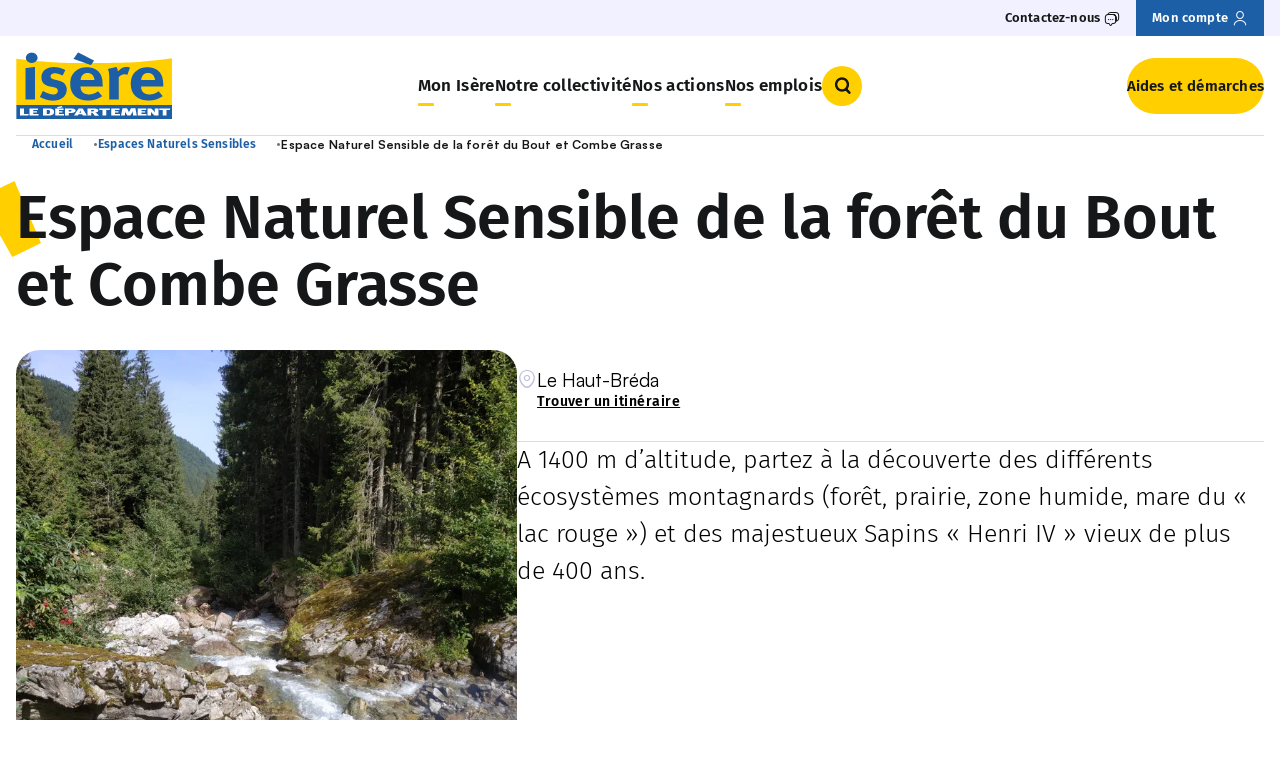

--- FILE ---
content_type: text/html; charset=UTF-8
request_url: https://www.isere.fr/ens/espace-naturel-sensible-la-foret-du-bout-combe-grasse
body_size: 18412
content:


<!-- THEME DEBUG -->
<!-- THEME HOOK: 'html' -->
<!-- FILE NAME SUGGESTIONS:
   ▪️ html--node--3160.html.twig
   ▪️ html--node--%.html.twig
   ▪️ html--node.html.twig
   ✅ html.html.twig
-->
<!-- 💡 BEGIN CUSTOM TEMPLATE OUTPUT from 'themes/custom/theme-eolas-base/eolas_base/templates/layout/html.html.twig' -->
<!DOCTYPE html>
<html lang="fr" dir="ltr" prefix="og: https://ogp.me/ns#">
  <head>
    <meta charset="utf-8" />
<meta name="description" content="A 1400 m d’altitude, partez à la découverte des différents écosystèmes montagnards (forêt, prairie, zone humide, mare du « lac rouge ») et des majestueux Sapins « Henri IV » vieux de plus de 400 ans." />
<link rel="canonical" href="https://www.isere.fr/ens/espace-naturel-sensible-la-foret-du-bout-combe-grasse" />
<meta name="google-site-verification" content="110XI-WwHTu9xwWFkFqSb_LvDRIHWmyfFDVCfv6Cvks" />
<meta name="Generator" content="Drupal 10 (https://www.drupal.org)" />
<meta name="MobileOptimized" content="width" />
<meta name="HandheldFriendly" content="true" />
<meta name="viewport" content="width=device-width, initial-scale=1.0" />
<link rel="icon" href="/themes/custom/theme-eolas-base/eolas_base/favicon.ico" type="image/vnd.microsoft.icon" />


    <meta name="format-detection" content="telephone=no">

    <script>
              dataLayer = [{
	"NIVEAU1":"Mon Isère",
	"NIVEAU2":"Nature",
	"NIVEAU3":"Espaces Naturels Sensibles de l'Isère",
	"NIVEAU4":"Espace Naturel Sensible de la forêt du Bout et Combe Grasse",
	"NIVEAU5":"",
	"TYPEPAGE":"Ens",
	"THEMATIQUE_PRINCIPALE":"",
	"THEMATIQUE_SECONDAIRE":"",
	"CATEGORIE":"",
	"PROFIL":""
}];          </script>

    
    <script type="application/ld+json">
              [{
  "@context": "https://schema.org",
  "@type": "BreadcrumbList",
  "itemListElement": [
	{
		"@type": "ListItem",
		"position": 1,
		"item":
			{
				"@id": "https://www.isere.fr",
				"name": "Accueil"
			}
	},
	{
		"@type": "ListItem",
		"position": 2,
		"item":
			{
				"@id": "https://www.isere.fr/ens",
				"name": "Espaces Naturels Sensibles"
			}
	},
	{
		"@type": "ListItem",
		"position": 3,
		"item":
			{
				"@id": "https://www.isere.fr/ens/espace-naturel-sensible-la-foret-du-bout-combe-grasse",
				"name": "Espace Naturel Sensible de la forêt du Bout et Combe Grasse"
			}
	}
  ]
}];         </script>

    <title>Espace Naturel Sensible de la forêt du Bout et Combe Grasse | Département de l&#039;Isère</title>
    <link rel="stylesheet" media="all" href="/sites/default/files/css/css_PXqul65h9Lh7wRNrmf6PCWIGxFgAnRZeecTYPpcScck.css?delta=0&amp;language=fr&amp;theme=eolas_base&amp;include=[base64]" />
<link rel="stylesheet" media="all" href="/modules/custom/eolas_tarteaucitron/js/libraries/tarteaucitron/css/tarteaucitron.css?t9b8k3" />
<link rel="stylesheet" media="all" href="/sites/default/files/css/css_jZyPm9ILjv7esQTs7UZoBgWGn9QqRx9RjjeOUkx370I.css?delta=2&amp;language=fr&amp;theme=eolas_base&amp;include=[base64]" />
<link rel="stylesheet" media="all" href="/modules/custom/isere_chapitre/../../../../themes/custom/theme-eolas-base/eolas_base/theme/modules/chapter/styles/chapter-sheet.css?t9b8k3" />
<link rel="stylesheet" media="all" href="/modules/custom/isere_dossiers/../../../../themes/custom/theme-eolas-base/eolas_base/theme/modules/dossiers/styles/block-interview.css?t9b8k3" />
<link rel="stylesheet" media="all" href="/modules/custom/isere_dossiers/../../../../themes/custom/theme-eolas-base/eolas_base/theme/modules/dossiers/styles/block-testimonial.css?t9b8k3" />
<link rel="stylesheet" media="all" href="/modules/custom/isere_dossiers/../../../../themes/custom/theme-eolas-base/eolas_base/theme/modules/dossiers/styles/block-zoom.css?t9b8k3" />
<link rel="stylesheet" media="all" href="/modules/custom/isere_dossiers/../../../../themes/custom/theme-eolas-base/eolas_base/theme/modules/dossiers/styles/modals-dossiers.css?t9b8k3" />
<link rel="stylesheet" media="all" href="/modules/custom/isere_ens/../../../../themes/custom/theme-eolas-base/eolas_base/theme/modules/ens/styles/sheet/block-intro.css?t9b8k3" />
<link rel="stylesheet" media="all" href="//unpkg.com/leaflet@latest/dist/leaflet.css" />
<link rel="stylesheet" media="all" href="/sites/default/files/css/css_vjWR0V3lGYMod7mSQtJTvABLPJiTFeSVPIqoVts1NUI.css?delta=10&amp;language=fr&amp;theme=eolas_base&amp;include=[base64]" />
<link rel="stylesheet" media="all" href="/sites/default/files/css/css_9y-N1nEE2lWIpC2eY9oAqB3TDD0AU5qxSq8-aV6VOjo.css?delta=11&amp;language=fr&amp;theme=eolas_base&amp;include=[base64]" />
<link rel="stylesheet" media="all" href="/themes/custom/theme-eolas-base/eolas_base/theme/components/page-intro/styles/page-intro.css?t9b8k3" />
<link rel="stylesheet" media="all" href="/sites/default/files/css/css_k1YmOJNe0RkPhK7v4wZuz2-Opbfa67TeIQLE2Bx6W-Q.css?delta=13&amp;language=fr&amp;theme=eolas_base&amp;include=[base64]" />

    
  </head>
  <body>
    
    

<!-- THEME DEBUG -->
<!-- THEME HOOK: 'off_canvas_page_wrapper' -->
<!-- BEGIN OUTPUT from 'core/modules/system/templates/off-canvas-page-wrapper.html.twig' -->
  <div class="dialog-off-canvas-main-canvas" data-off-canvas-main-canvas>
    

<!-- THEME DEBUG -->
<!-- THEME HOOK: 'page' -->
<!-- FILE NAME SUGGESTIONS:
   ✅ page--node--ens.html.twig
   ▪️ page--node--3160.html.twig
   ▪️ page--node--%.html.twig
   ▪️ page--node.html.twig
   ▪️ page.html.twig
-->
<!-- BEGIN OUTPUT from 'modules/custom/isere_ens/templates/page--node--ens.html.twig' -->


  

<nav class="c-skip-links" aria-label="Accès rapide">
  <ul class="c-skip-links__list">
    <li class="c-skip-links__item">
      <a class="c-skip-links__link o-link" href="#main-navigation">Menu</a>
    </li>
    <li class="c-skip-links__item">
      <a class="c-skip-links__link o-link" href="#btn-search">Recherche</a>
    </li>
    <li class="c-skip-links__item">
      <a class="c-skip-links__link o-link" href="#main-content">Contenu</a>
    </li>
  </ul>
</nav>

  <header class="c-main-header u-relative" role="banner">
  

<!-- THEME DEBUG -->
<!-- THEME HOOK: 'region' -->
<!-- FILE NAME SUGGESTIONS:
   ▪️ region--header.html.twig
   ✅ region.html.twig
-->
<!-- 💡 BEGIN CUSTOM TEMPLATE OUTPUT from 'themes/custom/theme-eolas-base/eolas_base/templates/system/region.html.twig' -->
  

<!-- THEME DEBUG -->
<!-- THEME HOOK: 'block' -->
<!-- FILE NAME SUGGESTIONS:
   ▪️ block--eolas-base-headerblock.html.twig
   ▪️ block--header-block.html.twig
   ▪️ block--eolas-header.html.twig
   ✅ block.html.twig
-->
<!-- BEGIN OUTPUT from 'core/modules/block/templates/block.html.twig' -->
<div id="block-eolas-base-headerblock" data-block-plugin-id="header_block">
  
    
      

<!-- THEME DEBUG -->
<!-- THEME HOOK: 'block_header' -->
<!-- BEGIN OUTPUT from 'modules/custom/eolas_header/templates/block_header.html.twig' -->
    
    <div id="browsehappy" role="alert">
        <p class="container">Vous utilisez <strong>un navigateur obsolète</strong>. Merci de <a href="http://browsehappy.com/" target="_blank" rel="noreferrer noopener">mettre à jour votre navigateur</a> pour profiter pleinement du site.</p>
        <p class="container alert-msg__os">Vous utilisez <strong>un OS obsolète</strong>. Merci de mettre à jour votre OS à une version plus récente.</p>
    </div>
    <div class="c-main-header__top u-visible@sm">
    <div class="container">
      <nav id="top-navigation" role="navigation" class="c-main-header__top-navigation">
        <ul class="c-navigation__list">
                      <li class="c-navigation__item">
                              <button type="button" class="o-link js-aria-toggle js-has-modal" id="btn-contact" aria-controls="bloc-contact">
                  <span class="o-link__text">Contactez-nous</span>
                  <i class="o-icon o-icon--messages" aria-hidden="true"></i>
                </button>
                          </li>
                                <li class="c-navigation__item c-navigation__item--account">
              <a href="https://connexion.isereconnect.fr/login" class="o-link" title="Mon compte">
                <span class="o-link__text">Mon compte</span>
                <i class="o-icon o-icon--user" aria-hidden="true"></i>
              </a>
            </li>
                  </ul>
      </nav>
    </div>
  </div>
      <div class="c-contact-block u-hidden" id="bloc-contact" tabindex="-1" aria-modal="true" role="dialog" aria-label="contactez-nous">
      <div class="container">
        <button type="button" class="o-link o-link--close o-link--animate-right c-navigation__close js-aria-close js-has-modal" aria-controls="bloc-contact" aria-label="Fermer contactez-nous">
          <span class="o-link__text">Fermer</span>
          <i class="o-icon o-icon--close-circle" aria-hidden="true"></i>
        </button>

                  <nav id="bloc-contact-navigation" role="navigation" class="c-navigation c-contact-block__navigation">
            <ul class="c-navigation__list">
                              <li class="c-navigation__item">
                  <a href="/contactez-nous" class="c-navigation__link c-navigation__link--level-2">
                    Contactez-nous
                    <i class="o-icon o-icon--arrow-right" aria-hidden="true"></i>
                  </a>
                </li>
                              <li class="c-navigation__item">
                  <a href="/la-mission-mediation" class="c-navigation__link c-navigation__link--level-2">
                    Médiation
                    <i class="o-icon o-icon--arrow-right" aria-hidden="true"></i>
                  </a>
                </li>
                              <li class="c-navigation__item">
                  <a href="/rencontrer-le-president" class="c-navigation__link c-navigation__link--level-2">
                    Rencontrer le Président
                    <i class="o-icon o-icon--arrow-right" aria-hidden="true"></i>
                  </a>
                </li>
                              <li class="c-navigation__item">
                  <a href="/les-annuaires-du-departement" class="c-navigation__link c-navigation__link--level-2">
                    Annuaires
                    <i class="o-icon o-icon--arrow-right" aria-hidden="true"></i>
                  </a>
                </li>
                          </ul>
          </nav>
        
                  <div class="c-contact-block__body">
                                                      <img src="/sites/default/files/styles/bloc_contact/public/2024-10/fixed-aspect-ratio.png.webp" alt="" width="608" height="405" class=c-contact-block__image>
                        <div class="c-contact-block__cont">
                              <p class="c-contact-block__title">Le Département vous répond</p>
                                            <p class="c-contact-block__intro u-m-0">Contactez-nous...</p>
                                            <div class="c-contact-block__details">
                                      <div class="c-contact-block__details-cont">
                                              <p class="c-contact-block__details-title">Par email</p>
                                                                    <a class="c-button c-contact-block__details-email" href="https://demarches.isereconnect.fr/accueil-eo/contact-sve/" aria-label="Envoyer un message" title="Envoyer un message">
                          Envoyer un message
                        </a>
                                          </div>
                                                        <p class="c-contact-block__details-seperator u-m-0">Ou</p>
                    <div class="c-contact-block__details-cont">
                                              <p class="c-contact-block__details-title">Par téléphone</p>
                                                                    <a href="tel:04 76 00 38 38" class="c-contact-block__details-phone">04 76 00 38 38</a>
                                          </div>
                                  </div>
                          </div>
          </div>
              </div>
    </div>
  
<div class="container">
  <div class="c-main-header__layout">
          <div class="c-main-header__logo-wrapper">
        <a href="/" title="Isère le département Accueil" rel="home">
          <img src="/sites/default/files/2025-05/logo-isere.svg" alt="Logo Isère le Département" width="" height="" class="c-main-header__logo">
        </a>
      </div>
    
    <div class="c-main-header__nav">
      <nav role="navigation" class="c-navigation" aria-label="Navigation principale">
        <button class="c-burger js-burger-toggle" aria-controls="main-navigation" aria-expanded="false">
          <i class="o-icon o-icon--burger c-burger__icon js-burger-icon" aria-hidden="true"></i>
          Menu
        </button>
        <div id="main-navigation"  class="c-navigation__wrapper">
          

<!-- THEME DEBUG -->
<!-- THEME HOOK: 'menu__main' -->
<!-- FILE NAME SUGGESTIONS:
   ✅ menu--main.html.twig
   ✅ menu--main.html.twig
   ▪️ menu.html.twig
-->
<!-- 💡 BEGIN CUSTOM TEMPLATE OUTPUT from 'themes/custom/theme-eolas-base/eolas_base/templates/system/menu--main.html.twig' -->

            <ul class="c-navigation__list c-navigation__list--level-1">
                      <li class="c-navigation__item c-navigation__item--level-1">
                    <button class="c-navigation__link c-navigation__link--level-1 js-toggle-submenu js-has-modal" aria-controls="submenu-1">
            Mon Isère <i class="o-icon o-icon--arrow-right c-navigation__link-icon u-hidden@sm" aria-hidden="true"></i>
          </button>
          <div id="submenu-1" class="c-navigation__submenu js-submenu" aria-label="navigation Mon Isère" role="dialog" aria-modal="true">
            <button type="button" class="o-link o-link--close o-link--animate-right c-navigation__close js-menu-close js-has-modal u-visible@sm" aria-controls="submenu-1" aria-label="Fermer menu">
              <span class="o-link__text">Fermer</span>
              <i class="o-icon o-icon--close-circle" aria-hidden="true"></i>
            </button>
            <div class="c-navigation__link-button u-hidden@sm">
              <button class="c-navigation__back-button js-back-mobile js-has-modal" aria-controls="submenu-1" aria-label="Retour Menu">
                <i class="o-icon o-icon--arrow-left" aria-hidden="true"></i>
                <span class="text__back-button">Retour</span>
              </button>
              <span class="text__title">Mon Isère</span>
            </div>
                        <div class="c-navigation__submenu-container">
              <div class="container">
                                                  <ul class="c-navigation__list c-navigation__list--level-2">
                                          <li class="c-navigation__item c-navigation__item--level-2">
                                                <a href="/magazine" class="c-navigation__link c-navigation__link--level-2 has-submenu u-visible@sm">
                          Magazine <i class="o-icon o-icon--arrow-right" aria-hidden="true"></i>
                        </a>
                        <button class="c-navigation__link c-navigation__link--level-2 js-toggle js-has-modal has-submenu u-hidden@sm" aria-controls="submenu-1_1">
                          Magazine
                        </button>
                        <div id="submenu-1_1" class="c-navigation__inner-submenu js-inner-submenu" >
                      <span class="c-navigation__link-button u-hidden@sm">
                        <a href="/magazine" class="c-button">Magazine</a>
                      </span>
                                                                                <ul class="c-navigation__list c-navigation__list--level-3">
                                                              <li class="c-navigation__item c-navigation__item--level-3">
                                  <a class="c-navigation__link c-navigation__link--level-3" href="/actualites">
                                    Actualités
                                  </a>
                                </li>
                                                              <li class="c-navigation__item c-navigation__item--level-3">
                                  <a class="c-navigation__link c-navigation__link--level-3" href="/agenda">
                                    Agenda
                                  </a>
                                </li>
                                                              <li class="c-navigation__item c-navigation__item--level-3">
                                  <a class="c-navigation__link c-navigation__link--level-3" href="/podcasts">
                                    Podcasts
                                  </a>
                                </li>
                                                              <li class="c-navigation__item c-navigation__item--level-3">
                                  <a class="c-navigation__link c-navigation__link--level-3" href="/dossiers">
                                    Dossiers
                                  </a>
                                </li>
                                                              <li class="c-navigation__item c-navigation__item--level-3">
                                  <a class="c-navigation__link c-navigation__link--level-3" href="/portraits">
                                    Portraits
                                  </a>
                                </li>
                                                              <li class="c-navigation__item c-navigation__item--level-3">
                                  <a class="c-navigation__link c-navigation__link--level-3" href="/petites-histoires-de-l-isere">
                                    Petites histoires de l&#039;Isère
                                  </a>
                                </li>
                                                              <li class="c-navigation__item c-navigation__item--level-3">
                                  <a class="c-navigation__link c-navigation__link--level-3" href="/magazines">
                                    IsèreMag et Alpes IsHere
                                  </a>
                                </li>
                                                          </ul>
                                                    </div>                      </li>
                                          <li class="c-navigation__item c-navigation__item--level-2">
                                                <a href="/sport" class="c-navigation__link c-navigation__link--level-2 has-submenu u-visible@sm">
                          Sport <i class="o-icon o-icon--arrow-right" aria-hidden="true"></i>
                        </a>
                        <button class="c-navigation__link c-navigation__link--level-2 js-toggle js-has-modal has-submenu u-hidden@sm" aria-controls="submenu-1_2">
                          Sport
                        </button>
                        <div id="submenu-1_2" class="c-navigation__inner-submenu js-inner-submenu" >
                      <span class="c-navigation__link-button u-hidden@sm">
                        <a href="/sport" class="c-button">Sport</a>
                      </span>
                                                                                <ul class="c-navigation__list c-navigation__list--level-3">
                                                              <li class="c-navigation__item c-navigation__item--level-3">
                                  <a class="c-navigation__link c-navigation__link--level-3" href="/sport/grands-evenements-sportifs">
                                    Grands évènements sportifs
                                  </a>
                                </li>
                                                              <li class="c-navigation__item c-navigation__item--level-3">
                                  <a class="c-navigation__link c-navigation__link--level-3" href="/sport/isere-outdoor">
                                    Isère Outdoor
                                  </a>
                                </li>
                                                              <li class="c-navigation__item c-navigation__item--level-3">
                                  <a class="c-navigation__link c-navigation__link--level-3" href="/sport/animations-sportives">
                                    Animations sportives
                                  </a>
                                </li>
                                                              <li class="c-navigation__item c-navigation__item--level-3">
                                  <a class="c-navigation__link c-navigation__link--level-3" href="/clubs-sportifs">
                                    Clubs sportifs
                                  </a>
                                </li>
                                                              <li class="c-navigation__item c-navigation__item--level-3">
                                  <a class="c-navigation__link c-navigation__link--level-3" href="/sport/comites-sportifs">
                                    Comités sportifs
                                  </a>
                                </li>
                                                          </ul>
                                                    </div>                      </li>
                                          <li class="c-navigation__item c-navigation__item--level-2">
                                                <a href="/nature" class="c-navigation__link c-navigation__link--level-2 has-submenu u-visible@sm">
                          Nature <i class="o-icon o-icon--arrow-right" aria-hidden="true"></i>
                        </a>
                        <button class="c-navigation__link c-navigation__link--level-2 js-toggle js-has-modal has-submenu u-hidden@sm" aria-controls="submenu-1_3">
                          Nature
                        </button>
                        <div id="submenu-1_3" class="c-navigation__inner-submenu js-inner-submenu" >
                      <span class="c-navigation__link-button u-hidden@sm">
                        <a href="/nature" class="c-button">Nature</a>
                      </span>
                                                                                <ul class="c-navigation__list c-navigation__list--level-3">
                                                              <li class="c-navigation__item c-navigation__item--level-3">
                                  <a class="c-navigation__link c-navigation__link--level-3" href="/ens-balades">
                                    Balades en espaces naturels
                                  </a>
                                </li>
                                                              <li class="c-navigation__item c-navigation__item--level-3">
                                  <a class="c-navigation__link c-navigation__link--level-3" href="/ens">
                                    Espaces Naturels Sensibles
                                  </a>
                                </li>
                                                              <li class="c-navigation__item c-navigation__item--level-3">
                                  <a class="c-navigation__link c-navigation__link--level-3" href="/patrimoine-naturel">
                                    Grandeur nature
                                  </a>
                                </li>
                                                              <li class="c-navigation__item c-navigation__item--level-3">
                                  <a class="c-navigation__link c-navigation__link--level-3" href="/nature/parcs-jardins-des-musees-departementaux">
                                    Parcs et jardins des musées départementaux
                                  </a>
                                </li>
                                                              <li class="c-navigation__item c-navigation__item--level-3">
                                  <a class="c-navigation__link c-navigation__link--level-3" href="/nature/patrimoine-naturel">
                                    Patrimoine naturel
                                  </a>
                                </li>
                                                              <li class="c-navigation__item c-navigation__item--level-3">
                                  <a class="c-navigation__link c-navigation__link--level-3" href="/rendez-vous-nature">
                                    Rendez-vous nature
                                  </a>
                                </li>
                                                          </ul>
                                                    </div>                      </li>
                                          <li class="c-navigation__item c-navigation__item--level-2">
                                                <a href="/culture-patrimoine" class="c-navigation__link c-navigation__link--level-2 has-submenu u-visible@sm">
                          Culture et patrimoine <i class="o-icon o-icon--arrow-right" aria-hidden="true"></i>
                        </a>
                        <button class="c-navigation__link c-navigation__link--level-2 js-toggle js-has-modal has-submenu u-hidden@sm" aria-controls="submenu-1_4">
                          Culture et patrimoine
                        </button>
                        <div id="submenu-1_4" class="c-navigation__inner-submenu js-inner-submenu" >
                      <span class="c-navigation__link-button u-hidden@sm">
                        <a href="/culture-patrimoine" class="c-button">Culture et patrimoine</a>
                      </span>
                                                                                <ul class="c-navigation__list c-navigation__list--level-3">
                                                              <li class="c-navigation__item c-navigation__item--level-3">
                                  <a class="c-navigation__link c-navigation__link--level-3" href="/culture-patrimoine/grands-evenements-culturels">
                                    Grands évènements culturels
                                  </a>
                                </li>
                                                              <li class="c-navigation__item c-navigation__item--level-3">
                                  <a class="c-navigation__link c-navigation__link--level-3" href="/culture-patrimoine/culture-isere-fr">
                                    Culture.Isère
                                  </a>
                                </li>
                                                              <li class="c-navigation__item c-navigation__item--level-3">
                                  <a class="c-navigation__link c-navigation__link--level-3" href="/culture-patrimoine/patrimoine-histoire">
                                    Patrimoine et Histoire
                                  </a>
                                </li>
                                                              <li class="c-navigation__item c-navigation__item--level-3">
                                  <a class="c-navigation__link c-navigation__link--level-3" href="/culture-patrimoine/11-musees-departementaux-gratuits">
                                    11 musées départementaux
                                  </a>
                                </li>
                                                              <li class="c-navigation__item c-navigation__item--level-3">
                                  <a class="c-navigation__link c-navigation__link--level-3" href="/culture-patrimoine/art-creation">
                                    Art et création
                                  </a>
                                </li>
                                                              <li class="c-navigation__item c-navigation__item--level-3">
                                  <a class="c-navigation__link c-navigation__link--level-3" href="/culture-patrimoine/mediatheque-departementale">
                                    Médiathèque départementale
                                  </a>
                                </li>
                                                              <li class="c-navigation__item c-navigation__item--level-3">
                                  <a class="c-navigation__link c-navigation__link--level-3" href="/culture-patrimoine/archives-departementales">
                                    Archives départementales
                                  </a>
                                </li>
                                                          </ul>
                                                    </div>                      </li>
                                          <li class="c-navigation__item c-navigation__item--level-2">
                                                <a href="/tourisme" class="c-navigation__link c-navigation__link--level-2 has-submenu u-visible@sm">
                          Tourisme <i class="o-icon o-icon--arrow-right" aria-hidden="true"></i>
                        </a>
                        <button class="c-navigation__link c-navigation__link--level-2 js-toggle js-has-modal has-submenu u-hidden@sm" aria-controls="submenu-1_5">
                          Tourisme
                        </button>
                        <div id="submenu-1_5" class="c-navigation__inner-submenu js-inner-submenu" >
                      <span class="c-navigation__link-button u-hidden@sm">
                        <a href="/tourisme" class="c-button">Tourisme</a>
                      </span>
                                                                                <ul class="c-navigation__list c-navigation__list--level-3">
                                                              <li class="c-navigation__item c-navigation__item--level-3">
                                  <a class="c-navigation__link c-navigation__link--level-3" href="/tourisme/venir-et-se-deplacer-en-isere">
                                    Venir et se déplacer en Isère
                                  </a>
                                </li>
                                                              <li class="c-navigation__item c-navigation__item--level-3">
                                  <a class="c-navigation__link c-navigation__link--level-3" href="/tourisme/les-incontournables-de-lisere">
                                    Sites incontournables de l&#039;Isère
                                  </a>
                                </li>
                                                              <li class="c-navigation__item c-navigation__item--level-3">
                                  <a class="c-navigation__link c-navigation__link--level-3" href="/territoires">
                                    Territoires
                                  </a>
                                </li>
                                                              <li class="c-navigation__item c-navigation__item--level-3">
                                  <a class="c-navigation__link c-navigation__link--level-3" href="/tourisme/balades-velo-en-isere">
                                    Balades à vélo en Isère
                                  </a>
                                </li>
                                                              <li class="c-navigation__item c-navigation__item--level-3">
                                  <a class="c-navigation__link c-navigation__link--level-3" href="/gastronomie">
                                    Saveurs d&#039;Isère
                                  </a>
                                </li>
                                                          </ul>
                                                    </div>                      </li>
                                          <li class="c-navigation__item c-navigation__item--level-2">
                                                <a href="/observatoire-open-data" class="c-navigation__link c-navigation__link--level-2 has-submenu u-visible@sm">
                          Observatoire et open-data <i class="o-icon o-icon--arrow-right" aria-hidden="true"></i>
                        </a>
                        <button class="c-navigation__link c-navigation__link--level-2 js-toggle js-has-modal has-submenu u-hidden@sm" aria-controls="submenu-1_6">
                          Observatoire et open-data
                        </button>
                        <div id="submenu-1_6" class="c-navigation__inner-submenu js-inner-submenu" >
                      <span class="c-navigation__link-button u-hidden@sm">
                        <a href="/observatoire-open-data" class="c-button">Observatoire et open-data</a>
                      </span>
                                                                                <ul class="c-navigation__list c-navigation__list--level-3">
                                                              <li class="c-navigation__item c-navigation__item--level-3">
                                  <a class="c-navigation__link c-navigation__link--level-3" href="/observatoire-open-data/observatoire-social">
                                    Observatoire social
                                  </a>
                                </li>
                                                              <li class="c-navigation__item c-navigation__item--level-3">
                                  <a class="c-navigation__link c-navigation__link--level-3" href="/observatoire-open-data/opendata">
                                    Open-data
                                  </a>
                                </li>
                                                              <li class="c-navigation__item c-navigation__item--level-3">
                                  <a class="c-navigation__link c-navigation__link--level-3" href="/observatoire-open-data/atlas-des-paysages">
                                    Atlas des paysages
                                  </a>
                                </li>
                                                          </ul>
                                                    </div>                      </li>
                                      </ul>
                                </div></div></div>        </li>
                              <li class="c-navigation__item c-navigation__item--level-1">
                    <button class="c-navigation__link c-navigation__link--level-1 js-toggle-submenu js-has-modal" aria-controls="submenu-2">
            Notre collectivité <i class="o-icon o-icon--arrow-right c-navigation__link-icon u-hidden@sm" aria-hidden="true"></i>
          </button>
          <div id="submenu-2" class="c-navigation__submenu js-submenu" aria-label="navigation Notre collectivité" role="dialog" aria-modal="true">
            <button type="button" class="o-link o-link--close o-link--animate-right c-navigation__close js-menu-close js-has-modal u-visible@sm" aria-controls="submenu-2" aria-label="Fermer menu">
              <span class="o-link__text">Fermer</span>
              <i class="o-icon o-icon--close-circle" aria-hidden="true"></i>
            </button>
            <div class="c-navigation__link-button u-hidden@sm">
              <button class="c-navigation__back-button js-back-mobile js-has-modal" aria-controls="submenu-2" aria-label="Retour Menu">
                <i class="o-icon o-icon--arrow-left" aria-hidden="true"></i>
                <span class="text__back-button">Retour</span>
              </button>
              <span class="text__title">Notre collectivité</span>
            </div>
                        <div class="c-navigation__submenu-container">
              <div class="container">
                                                  <ul class="c-navigation__list c-navigation__list--level-2">
                                          <li class="c-navigation__item c-navigation__item--level-2">
                                                <a href="/competences-fonctionnement" class="c-navigation__link c-navigation__link--level-2 has-submenu u-visible@sm">
                          Compétences et fonctionnement <i class="o-icon o-icon--arrow-right" aria-hidden="true"></i>
                        </a>
                        <button class="c-navigation__link c-navigation__link--level-2 js-toggle js-has-modal has-submenu u-hidden@sm" aria-controls="submenu-2_1">
                          Compétences et fonctionnement
                        </button>
                        <div id="submenu-2_1" class="c-navigation__inner-submenu js-inner-submenu" >
                      <span class="c-navigation__link-button u-hidden@sm">
                        <a href="/competences-fonctionnement" class="c-button">Compétences et fonctionnement</a>
                      </span>
                                                                                <ul class="c-navigation__list c-navigation__list--level-3">
                                                              <li class="c-navigation__item c-navigation__item--level-3">
                                  <a class="c-navigation__link c-navigation__link--level-3" href="/competences-fonctionnement/competences-missions">
                                    Compétences et missions
                                  </a>
                                </li>
                                                              <li class="c-navigation__item c-navigation__item--level-3">
                                  <a class="c-navigation__link c-navigation__link--level-3" href="/competences-fonctionnement/fonctionnement-institutionnel">
                                    Fonctionnement institutionnel
                                  </a>
                                </li>
                                                              <li class="c-navigation__item c-navigation__item--level-3">
                                  <a class="c-navigation__link c-navigation__link--level-3" href="/competences-fonctionnement/cantons-elections-departementales">
                                    Cantons et élections départementales
                                  </a>
                                </li>
                                                          </ul>
                                                    </div>                      </li>
                                          <li class="c-navigation__item c-navigation__item--level-2">
                                                <a href="/assemblee-departementale" class="c-navigation__link c-navigation__link--level-2 has-submenu u-visible@sm">
                          Assemblée départementale <i class="o-icon o-icon--arrow-right" aria-hidden="true"></i>
                        </a>
                        <button class="c-navigation__link c-navigation__link--level-2 js-toggle js-has-modal has-submenu u-hidden@sm" aria-controls="submenu-2_2">
                          Assemblée départementale
                        </button>
                        <div id="submenu-2_2" class="c-navigation__inner-submenu js-inner-submenu" >
                      <span class="c-navigation__link-button u-hidden@sm">
                        <a href="/assemblee-departementale" class="c-button">Assemblée départementale</a>
                      </span>
                                                                                <ul class="c-navigation__list c-navigation__list--level-3">
                                                              <li class="c-navigation__item c-navigation__item--level-3">
                                  <a class="c-navigation__link c-navigation__link--level-3" href="/elus/jean-pierre-barbier">
                                    Le Président du Département
                                  </a>
                                </li>
                                                              <li class="c-navigation__item c-navigation__item--level-3">
                                  <a class="c-navigation__link c-navigation__link--level-3" href="/elus">
                                    Conseillers départementaux
                                  </a>
                                </li>
                                                              <li class="c-navigation__item c-navigation__item--level-3">
                                  <a class="c-navigation__link c-navigation__link--level-3" href="/assemblee-departementale/seance-publique">
                                    Séances publiques
                                  </a>
                                </li>
                                                              <li class="c-navigation__item c-navigation__item--level-3">
                                  <a class="c-navigation__link c-navigation__link--level-3" href="/assemblee-departementale/expressions-politiques">
                                    Expressions politiques
                                  </a>
                                </li>
                                                              <li class="c-navigation__item c-navigation__item--level-3">
                                  <a class="c-navigation__link c-navigation__link--level-3" href="/assemblee-departementale/10-engagements-politiques">
                                    10 engagements politiques
                                  </a>
                                </li>
                                                          </ul>
                                                    </div>                      </li>
                                          <li class="c-navigation__item c-navigation__item--level-2">
                                                <a href="/services-du-departement" class="c-navigation__link c-navigation__link--level-2 has-submenu u-visible@sm">
                          Services du Département <i class="o-icon o-icon--arrow-right" aria-hidden="true"></i>
                        </a>
                        <button class="c-navigation__link c-navigation__link--level-2 js-toggle js-has-modal has-submenu u-hidden@sm" aria-controls="submenu-2_3">
                          Services du Département
                        </button>
                        <div id="submenu-2_3" class="c-navigation__inner-submenu js-inner-submenu" >
                      <span class="c-navigation__link-button u-hidden@sm">
                        <a href="/services-du-departement" class="c-button">Services du Département</a>
                      </span>
                                                                                <ul class="c-navigation__list c-navigation__list--level-3">
                                                              <li class="c-navigation__item c-navigation__item--level-3">
                                  <a class="c-navigation__link c-navigation__link--level-3" href="/services-du-departement/organigramme">
                                    Organigramme
                                  </a>
                                </li>
                                                              <li class="c-navigation__item c-navigation__item--level-3">
                                  <a class="c-navigation__link c-navigation__link--level-3" href="/services-du-departement/presence-territoriale">
                                    Présence territoriale
                                  </a>
                                </li>
                                                              <li class="c-navigation__item c-navigation__item--level-3">
                                  <a class="c-navigation__link c-navigation__link--level-3" href="/services-du-departement/une-collectivite-innovante">
                                    Une collectivité innovante
                                  </a>
                                </li>
                                                          </ul>
                                                    </div>                      </li>
                                          <li class="c-navigation__item c-navigation__item--level-2">
                                                <a href="/budget" class="c-navigation__link c-navigation__link--level-2 has-submenu u-visible@sm">
                          Budget <i class="o-icon o-icon--arrow-right" aria-hidden="true"></i>
                        </a>
                        <button class="c-navigation__link c-navigation__link--level-2 js-toggle js-has-modal has-submenu u-hidden@sm" aria-controls="submenu-2_4">
                          Budget
                        </button>
                        <div id="submenu-2_4" class="c-navigation__inner-submenu js-inner-submenu" >
                      <span class="c-navigation__link-button u-hidden@sm">
                        <a href="/budget" class="c-button">Budget</a>
                      </span>
                                                                                <ul class="c-navigation__list c-navigation__list--level-3">
                                                              <li class="c-navigation__item c-navigation__item--level-3">
                                  <a class="c-navigation__link c-navigation__link--level-3" href="/budget-2026">
                                    Budget 2026
                                  </a>
                                </li>
                                                              <li class="c-navigation__item c-navigation__item--level-3">
                                  <a class="c-navigation__link c-navigation__link--level-3" href="/budget/rapport-d-activite-de-developpement-durable">
                                    Rapport d&#039;activité et de développement durable
                                  </a>
                                </li>
                                                              <li class="c-navigation__item c-navigation__item--level-3">
                                  <a class="c-navigation__link c-navigation__link--level-3" href="/budget/soutiens-europeens">
                                    Soutiens européens
                                  </a>
                                </li>
                                                          </ul>
                                                    </div>                      </li>
                                          <li class="c-navigation__item c-navigation__item--level-2">
                                                                                  <a href="/marches-publics" class="c-navigation__link c-navigation__link--level-2">
                                Marchés publics
                                <i class="o-icon o-icon--arrow-right u-visible@sm" aria-hidden="true"></i>
                              </a>
                                                                                                                                </li>
                                          <li class="c-navigation__item c-navigation__item--level-2">
                                                <a href="/publications-legales" class="c-navigation__link c-navigation__link--level-2 has-submenu u-visible@sm">
                          Publications légales <i class="o-icon o-icon--arrow-right" aria-hidden="true"></i>
                        </a>
                        <button class="c-navigation__link c-navigation__link--level-2 js-toggle js-has-modal has-submenu u-hidden@sm" aria-controls="submenu-2_6">
                          Publications légales
                        </button>
                        <div id="submenu-2_6" class="c-navigation__inner-submenu js-inner-submenu" >
                      <span class="c-navigation__link-button u-hidden@sm">
                        <a href="/publications-legales" class="c-button">Publications légales</a>
                      </span>
                                                                                <ul class="c-navigation__list c-navigation__list--level-3">
                                                              <li class="c-navigation__item c-navigation__item--level-3">
                                  <a class="c-navigation__link c-navigation__link--level-3" href="/publications-legales/deliberations-proces-verbaux">
                                    Délibérations et procès-verbaux
                                  </a>
                                </li>
                                                              <li class="c-navigation__item c-navigation__item--level-3">
                                  <a class="c-navigation__link c-navigation__link--level-3" href="/budgets">
                                    Documents budgétaires
                                  </a>
                                </li>
                                                              <li class="c-navigation__item c-navigation__item--level-3">
                                  <a class="c-navigation__link c-navigation__link--level-3" href="/publications-legales/donnees-legales-ressources-humaines">
                                    Données légales ressources humaines
                                  </a>
                                </li>
                                                              <li class="c-navigation__item c-navigation__item--level-3">
                                  <a class="c-navigation__link c-navigation__link--level-3" href="/publications-legales/recueils-des-arretes-du-departement-l-isere-radi">
                                    Recueils des Arrêtés du Département de l’Isère
                                  </a>
                                </li>
                                                          </ul>
                                                    </div>                      </li>
                                          <li class="c-navigation__item c-navigation__item--level-2">
                                                                                  <a href="/histoire-de-la-collectivite" class="c-navigation__link c-navigation__link--level-2">
                                Histoire de la collectivité
                                <i class="o-icon o-icon--arrow-right u-visible@sm" aria-hidden="true"></i>
                              </a>
                                                                                                                                </li>
                                          <li class="c-navigation__item c-navigation__item--level-2">
                                                                                  <a href="/services-du-departement/isere-durable-voir-loin-agir-concretement" class="c-navigation__link c-navigation__link--level-2">
                                Isère durable
                                <i class="o-icon o-icon--arrow-right u-visible@sm" aria-hidden="true"></i>
                              </a>
                                                                                                                                </li>
                                      </ul>
                                </div></div></div>        </li>
                              <li class="c-navigation__item c-navigation__item--level-1">
                    <button class="c-navigation__link c-navigation__link--level-1 js-toggle-submenu js-has-modal" aria-controls="submenu-3">
            Nos actions <i class="o-icon o-icon--arrow-right c-navigation__link-icon u-hidden@sm" aria-hidden="true"></i>
          </button>
          <div id="submenu-3" class="c-navigation__submenu js-submenu" aria-label="navigation Nos actions" role="dialog" aria-modal="true">
            <button type="button" class="o-link o-link--close o-link--animate-right c-navigation__close js-menu-close js-has-modal u-visible@sm" aria-controls="submenu-3" aria-label="Fermer menu">
              <span class="o-link__text">Fermer</span>
              <i class="o-icon o-icon--close-circle" aria-hidden="true"></i>
            </button>
            <div class="c-navigation__link-button u-hidden@sm">
              <button class="c-navigation__back-button js-back-mobile js-has-modal" aria-controls="submenu-3" aria-label="Retour Menu">
                <i class="o-icon o-icon--arrow-left" aria-hidden="true"></i>
                <span class="text__back-button">Retour</span>
              </button>
              <span class="text__title">Nos actions</span>
            </div>
                        <div class="c-navigation__submenu-container">
              <div class="container">
                                                  <ul class="c-navigation__list c-navigation__list--level-2">
                                          <li class="c-navigation__item c-navigation__item--level-2">
                                                <a href="/handicap-grand-age" class="c-navigation__link c-navigation__link--level-2 has-submenu u-visible@sm">
                          Handicap et grand âge <i class="o-icon o-icon--arrow-right" aria-hidden="true"></i>
                        </a>
                        <button class="c-navigation__link c-navigation__link--level-2 js-toggle js-has-modal has-submenu u-hidden@sm" aria-controls="submenu-3_1">
                          Handicap et grand âge
                        </button>
                        <div id="submenu-3_1" class="c-navigation__inner-submenu js-inner-submenu" >
                      <span class="c-navigation__link-button u-hidden@sm">
                        <a href="/handicap-grand-age" class="c-button">Handicap et grand âge</a>
                      </span>
                                                                                <ul class="c-navigation__list c-navigation__list--level-3">
                                                              <li class="c-navigation__item c-navigation__item--level-3">
                                  <a class="c-navigation__link c-navigation__link--level-3" href="/handicap-grand-age/politique-autonomie">
                                    Politique autonomie
                                  </a>
                                </li>
                                                              <li class="c-navigation__item c-navigation__item--level-3">
                                  <a class="c-navigation__link c-navigation__link--level-3" href="/handicap-grand-age/interlocuteurs-parcours">
                                    Interlocuteurs et parcours
                                  </a>
                                </li>
                                                              <li class="c-navigation__item c-navigation__item--level-3">
                                  <a class="c-navigation__link c-navigation__link--level-3" href="/handicap-grand-age/soutien-aux-personnes-en-situation-handicap">
                                    Soutien aux personnes en situation de handicap
                                  </a>
                                </li>
                                                              <li class="c-navigation__item c-navigation__item--level-3">
                                  <a class="c-navigation__link c-navigation__link--level-3" href="/handicap-grand-age/soutien-aux-personnes-agees">
                                    Soutien aux personnes âgées
                                  </a>
                                </li>
                                                              <li class="c-navigation__item c-navigation__item--level-3">
                                  <a class="c-navigation__link c-navigation__link--level-3" href="/handicap-grand-age/soutien-aux-aidants">
                                    Soutien aux aidants
                                  </a>
                                </li>
                                                          </ul>
                                                    </div>                      </li>
                                          <li class="c-navigation__item c-navigation__item--level-2">
                                                <a href="/action-sociale-insertion-logement" class="c-navigation__link c-navigation__link--level-2 has-submenu u-visible@sm">
                          Action sociale, insertion et logement <i class="o-icon o-icon--arrow-right" aria-hidden="true"></i>
                        </a>
                        <button class="c-navigation__link c-navigation__link--level-2 js-toggle js-has-modal has-submenu u-hidden@sm" aria-controls="submenu-3_2">
                          Action sociale, insertion et logement
                        </button>
                        <div id="submenu-3_2" class="c-navigation__inner-submenu js-inner-submenu" >
                      <span class="c-navigation__link-button u-hidden@sm">
                        <a href="/action-sociale-insertion-logement" class="c-button">Action sociale, insertion et logement</a>
                      </span>
                                                                                <ul class="c-navigation__list c-navigation__list--level-3">
                                                              <li class="c-navigation__item c-navigation__item--level-3">
                                  <a class="c-navigation__link c-navigation__link--level-3" href="/action-sociale-insertion-logement/action-sociale-polyvalence">
                                    Action sociale de polyvalence
                                  </a>
                                </li>
                                                              <li class="c-navigation__item c-navigation__item--level-3">
                                  <a class="c-navigation__link c-navigation__link--level-3" href="/action-sociale-insertion-logement/revenu-solidarite-active-rsa">
                                    Revenu de solidarité active (RSA)
                                  </a>
                                </li>
                                                              <li class="c-navigation__item c-navigation__item--level-3">
                                  <a class="c-navigation__link c-navigation__link--level-3" href="/action-sociale-insertion-logement/insertion-vers-lemploi">
                                    Insertion vers l&#039;emploi
                                  </a>
                                </li>
                                                              <li class="c-navigation__item c-navigation__item--level-3">
                                  <a class="c-navigation__link c-navigation__link--level-3" href="/action-sociale-insertion-logement/soutien-au-benevolat">
                                    Soutien au bénévolat
                                  </a>
                                </li>
                                                              <li class="c-navigation__item c-navigation__item--level-3">
                                  <a class="c-navigation__link c-navigation__link--level-3" href="/action-sociale-insertion-logement/logement-habitat">
                                    Logement et habitat
                                  </a>
                                </li>
                                                          </ul>
                                                    </div>                      </li>
                                          <li class="c-navigation__item c-navigation__item--level-2">
                                                <a href="/sante" class="c-navigation__link c-navigation__link--level-2 has-submenu u-visible@sm">
                          Santé <i class="o-icon o-icon--arrow-right" aria-hidden="true"></i>
                        </a>
                        <button class="c-navigation__link c-navigation__link--level-2 js-toggle js-has-modal has-submenu u-hidden@sm" aria-controls="submenu-3_3">
                          Santé
                        </button>
                        <div id="submenu-3_3" class="c-navigation__inner-submenu js-inner-submenu" >
                      <span class="c-navigation__link-button u-hidden@sm">
                        <a href="/sante" class="c-button">Santé</a>
                      </span>
                                                                                <ul class="c-navigation__list c-navigation__list--level-3">
                                                              <li class="c-navigation__item c-navigation__item--level-3">
                                  <a class="c-navigation__link c-navigation__link--level-3" href="/sante/sante-publique-prevention">
                                    Santé publique et prévention
                                  </a>
                                </li>
                                                              <li class="c-navigation__item c-navigation__item--level-3">
                                  <a class="c-navigation__link c-navigation__link--level-3" href="/sante/sante-sexuelle">
                                    Santé sexuelle
                                  </a>
                                </li>
                                                              <li class="c-navigation__item c-navigation__item--level-3">
                                  <a class="c-navigation__link c-navigation__link--level-3" href="/sante/dispositif-isere-sante">
                                    Dispositif Isère Santé
                                  </a>
                                </li>
                                                          </ul>
                                                    </div>                      </li>
                                          <li class="c-navigation__item c-navigation__item--level-2">
                                                <a href="/enfance-famille-jeunesse" class="c-navigation__link c-navigation__link--level-2 has-submenu u-visible@sm">
                          Enfance, famille et jeunesse <i class="o-icon o-icon--arrow-right" aria-hidden="true"></i>
                        </a>
                        <button class="c-navigation__link c-navigation__link--level-2 js-toggle js-has-modal has-submenu u-hidden@sm" aria-controls="submenu-3_4">
                          Enfance, famille et jeunesse
                        </button>
                        <div id="submenu-3_4" class="c-navigation__inner-submenu js-inner-submenu" >
                      <span class="c-navigation__link-button u-hidden@sm">
                        <a href="/enfance-famille-jeunesse" class="c-button">Enfance, famille et jeunesse</a>
                      </span>
                                                                                <ul class="c-navigation__list c-navigation__list--level-3">
                                                              <li class="c-navigation__item c-navigation__item--level-3">
                                  <a class="c-navigation__link c-navigation__link--level-3" href="/enfance-famille-jeunesse/protection-maternelle-infantile-pmi">
                                    Protection Maternelle et Infantile (PMI)
                                  </a>
                                </li>
                                                              <li class="c-navigation__item c-navigation__item--level-3">
                                  <a class="c-navigation__link c-navigation__link--level-3" href="/enfance-famille-jeunesse/alerter-sur-la-situation-dun-enfant">
                                    Alerter sur la situation d’un enfant
                                  </a>
                                </li>
                                                              <li class="c-navigation__item c-navigation__item--level-3">
                                  <a class="c-navigation__link c-navigation__link--level-3" href="/enfance-famille-jeunesse/protection-lenfance">
                                    Protection de l&#039;enfance
                                  </a>
                                </li>
                                                              <li class="c-navigation__item c-navigation__item--level-3">
                                  <a class="c-navigation__link c-navigation__link--level-3" href="/enfance-famille-jeunesse/lutte-contre-les-violences-conjugales-intrafamiliales">
                                    Lutte contre les violences conjugales et intrafamiliales
                                  </a>
                                </li>
                                                              <li class="c-navigation__item c-navigation__item--level-3">
                                  <a class="c-navigation__link c-navigation__link--level-3" href="/enfance-famille-jeunesse/jeunesse">
                                    Jeunesse
                                  </a>
                                </li>
                                                          </ul>
                                                    </div>                      </li>
                                          <li class="c-navigation__item c-navigation__item--level-2">
                                                <a href="/colleges-education" class="c-navigation__link c-navigation__link--level-2 has-submenu u-visible@sm">
                          Collèges et éducation <i class="o-icon o-icon--arrow-right" aria-hidden="true"></i>
                        </a>
                        <button class="c-navigation__link c-navigation__link--level-2 js-toggle js-has-modal has-submenu u-hidden@sm" aria-controls="submenu-3_5">
                          Collèges et éducation
                        </button>
                        <div id="submenu-3_5" class="c-navigation__inner-submenu js-inner-submenu" >
                      <span class="c-navigation__link-button u-hidden@sm">
                        <a href="/colleges-education" class="c-button">Collèges et éducation</a>
                      </span>
                                                                                <ul class="c-navigation__list c-navigation__list--level-3">
                                                              <li class="c-navigation__item c-navigation__item--level-3">
                                  <a class="c-navigation__link c-navigation__link--level-3" href="/colleges-education/vie-collegien">
                                    Vie de collégien
                                  </a>
                                </li>
                                                              <li class="c-navigation__item c-navigation__item--level-3">
                                  <a class="c-navigation__link c-navigation__link--level-3" href="/colleges-education/batiments-equipements">
                                    Bâtiments et équipements
                                  </a>
                                </li>
                                                              <li class="c-navigation__item c-navigation__item--level-3">
                                  <a class="c-navigation__link c-navigation__link--level-3" href="/colleges-education/la-restauration-scolaire">
                                    La restauration scolaire
                                  </a>
                                </li>
                                                              <li class="c-navigation__item c-navigation__item--level-3">
                                  <a class="c-navigation__link c-navigation__link--level-3" href="/colleges-education/education-numerique">
                                    Éducation et numérique
                                  </a>
                                </li>
                                                              <li class="c-navigation__item c-navigation__item--level-3">
                                  <a class="c-navigation__link c-navigation__link--level-3" href="/colleges-education/partenariat-avec-leducation-nationale">
                                    Partenariat avec l&#039;éducation nationale
                                  </a>
                                </li>
                                                          </ul>
                                                    </div>                      </li>
                                          <li class="c-navigation__item c-navigation__item--level-2">
                                                <a href="/pratiques-sportives" class="c-navigation__link c-navigation__link--level-2 has-submenu u-visible@sm">
                          Pratiques sportives <i class="o-icon o-icon--arrow-right" aria-hidden="true"></i>
                        </a>
                        <button class="c-navigation__link c-navigation__link--level-2 js-toggle js-has-modal has-submenu u-hidden@sm" aria-controls="submenu-3_6">
                          Pratiques sportives
                        </button>
                        <div id="submenu-3_6" class="c-navigation__inner-submenu js-inner-submenu" >
                      <span class="c-navigation__link-button u-hidden@sm">
                        <a href="/pratiques-sportives" class="c-button">Pratiques sportives</a>
                      </span>
                                                                                <ul class="c-navigation__list c-navigation__list--level-3">
                                                              <li class="c-navigation__item c-navigation__item--level-3">
                                  <a class="c-navigation__link c-navigation__link--level-3" href="/pratiques-sportives/sport-haut-niveau">
                                    Sport de haut-niveau
                                  </a>
                                </li>
                                                              <li class="c-navigation__item c-navigation__item--level-3">
                                  <a class="c-navigation__link c-navigation__link--level-3" href="/pratiques-sportives/sport-pour-tous">
                                    Sport pour tous
                                  </a>
                                </li>
                                                              <li class="c-navigation__item c-navigation__item--level-3">
                                  <a class="c-navigation__link c-navigation__link--level-3" href="/pratiques-sportives/sport-amateur">
                                    Sport amateur
                                  </a>
                                </li>
                                                              <li class="c-navigation__item c-navigation__item--level-3">
                                  <a class="c-navigation__link c-navigation__link--level-3" href="/pratiques-sportives/sports-de-nature">
                                    Sports de nature
                                  </a>
                                </li>
                                                              <li class="c-navigation__item c-navigation__item--level-3">
                                  <a class="c-navigation__link c-navigation__link--level-3" href="/pratiques-sportives/soutien-aux-evenements-sportifs">
                                    Soutien aux évènements sportifs
                                  </a>
                                </li>
                                                              <li class="c-navigation__item c-navigation__item--level-3">
                                  <a class="c-navigation__link c-navigation__link--level-3" href="/pratiques-sportives/equipements-et-amenagements">
                                    Equipements et aménagements
                                  </a>
                                </li>
                                                          </ul>
                                                    </div>                      </li>
                                          <li class="c-navigation__item c-navigation__item--level-2">
                                                <a href="/agriculture-alimentation-foret" class="c-navigation__link c-navigation__link--level-2 has-submenu u-visible@sm">
                          Agriculture, alimentation et forêt <i class="o-icon o-icon--arrow-right" aria-hidden="true"></i>
                        </a>
                        <button class="c-navigation__link c-navigation__link--level-2 js-toggle js-has-modal has-submenu u-hidden@sm" aria-controls="submenu-3_7">
                          Agriculture, alimentation et forêt
                        </button>
                        <div id="submenu-3_7" class="c-navigation__inner-submenu js-inner-submenu" >
                      <span class="c-navigation__link-button u-hidden@sm">
                        <a href="/agriculture-alimentation-foret" class="c-button">Agriculture, alimentation et forêt</a>
                      </span>
                                                                                <ul class="c-navigation__list c-navigation__list--level-3">
                                                              <li class="c-navigation__item c-navigation__item--level-3">
                                  <a class="c-navigation__link c-navigation__link--level-3" href="/agriculture-alimentation-foret/agriculture">
                                    Agriculture
                                  </a>
                                </li>
                                                              <li class="c-navigation__item c-navigation__item--level-3">
                                  <a class="c-navigation__link c-navigation__link--level-3" href="/agriculture-alimentation-foret/foncier-rural">
                                    Foncier rural
                                  </a>
                                </li>
                                                              <li class="c-navigation__item c-navigation__item--level-3">
                                  <a class="c-navigation__link c-navigation__link--level-3" href="/agriculture-alimentation-foret/laboratoire-veterinaire">
                                    Laboratoire vétérinaire
                                  </a>
                                </li>
                                                              <li class="c-navigation__item c-navigation__item--level-3">
                                  <a class="c-navigation__link c-navigation__link--level-3" href="/agriculture-alimentation-foret/alimentation-locale-ethique-responsable">
                                    Alimentation
                                  </a>
                                </li>
                                                              <li class="c-navigation__item c-navigation__item--level-3">
                                  <a class="c-navigation__link c-navigation__link--level-3" href="/agriculture-alimentation-foret/foret-filiere-bois">
                                    Forêt et filière bois
                                  </a>
                                </li>
                                                          </ul>
                                                    </div>                      </li>
                                          <li class="c-navigation__item c-navigation__item--level-2">
                                                <a href="/eau-environnement" class="c-navigation__link c-navigation__link--level-2 has-submenu u-visible@sm">
                          Eau et environnement <i class="o-icon o-icon--arrow-right" aria-hidden="true"></i>
                        </a>
                        <button class="c-navigation__link c-navigation__link--level-2 js-toggle js-has-modal has-submenu u-hidden@sm" aria-controls="submenu-3_8">
                          Eau et environnement
                        </button>
                        <div id="submenu-3_8" class="c-navigation__inner-submenu js-inner-submenu" >
                      <span class="c-navigation__link-button u-hidden@sm">
                        <a href="/eau-environnement" class="c-button">Eau et environnement</a>
                      </span>
                                                                                <ul class="c-navigation__list c-navigation__list--level-3">
                                                              <li class="c-navigation__item c-navigation__item--level-3">
                                  <a class="c-navigation__link c-navigation__link--level-3" href="/eau-environnement/espaces-naturels-sensibles-biodiversite">
                                    Espaces Naturels Sensibles et biodiversité
                                  </a>
                                </li>
                                                              <li class="c-navigation__item c-navigation__item--level-3">
                                  <a class="c-navigation__link c-navigation__link--level-3" href="/eau-environnement/un-arbre-un-habitant-en-isere">
                                    Un arbre, un habitant
                                  </a>
                                </li>
                                                              <li class="c-navigation__item c-navigation__item--level-3">
                                  <a class="c-navigation__link c-navigation__link--level-3" href="/eau-environnement/eau">
                                    Eau
                                  </a>
                                </li>
                                                              <li class="c-navigation__item c-navigation__item--level-3">
                                  <a class="c-navigation__link c-navigation__link--level-3" href="/eau-environnement/ressources-transition-energetique">
                                    Ressources et transitions énergétiques
                                  </a>
                                </li>
                                                          </ul>
                                                    </div>                      </li>
                                          <li class="c-navigation__item c-navigation__item--level-2">
                                                <a href="/routes-mobilites" class="c-navigation__link c-navigation__link--level-2 has-submenu u-visible@sm">
                          Routes et mobilités <i class="o-icon o-icon--arrow-right" aria-hidden="true"></i>
                        </a>
                        <button class="c-navigation__link c-navigation__link--level-2 js-toggle js-has-modal has-submenu u-hidden@sm" aria-controls="submenu-3_9">
                          Routes et mobilités
                        </button>
                        <div id="submenu-3_9" class="c-navigation__inner-submenu js-inner-submenu" >
                      <span class="c-navigation__link-button u-hidden@sm">
                        <a href="/routes-mobilites" class="c-button">Routes et mobilités</a>
                      </span>
                                                                                <ul class="c-navigation__list c-navigation__list--level-3">
                                                              <li class="c-navigation__item c-navigation__item--level-3">
                                  <a class="c-navigation__link c-navigation__link--level-3" href="/routes-mobilites/routes-departementales">
                                    Routes départementales
                                  </a>
                                </li>
                                                              <li class="c-navigation__item c-navigation__item--level-3">
                                  <a class="c-navigation__link c-navigation__link--level-3" href="/routes-mobilites/le-velo-en-isere">
                                    Le vélo en Isère
                                  </a>
                                </li>
                                                              <li class="c-navigation__item c-navigation__item--level-3">
                                  <a class="c-navigation__link c-navigation__link--level-3" href="/routes-mobilites/transport-scolaire-des-eleves-en-situation-de-handicap">
                                    Transport des élèves en situation de handicap
                                  </a>
                                </li>
                                                              <li class="c-navigation__item c-navigation__item--level-3">
                                  <a class="c-navigation__link c-navigation__link--level-3" href="/routes-mobilites/soutenir-les-mobilites-solidaires-inclusives">
                                    Soutenir les mobilités solidaires et inclusives
                                  </a>
                                </li>
                                                              <li class="c-navigation__item c-navigation__item--level-3">
                                  <a class="c-navigation__link c-navigation__link--level-3" href="/routes-mobilites/mobilites-decarbonees-collectives">
                                    Déplacements décarbonés et collectifs
                                  </a>
                                </li>
                                                              <li class="c-navigation__item c-navigation__item--level-3">
                                  <a class="c-navigation__link c-navigation__link--level-3" href="/routes-mobilites/aeroport-grenoble-alpes-isere">
                                    Aéroport Grenoble Alpes Isère
                                  </a>
                                </li>
                                                          </ul>
                                                    </div>                      </li>
                                          <li class="c-navigation__item c-navigation__item--level-2">
                                                <a href="/culture-patrimoine-cooperation-internationale" class="c-navigation__link c-navigation__link--level-2 has-submenu u-visible@sm">
                          Culture, patrimoine et coopération internationale <i class="o-icon o-icon--arrow-right" aria-hidden="true"></i>
                        </a>
                        <button class="c-navigation__link c-navigation__link--level-2 js-toggle js-has-modal has-submenu u-hidden@sm" aria-controls="submenu-3_10">
                          Culture, patrimoine et coopération internationale
                        </button>
                        <div id="submenu-3_10" class="c-navigation__inner-submenu js-inner-submenu" >
                      <span class="c-navigation__link-button u-hidden@sm">
                        <a href="/culture-patrimoine-cooperation-internationale" class="c-button">Culture, patrimoine et coopération internationale</a>
                      </span>
                                                                                <ul class="c-navigation__list c-navigation__list--level-3">
                                                              <li class="c-navigation__item c-navigation__item--level-3">
                                  <a class="c-navigation__link c-navigation__link--level-3" href="/culture-patrimoine-cooperation-internationale/nos-actions-pour-le-patrimoine-les-musees">
                                    Patrimoine et musées
                                  </a>
                                </li>
                                                              <li class="c-navigation__item c-navigation__item--level-3">
                                  <a class="c-navigation__link c-navigation__link--level-3" href="/culture-patrimoine-cooperation-internationale/nos-actions-pour-les-arts-vivants-visuels">
                                    Arts vivants et visuels
                                  </a>
                                </li>
                                                              <li class="c-navigation__item c-navigation__item--level-3">
                                  <a class="c-navigation__link c-navigation__link--level-3" href="/culture-patrimoine-cooperation-internationale/pratiques-artistiques-education-culturelle">
                                    Pratiques et éducation artistiques
                                  </a>
                                </li>
                                                              <li class="c-navigation__item c-navigation__item--level-3">
                                  <a class="c-navigation__link c-navigation__link--level-3" href="/culture-patrimoine-cooperation-internationale/lecture-publique-en-isere">
                                    Lecture publique
                                  </a>
                                </li>
                                                              <li class="c-navigation__item c-navigation__item--level-3">
                                  <a class="c-navigation__link c-navigation__link--level-3" href="/culture-patrimoine-cooperation-internationale/mission-des-archives-departementales-l-isere">
                                    Archives départementales
                                  </a>
                                </li>
                                                              <li class="c-navigation__item c-navigation__item--level-3">
                                  <a class="c-navigation__link c-navigation__link--level-3" href="/culture-patrimoine-cooperation-internationale/cooperation-internationale">
                                    Coopération internationale
                                  </a>
                                </li>
                                                          </ul>
                                                    </div>                      </li>
                                          <li class="c-navigation__item c-navigation__item--level-2">
                                                <a href="/amenagement-du-territoire" class="c-navigation__link c-navigation__link--level-2 has-submenu u-visible@sm">
                          Aménagement du territoire <i class="o-icon o-icon--arrow-right" aria-hidden="true"></i>
                        </a>
                        <button class="c-navigation__link c-navigation__link--level-2 js-toggle js-has-modal has-submenu u-hidden@sm" aria-controls="submenu-3_11">
                          Aménagement du territoire
                        </button>
                        <div id="submenu-3_11" class="c-navigation__inner-submenu js-inner-submenu" >
                      <span class="c-navigation__link-button u-hidden@sm">
                        <a href="/amenagement-du-territoire" class="c-button">Aménagement du territoire</a>
                      </span>
                                                                                <ul class="c-navigation__list c-navigation__list--level-3">
                                                              <li class="c-navigation__item c-navigation__item--level-3">
                                  <a class="c-navigation__link c-navigation__link--level-3" href="/amenagement-du-territoire/strategie-numerique">
                                    Stratégie numérique
                                  </a>
                                </li>
                                                              <li class="c-navigation__item c-navigation__item--level-3">
                                  <a class="c-navigation__link c-navigation__link--level-3" href="/amenagement-du-territoire/tiers-lieux-espaces-coworking">
                                    Tiers lieux et espaces de coworking
                                  </a>
                                </li>
                                                              <li class="c-navigation__item c-navigation__item--level-3">
                                  <a class="c-navigation__link c-navigation__link--level-3" href="/amenagement-du-territoire/tourisme-montagne">
                                    Tourisme et montagne
                                  </a>
                                </li>
                                                              <li class="c-navigation__item c-navigation__item--level-3">
                                  <a class="c-navigation__link c-navigation__link--level-3" href="/amenagement-du-territoire/la-solidarite-territoriale">
                                    Solidarité territoriale
                                  </a>
                                </li>
                                                              <li class="c-navigation__item c-navigation__item--level-3">
                                  <a class="c-navigation__link c-navigation__link--level-3" href="/amenagement-du-territoire/service-departemental-d-incendie-de-secours">
                                    Sécurité SDIS
                                  </a>
                                </li>
                                                              <li class="c-navigation__item c-navigation__item--level-3">
                                  <a class="c-navigation__link c-navigation__link--level-3" href="/amenagement-du-territoire/les-commissions-locales-d-information-cli">
                                    Commissions locales d’information nucléaires
                                  </a>
                                </li>
                                                          </ul>
                                                    </div>                      </li>
                                      </ul>
                                </div></div></div>        </li>
                              <li class="c-navigation__item c-navigation__item--level-1">
                            <a href="/nos-emplois" class="c-navigation__link c-navigation__link--level-1">Nos emplois</a>
                                                        </li>
                              <li class="c-navigation__item c-navigation__item--level-1 u-hidden@sm">
                            <a href="/aides-demarches" class="c-navigation__link c-navigation__link--level-1">Aides et démarches</a>
                                                        </li>
                  </ul>
  

<div class="c-navigation__extra u-hidden@sm">
  <ul class="c-navigation__list">
    <li class="c-navigation__item">
      <button type="button" class="o-link js-aria-toggle js-has-modal" id="btn-contact" aria-controls="bloc-contact">
        Contactez-nous <i class="o-icon o-icon--messages" aria-hidden="true"></i>
      </button>
    </li>
    <li class="c-navigation__item c-navigation__item--account">
      <a href="https://connexion.isereconnect.fr/login" class="o-link">
        Mon compte <i class="o-icon o-icon--user" aria-hidden="true"></i>
      </a>
    </li>
  </ul>
</div>

<!-- END CUSTOM TEMPLATE OUTPUT from 'themes/custom/theme-eolas-base/eolas_base/templates/system/menu--main.html.twig' -->


        </div>
      </nav>

      <div class="c-search-header" role="search">
        <button type="button" class="c-button c-button--icon c-button--sm js-aria-toggle js-has-modal c-search-header__btn" id="btn-search" aria-controls="bloc-search-header"  title="Que recherchez-vous ?">
          <span class="c-search-header__btn-libelle u-visuallyhidden">Que recherchez-vous ?</span>
          <i class="o-icon o-icon--search c-search-header__btn-icon" aria-hidden="true"></i>
        </button>
                <div class="c-search-header__bloc u-hidden" id="bloc-search-header" role="dialog" aria-modal="true" aria-label="Recherche" tabindex="-1">
          <div class="container">
            <div class="row">
              <div class="col-md-12">
                <div class="c-search-header__bloc-inner">
                                      <p class="c-search-header__title">Que recherchez-vous ?</p>
                  
                  <button type="button" class="o-link o-link--close o-link--animate-right c-search-header__close js-aria-close js-has-modal" aria-controls="bloc-search-header" aria-label="Fermer, Que recherchez-vous ?">
                    <span class="o-link__text">Fermer</span>
                    <i class="o-icon o-icon--close-circle" aria-hidden="true"></i>
                  </button>

                  <div class="c-search-header__search">
                    <form id="champRecherche" action="/recherche" method="get" class="c-form">
                      <label for="searchString" class="c-form__label">Je recherche par mot-clé ...</label>
                      <div class="c-form--overlap">
                        <div class="c-form__group">
                          <input type="search" id="searchString" name="mots_cles" value="" role="combobox" aria-autocomplete="both" aria-expanded="false" placeholder="Saisir un mot-clé" class="c-form__item"/>
                        </div>
                        <div class="c-form__group c-form__actions">
                          <button type="submit" class="c-button c-button--icon c-button--sm" id="searchSubmit" value="" title="Valider la recherche">
                            <span class="u-visuallyhidden">Valider la recherche</span>
                            <i class="o-icon o-icon--search" aria-hidden="true"></i>
                          </button>
                        </div>
                      </div>
                    </form>
                  </div>
                </div>
              </div>
            </div>
          </div>
        </div>
      </div>
    </div>

    <div class="c-main-header__end u-visible@sm">
              <a class="c-button" href="/aides-demarches" aria-label="Aides et démarches">
          Aides et démarches
        </a>
                </div>
  </div>
</div>

<!-- END OUTPUT from 'modules/custom/eolas_header/templates/block_header.html.twig' -->


  </div>

<!-- END OUTPUT from 'core/modules/block/templates/block.html.twig' -->



<!-- END CUSTOM TEMPLATE OUTPUT from 'themes/custom/theme-eolas-base/eolas_base/templates/system/region.html.twig' -->


</header>



  <div class="layout-container">
    <main class="page-content clearfix" role="main">
      
      <div class="visually-hidden"><a id="main-content" tabindex="-1"></a></div>

            

<!-- THEME DEBUG -->
<!-- THEME HOOK: 'block' -->
<!-- FILE NAME SUGGESTIONS:
   ▪️ block--block-hp-flash-info.html.twig
   ▪️ block--isere-core.html.twig
   ✅ block.html.twig
-->
<!-- BEGIN OUTPUT from 'core/modules/block/templates/block.html.twig' -->
<div data-block-plugin-id="block_hp_flash_info">
  
    
      

<!-- THEME DEBUG -->
<!-- THEME HOOK: 'block_hp_flash_info' -->
<!-- BEGIN OUTPUT from 'modules/custom/isere_core/templates/block-hp-flash-info.html.twig' -->

<!-- END OUTPUT from 'modules/custom/isere_core/templates/block-hp-flash-info.html.twig' -->


  </div>

<!-- END OUTPUT from 'core/modules/block/templates/block.html.twig' -->



      

<!-- THEME DEBUG -->
<!-- THEME HOOK: 'region' -->
<!-- FILE NAME SUGGESTIONS:
   ▪️ region--highlight.html.twig
   ✅ region.html.twig
-->
<!-- 💡 BEGIN CUSTOM TEMPLATE OUTPUT from 'themes/custom/theme-eolas-base/eolas_base/templates/system/region.html.twig' -->

<!-- END CUSTOM TEMPLATE OUTPUT from 'themes/custom/theme-eolas-base/eolas_base/templates/system/region.html.twig' -->


            

<!-- THEME DEBUG -->
<!-- THEME HOOK: 'region' -->
<!-- FILE NAME SUGGESTIONS:
   ▪️ region--content.html.twig
   ✅ region.html.twig
-->
<!-- 💡 BEGIN CUSTOM TEMPLATE OUTPUT from 'themes/custom/theme-eolas-base/eolas_base/templates/system/region.html.twig' -->
  <div data-drupal-messages-fallback class="hidden"></div>

<!-- THEME DEBUG -->
<!-- THEME HOOK: 'block' -->
<!-- FILE NAME SUGGESTIONS:
   ▪️ block--eolas-base-content.html.twig
   ▪️ block--system-main-block.html.twig
   ▪️ block--system.html.twig
   ✅ block.html.twig
-->
<!-- BEGIN OUTPUT from 'core/modules/block/templates/block.html.twig' -->
<div id="block-eolas-base-content" data-block-plugin-id="system_main_block">
  
    
      

<!-- THEME DEBUG -->
<!-- THEME HOOK: 'node' -->
<!-- FILE NAME SUGGESTIONS:
   ▪️ node--3160--full.html.twig
   ▪️ node--3160.html.twig
   ✅ node--ens--full.html.twig
   ▪️ node--ens.html.twig
   ▪️ node--full.html.twig
   ▪️ node.html.twig
-->
<!-- BEGIN OUTPUT from 'modules/custom/isere_ens/templates/node--ens--full.html.twig' -->

<div class="s-banner">
  <div class="container">
        

<!-- THEME DEBUG -->
<!-- THEME HOOK: 'block' -->
<!-- FILE NAME SUGGESTIONS:
   ✅ block--system-breadcrumb-block.html.twig
   ▪️ block--system.html.twig
   ▪️ block.html.twig
-->
<!-- 💡 BEGIN CUSTOM TEMPLATE OUTPUT from 'themes/custom/theme-eolas-base/eolas_base/templates/system/block--system-breadcrumb-block.html.twig' -->
<div data-block-plugin-id="system_breadcrumb_block" class="s-breadcrumb">
  <div class="container">
    
        
          

<!-- THEME DEBUG -->
<!-- THEME HOOK: 'breadcrumb' -->
<!-- 💡 BEGIN CUSTOM TEMPLATE OUTPUT from 'themes/custom/theme-eolas-base/eolas_base/templates/system/breadcrumb.html.twig' -->
  <nav role="navigation" aria-label="Fil d'Ariane"  class="c-breadcrumb">

    <button type="button"
            class="o-link o-link--animate-right u-text-gray-1 c-breadcrumb__button js-breadcrumb-button u-hidden@sm"
            role="button"
            aria-expanded="false"
            aria-controls="js-breadcrumb-list">
      <i class="o-icon o-icon--arrow-right" aria-hidden="true"></i>
      <span class="o-link__text">Voir le fil d’Ariane</span>
    </button>

    <ol class="c-breadcrumb__list" id="js-breadcrumb-list">
                  <li class="c-breadcrumb__item">
                      <a href="/" class="c-breadcrumb__link o-link">Accueil</a>
            <i class="c-breadcrumb__separator" aria-hidden="true">•</i>
                  </li>
                        <li class="c-breadcrumb__item">
                      <a href="/ens" class="c-breadcrumb__link o-link">Espaces Naturels Sensibles</a>
            <i class="c-breadcrumb__separator" aria-hidden="true">•</i>
                  </li>
                        <li class="c-breadcrumb__item">
                      <a href="/ens/espace-naturel-sensible-la-foret-du-bout-combe-grasse" class="c-breadcrumb__link o-link" aria-current="page">Espace Naturel Sensible de la forêt du Bout et Combe Grasse</a>
                  </li>
              </ol>

  </nav>

<!-- END CUSTOM TEMPLATE OUTPUT from 'themes/custom/theme-eolas-base/eolas_base/templates/system/breadcrumb.html.twig' -->


      </div>
</div>

<!-- END CUSTOM TEMPLATE OUTPUT from 'themes/custom/theme-eolas-base/eolas_base/templates/system/block--system-breadcrumb-block.html.twig' -->


    <div class="c-banner">
      <div class="c-banner__header">
        <h1 class="o-title o-title--h1 c-banner__title">Espace Naturel Sensible de la forêt du Bout et Combe Grasse</h1>
      </div>

      <div class="c-banner__footer">
              </div>

    </div>
  </div>
</div>
<div class="container">
  <div class="c-page-intro">
          <div class="c-page-intro__media">
                          <div
            class="splide c-diaporama"
            aria-label=""
            data-splide='{
              "pagination":false,
              "i18n":{
                "prev":"Image précédente",
                "next":"Image suivante",
                "pause":"Mettre en pause la galerie image",
                "play":"Démarrer la galerie image"
              }
            }'
          >

            <div class="splide-controls c-diaporama__controls">
              <div class="c-diaporama__controls-start">
                <p class="c-diaporama__progress"><span class="js-current-index">1</span>/<span
                    class="js-total-items">3</span></p>
                <figcaption class="c-diaporama__caption-group">
                  <span class="c-diaporama__copyright js-current-copyright u-mt-2 u-mt-md-0 u-m-0"></span>
                </figcaption>
              </div>

              <div class="c-diaporama__controls-end">
                <button type="button" class="splide__toggle c-diaporama__toggle">
                  <span class="splide__toggle__play">
                      <span class="u-flex u-align-center">
                          <span class="c-diaporama__play-pause">
                              Démarrer
                          </span>
                          <i class="o-icon o-icon--play-circle" aria-hidden="true"></i>
                      </span>
                  </span>
                  <span class="splide__toggle__pause">
                      <span class="u-flex u-align-center">
                          <span class="c-diaporama__play-pause">
                            Mettre en pause
                          </span>
                          <i class="o-icon o-icon--pause-circle" aria-hidden="true"></i>
                      </span>
                  </span>
                </button>
                <div class="splide__arrows c-diaporama__arrows">
                  <button class="splide__arrow c-diaporama__arrow splide__arrow--prev">
                    <i class="o-icon o-icon--arrow-left" aria-hidden="true"></i>
                    <span class="u-visuallyhidden">Précédent</span>
                  </button>
                  <button class="splide__arrow c-diaporama__arrow splide__arrow--next">
                    <i class="o-icon o-icon--arrow-right" aria-hidden="true"></i>
                    <span class="u-visuallyhidden">Suivant</span>
                  </button>
                </div>
              </div>
            </div>

            <div class="splide__track">
              <ul class="splide__list">
                                  <li class="splide__slide c-diaporama__item"
                      data-legend=""
                      data-copyright=""
                  >
                    <figure role="figure"
                            class="c-figure"
                            aria-label="">
                      <img src="/sites/default/files/styles/large/public/apidae/4773537_08%2010%202023%20combe%20grasse%20accuel%20AB%20%283%29%200.jpg.webp"
                           class="c-figure__image c-page-intro__image"
                           data-src="/sites/default/files/styles/large/public/apidae/4773537_08%2010%202023%20combe%20grasse%20accuel%20AB%20%283%29%200.jpg.webp"
                           alt="Illustration 1"
                           loading="lazy"
                           width="701" height="701"/>
                    </figure>
                  </li>
                                  <li class="splide__slide c-diaporama__item"
                      data-legend=""
                      data-copyright=""
                  >
                    <figure role="figure"
                            class="c-figure"
                            aria-label="">
                      <img src="/sites/default/files/styles/large/public/apidae/4773537_08%2010%202023%20combe%20grasse%20accuel%20AB%20%2811%29%200.jpg.webp"
                           class="c-figure__image c-page-intro__image"
                           data-src="/sites/default/files/styles/large/public/apidae/4773537_08%2010%202023%20combe%20grasse%20accuel%20AB%20%2811%29%200.jpg.webp"
                           alt="Illustration 1"
                           loading="lazy"
                           width="701" height="701"/>
                    </figure>
                  </li>
                                  <li class="splide__slide c-diaporama__item"
                      data-legend=""
                      data-copyright="&copy;&nbsp;Département de l&#039;Isère"
                  >
                    <figure role="figure"
                            class="c-figure"
                            aria-label="">
                      <img src="/sites/default/files/styles/large/public/apidae/4773537_juillet%202012%20554_1.jpg.webp"
                           class="c-figure__image c-page-intro__image"
                           data-src="/sites/default/files/styles/large/public/apidae/4773537_juillet%202012%20554_1.jpg.webp"
                           alt="Illustration 1"
                           loading="lazy"
                           width="701" height="701"/>
                    </figure>
                  </li>
                                  <li class="splide__slide c-diaporama__item"
                      data-legend=""
                      data-copyright="&copy;&nbsp;Département de l&#039;Isère"
                  >
                    <figure role="figure"
                            class="c-figure"
                            aria-label="">
                      <img src="/sites/default/files/styles/large/public/apidae/4773537_juillet%202012%20653.jpg.webp"
                           class="c-figure__image c-page-intro__image"
                           data-src="/sites/default/files/styles/large/public/apidae/4773537_juillet%202012%20653.jpg.webp"
                           alt="Illustration 1"
                           loading="lazy"
                           width="701" height="701"/>
                    </figure>
                  </li>
                              </ul>
            </div>
          </div>
              </div>
    
    <div class="c-page-intro__info">
      <div class="c-page-intro__details c-page-intro__details--border-desktop">          <div class="c-page-intro__details-item">
            <i class="o-icon o-icon--pin c-page-intro__details-item-icon" aria-hidden="true"></i>
            <p class="c-page-intro__details-item-text">
              Le Haut-Bréda
                              <a href="javascript:void(0);" class="c-page-intro__details-item-link trouver-itineraire">Trouver un itinéraire</a>
                          </p>
          </div>
        </div>
              <div class="c-page-intro__desc">
          <p>A 1400 m d’altitude, partez à la découverte des différents écosystèmes montagnards (forêt, prairie, zone humide, mare du « lac rouge ») et des majestueux Sapins « Henri IV » vieux de plus de 400 ans.</p>
        </div>
          </div>
  </div>
</div>

<article class="node node--type-ens fiche-ens node--view-mode-full">
  <div class="container-grid has-column-right">
    <div class="node__content-wrapper">
      <div class="node__content">

        <div class="container-grid__main node__content-content">
                      <div class="paragraph paragraph--type--highlight">
              <div class="c-highlight c-highlight--access">
                <div class="c-highlight__content">
                  <h2 class="c-highlight__title">Informations utiles</h2>
                  <div class="c-highlight__description">
                                                              <div class="c-highlight__access">
                        <span class="c-highlight__access-icon">
                          <i class="o-icon o-icon--pet" aria-hidden="true"></i>
                        </span>
                        <ul>
                                                      <li>
                              Animaux acceptés
                            </li>
                                                                                <li>
                              Chiens tenus en laisse uniquement
                            </li>
                                                  </ul>
                      </div>
                                                              <div class="c-highlight__access">
                        <span class="c-highlight__access-icon">
                          <i class="o-icon o-icon--add" aria-hidden="true"></i>
                        </span>
                        <ul>
                          <li>
                            Choisissez une tenue et des chaussures adaptées à la marche en montagne.
                          </li>
                        </ul>
                      </div>
                                                          </div>
                </div>
              </div>
            </div>
          
                    <div class="paragraph paragraph--type--rich-text">
            

<!-- THEME DEBUG -->
<!-- THEME HOOK: 'field' -->
<!-- FILE NAME SUGGESTIONS:
   ✅ field--node--field-description--ens.html.twig
   ▪️ field--node--field-description.html.twig
   ▪️ field--node--ens.html.twig
   ▪️ field--field-description.html.twig
   ▪️ field--text-long.html.twig
   ▪️ field.html.twig
-->
<!-- BEGIN OUTPUT from 'modules/custom/isere_ens/templates/field--node--field-description--ens.html.twig' -->
  <p>Depuis le chalet du Bout, vous apprécierez aussi la vue sur le majestueux massif du Gleyzin, l&#039;endroit se prête volontiers à un pique-nique puisque vous y trouverez une table en bois et des toilettes sèches.</p>


<!-- END OUTPUT from 'modules/custom/isere_ens/templates/field--node--field-description--ens.html.twig' -->


          </div>
          
          

                    <div class="paragraph">
            <h3 id="block_go_event" class="u-mb-6 u-mb-sm-4">Venir nous voir</h3>
            <div class="c-location">
                              <div id="map_fiche_agenda" class="c-location__media" data-lat="45.335476" data-lon="6.119643" data-gpx=""></div>
                            <div class="c-location__info">
                                  <p>
                                                                                                      38580 Le Haut-Bréda<br>
                                      </p>
                                <a class="c-button c-button--secondary" href="http://maps.google.fr/maps?daddr=45.335476N+6.119643E" title="Y aller">
                  Y aller
                </a>
              </div>
            </div>
          </div>
          
          <div class="c-apidae-info">
            <img class="c-apidae-info__image" src="/modules/custom/isere_ens/assets/images/logo_apidae.png" width="101" height="44" alt="" loading="lazy">
                          <p class="c-apidae-info__text">
                                  Information mise à jour le <time datetime="2025-02-03">03/02/2025</time><br>
                                                  <span>par Département de l&#039;Isère</span>
                              </p>
                      </div>
        </div>

        <div class="container-grid__right node__content-sidebar">

          <div class="paragraph">
            <div class="c-block c-block--no-gap u-bg-primary u-text-light">
                              <h2 class="c-block__title o-title">Réservation</h2>
                <div class="c-block__content">
                  <p>Pour toute sortie dans le cadre scolaire, réservez ici.</p>
                  <a href="//isereconnect.fr" class="c-button c-button--full">Réserver</a>
                </div>
              
                              <div class="c-block__content">
                                    <div class="c-block__body">
                                          <p class="text--lg">Téléphone : 04 76 97 50 94</p>
                                                                                  <p>
                        <a href="http://www.lehautbreda.fr" class="c-button c-button--full">Visiter le site</a>
                      </p>
                                                          </div>
                </div>
              
                              <div class="c-block__content">
                                      <p class="u-mb-0"><strong>Accès libre.</strong></p>
                                                                      </div>
                          </div>
          </div>

                      <div class="paragraph"}}>
              <div class="c-block c-block--default c-block--sidebar">
                <div class="c-block__header">
                  <h2 class="c-block__title">La documentation</h2>
                </div>
                <div class="c-block__body">
                  <ul class="c-ressources">
                                                                  <li class="c-ressources__item">
                                                      <a class="o-link o-link--more o-link--animate-left o-link--no-title c-ressources__link" href="https://vimeo.com/757657652" target="_blank">
                              <i class="o-icon o-icon--link-external" aria-hidden="true"></i>
                              <span class="o-link__text">Connaitre et protéger les ENS du massif de Belledonne</span>
                              <span class="o-link__info">Ce lien mène vers un autre site</span>
                              <span class="u-visuallyhidden">&nbsp;(ouverture dans une nouvelle fenêtre)</span>
                            </a>
                                                  </li>
                                                                                        <li class="c-ressources__item">
                                                      <a class="o-link o-link--more o-link--animate-left o-link--no-title c-ressources__link" href="https://static.apidae-tourisme.com/filestore/objets-touristiques/documents/86/134/28870230/Fiches+espces.pdf" target="_blank">
                              <i class="o-icon o-icon--link-external" aria-hidden="true"></i>
                              <span class="o-link__text">Fiches espèces</span>
                              <span class="o-link__info">Ce lien mène vers un autre site</span>
                              <span class="u-visuallyhidden">&nbsp;(ouverture dans une nouvelle fenêtre)</span>
                            </a>
                                                  </li>
                                                            </ul>
                </div>
              </div>
            </div>
          
        </div>

      </div>
    </div>
  </div>
</article>

  <div class="container">
    <div class="s-related">
      <div class="c-tabs">
        <div class="s-related__header">
          <h2 class="o-title o-title--h2" id="related-title">Vous aimerez aussi</h2>
        </div>
        <div class="s-related__body c-tabs__panels">
          <ul class="view-content--grid u-list-unstyled">
                          <li>
                <article class="c-card c-card--vertical c-card--bordered">
                  <div class="c-card__body">
                    <h3 class="c-card__title">
                      <a href="https://www.isere.fr/ens-balades/le-gleyzin-le-chalet-du-bout" class="c-card__link u-cover u-truncate" style="--lines-to-show: 3;">Le Gleyzin - Le Chalet du Bout</a>
                    </h3>
                                          <p class="c-card__location">
                        <i class="o-icon o-icon--pin" aria-hidden="true"></i>
                        Le Haut-Bréda
                      </p>
                                      </div>

                                      <div class="c-card__media">
                      <img class="c-card__image" src="/sites/default/files/styles/card_default/public/apidae/6140026_chalet%20du%20bout%20%20alain%20stradiotto%20.jpg.webp" alt="" width="474" height="315" loading="lazy" />
                    </div>
                                  </article>
              </li>
                      </ul>
          <div class="s-related__footer">
            <a class="c-button c-button--primary" href="/ens" title="Tous les Espaces Naturels Sensibles">Tous les Espaces Naturels Sensibles</a>
          </div>
        </div>
      </div>
    </div>
  </div>

<!-- END OUTPUT from 'modules/custom/isere_ens/templates/node--ens--full.html.twig' -->


  </div>

<!-- END OUTPUT from 'core/modules/block/templates/block.html.twig' -->



<!-- END CUSTOM TEMPLATE OUTPUT from 'themes/custom/theme-eolas-base/eolas_base/templates/system/region.html.twig' -->


    </main>
  </div>

    <footer role="contentinfo" id="footer" class="c-footer">
    

<!-- THEME DEBUG -->
<!-- THEME HOOK: 'region' -->
<!-- FILE NAME SUGGESTIONS:
   ▪️ region--footer.html.twig
   ✅ region.html.twig
-->
<!-- 💡 BEGIN CUSTOM TEMPLATE OUTPUT from 'themes/custom/theme-eolas-base/eolas_base/templates/system/region.html.twig' -->
  

<!-- THEME DEBUG -->
<!-- THEME HOOK: 'block' -->
<!-- FILE NAME SUGGESTIONS:
   ▪️ block--eolas-base-footerblock.html.twig
   ▪️ block--footer-block.html.twig
   ▪️ block--eolas-footer.html.twig
   ✅ block.html.twig
-->
<!-- BEGIN OUTPUT from 'core/modules/block/templates/block.html.twig' -->
<div id="block-eolas-base-footerblock" data-block-plugin-id="footer_block">
  
    
      

<!-- THEME DEBUG -->
<!-- THEME HOOK: 'block_footer' -->
<!-- BEGIN OUTPUT from 'modules/custom/eolas_footer/templates/block_footer.html.twig' -->
  <div class="c-footer__top">
    <div class="container">
      <div class="row">
                  <div class="col-sm-3">
            <h2 class="c-footer__top-title u-text-secondary">Restons connectés</h2>
          </div>
                          <div class="col-sm-6">
            <div class="row c-footer__infos">
                              <div class="col-sm-6">
                  <h3 class="title">
                                          <span>Vous avez un besoin ?</span>
                                                              <span class="subtitle">Nos services vous répondent</span>
                                      </h3>

                                      <a href="https://www.isere.fr/contactez-nous" class="c-button" title="Contactez-nous">
                      Contactez-nous
                    </a>
                                  </div>
                                            <div class="col-sm-6">
                  <h3 class="title">
                                          <span>Recevez chaque mois</span>
                                                              <span class="subtitle">notre newsletter</span>
                                      </h3>

                                      <a href="https://mb.mail-isere.fr/form/47706/1519/form.aspx" class="c-button" title="Inscrivez-vous">
                      Inscrivez-vous
                    </a>
                                  </div>
                          </div>
          </div>
                          <div class="col-sm-3 c-footer__network">
            <h3 class="title">
                              <span>Suivez-nous</span>
                                            <span class="subtitle">sur nos réseaux sociaux</span>
                          </h3>

                          <ul class="c-footer__network-list">
                                  <li class="c-footer__network-item">
                    <a href="https://www.facebook.com/isere.le.departement/" target="_blank" class="o-link" title="facebook">
                      <i class="o-icon o-icon--facebook" aria-hidden="true"></i>
                      <span class="u-visuallyhidden">Ouvrir dans un nouvel onglet : facebook</span>
                    </a>
                  </li>
                                  <li class="c-footer__network-item">
                    <a href="https://www.instagram.com/isere.le.departement/" target="_blank" class="o-link" title="instagram">
                      <i class="o-icon o-icon--instagram" aria-hidden="true"></i>
                      <span class="u-visuallyhidden">Ouvrir dans un nouvel onglet : instagram</span>
                    </a>
                  </li>
                                  <li class="c-footer__network-item">
                    <a href="https://x.com/CDIsere" target="_blank" class="o-link" title="twitter">
                      <i class="o-icon o-icon--twitter" aria-hidden="true"></i>
                      <span class="u-visuallyhidden">Ouvrir dans un nouvel onglet : twitter</span>
                    </a>
                  </li>
                                  <li class="c-footer__network-item">
                    <a href="https://fr.linkedin.com/company/d%C3%A9partement-de-l-is%C3%A8re" target="_blank" class="o-link" title="linkedin">
                      <i class="o-icon o-icon--linkedin" aria-hidden="true"></i>
                      <span class="u-visuallyhidden">Ouvrir dans un nouvel onglet : linkedin</span>
                    </a>
                  </li>
                                  <li class="c-footer__network-item">
                    <a href="https://www.tiktok.com/@isere.le.departement" target="_blank" class="o-link" title="tiktok">
                      <i class="o-icon o-icon--tiktok" aria-hidden="true"></i>
                      <span class="u-visuallyhidden">Ouvrir dans un nouvel onglet : tiktok</span>
                    </a>
                  </li>
                                  <li class="c-footer__network-item">
                    <a href="https://youtube.com/channel/UCtDk8_0fQyBMPyzUsy3Px-Q" target="_blank" class="o-link" title="youtube">
                      <i class="o-icon o-icon--youtube" aria-hidden="true"></i>
                      <span class="u-visuallyhidden">Ouvrir dans un nouvel onglet : youtube</span>
                    </a>
                  </li>
                              </ul>
                      </div>
              </div>
    </div>
  </div>

<div class="c-footer__main">
  <div class="container">
    <div class="row">
              <div class="col-sm-3 u-flex@sm- u-justify-center@sm-">
          <div class="c-footer__logo">
            <img src="/sites/default/files/2025-05/logo-isere.svg" alt="Logo Isère le Département" width="" height="" loading="lazy" class="u-img-fluid">
          </div>
        </div>
      
              <div class="col-sm-6">
          <div class="c-footer__infos">
                          <div class="c-footer__infos-cont">
                                  <h3 class="title">Conseil départemental de l&#039;Isère</h3>
                                                  <address>
                    <p>7 rue Fantin Latour&nbsp;</p><p>CS 41096&nbsp;</p><p>38022 Grenoble Cedex 1</p>
                  </address>
                                                  <div class="schedule">
                    <p>Du lundi au vendredi</p><p>de 8h30 à 12h30 et de 13h30 à 17h30</p>
                  </div>
                              </div>
                                      <div class="c-footer__infos-cont">
                                  <h3 class="title">Accueil téléphonique (8h30-18h)</h3>
                                                  <a href="tel:04 76 00 38 38" class="phone-number">
                    04 76 00 38 38
                  </a>
                                                  <a href="https://demarches.isereconnect.fr/accueil-eo/contact-sve/" class="o-link o-link--animate-left mail">
                    <i class="o-icon o-icon--mail" aria-hidden="true"></i>
                    <span class="o-link__text">Envoyer un message</span>
                  </a>
                                                  <a href="https://www.isere.fr/tourisme/venir-et-se-deplacer-en-isere" class="o-link o-link--animate-left location">
                    <i class="o-icon o-icon--pin" aria-hidden="true"></i>
                    <span class="o-link__text">Vélo, tram, bus : comment venir ?</span>
                  </a>
                              </div>
                      </div>
        </div>
      
      <div class="col-sm-3">
        <div class="c-footer__space">
          

<!-- THEME DEBUG -->
<!-- THEME HOOK: 'menu__menu_espaces_reserves' -->
<!-- FILE NAME SUGGESTIONS:
   ✅ menu--menu-espaces-reserves.html.twig
   ✅ menu--menu-espaces-reserves.html.twig
   ▪️ menu.html.twig
-->
<!-- 💡 BEGIN CUSTOM TEMPLATE OUTPUT from 'themes/custom/theme-eolas-base/eolas_base/templates/system/menu--menu-espaces-reserves.html.twig' -->

              <ul class="c-footer__list">
              <li class="c-footer__item">
        <a href="/logo-charte-graphique" class="c-footer__list o-link" title="Logo &amp; Charte" data-drupal-link-system-path="node/5765">Logo &amp; Charte</a>
              </li>
          <li class="c-footer__item">
        <a href="/espace-presse" class="c-footer__list o-link" title="Espace presse" data-drupal-link-system-path="espace-presse">Espace presse</a>
              </li>
          <li class="c-footer__item">
        <a href="https://partenaires.isere.fr/" class="c-footer__list o-link" title="Espace partenaires">Espace partenaires</a>
              </li>
          <li class="c-footer__item">
        <a href="/espace-agents" class="c-footer__list o-link" title="Espace agents" data-drupal-link-system-path="node/673">Espace agents</a>
              </li>
          <li class="c-footer__item">
        <a href="/espace-elus" class="c-footer__list o-link" title="Espace élus" data-drupal-link-system-path="node/3190">Espace élus</a>
              </li>
          <li class="c-footer__item">
        <a href="/espace-factures" class="c-footer__list o-link" title="Espace Factures" data-drupal-link-system-path="node/689">Espace Factures</a>
              </li>
        </ul>
  


<!-- END CUSTOM TEMPLATE OUTPUT from 'themes/custom/theme-eolas-base/eolas_base/templates/system/menu--menu-espaces-reserves.html.twig' -->


        </div>
      </div>
    </div>
  </div>
      <div class="container">
      <div class="c-footer__other-sites">
        <h2 class="c-footer__other-sites-title u-text-secondary" id="c-footer__other-sites-title">Nos autres sites</h2>
        

<!-- THEME DEBUG -->
<!-- THEME HOOK: 'menu__menu_nos_autres_sites' -->
<!-- FILE NAME SUGGESTIONS:
   ✅ menu--menu-nos-autres-sites.html.twig
   ✅ menu--menu-nos-autres-sites.html.twig
   ▪️ menu--extras--menu-nos-autres-sites.html.twig
   ▪️ menu--extras.html.twig
   ✅ menu--menu-nos-autres-sites.html.twig
   ▪️ menu.html.twig
-->
<!-- BEGIN OUTPUT from 'modules/custom/isere_menu_nos_autres_sites/templates/menu--menu-nos-autres-sites.html.twig' -->
<section class="splide is-overflow" aria-label=""
         data-splide='{
          "pagination":false,
          "gap":33,
          "autoWidth":true,
          "drag":true,
          "i18n":{
            "slideLabel":""
          },
          "breakpoints":{
            "575":{
              "gap":16
           }
         }}'>

  <div class="splide__track">
    <ul class="splide__list">
              <li class="splide__slide splide__slide--no-role">
          <a href="https://culture.isere.fr/" target="_blank" class="js-splide-link" title="Culture.Isère">
            <img src="/sites/default/files/2024-12/culture-isere-2.svg" data-src="/sites/default/files/2024-12/culture-isere-2.svg" alt="Culture.Isère" loading="lazy"
                 width="64" height="64"/>
          </a>
        </li>
              <li class="splide__slide splide__slide--no-role">
          <a href="https://isereoutdoor.fr/" target="_blank" class="js-splide-link" title="Isère Outdoor">
            <img src="/sites/default/files/2024-12/isere-outdoor.svg" data-src="/sites/default/files/2024-12/isere-outdoor.svg" alt="Isère Outdoor" loading="lazy"
                 width="64" height="64"/>
          </a>
        </li>
              <li class="splide__slide splide__slide--no-role">
          <a href="https://musees.isere.fr/" target="_blank" class="js-splide-link" title="musées isère">
            <img src="/sites/default/files/2024-12/musees-isere-blanc_0.svg" data-src="/sites/default/files/2024-12/musees-isere-blanc_0.svg" alt="musées isère" loading="lazy"
                 width="64" height="64"/>
          </a>
        </li>
              <li class="splide__slide splide__slide--no-role">
          <a href="https://benevolat.isere.fr/" target="_blank" class="js-splide-link" title="Isère Bénévolat">
            <img src="/sites/default/files/2024-12/isere-benevolat-blanc.svg" data-src="/sites/default/files/2024-12/isere-benevolat-blanc.svg" alt="Isère Bénévolat" loading="lazy"
                 width="" height=""/>
          </a>
        </li>
              <li class="splide__slide splide__slide--no-role">
          <a href="https://mediatheque-departementale.isere.fr/" target="_blank" class="js-splide-link" title="Médiathèque départementale de L&#039;Isère">
            <img src="/sites/default/files/2024-12/mediatheque-departemenatale-2.svg" data-src="/sites/default/files/2024-12/mediatheque-departemenatale-2.svg" alt="Médiathèque départementale de L&#039;Isère" loading="lazy"
                 width="64" height="64"/>
          </a>
        </li>
              <li class="splide__slide splide__slide--no-role">
          <a href="https://www.alpes-isere.com/" target="_blank" class="js-splide-link" title="alpes isère">
            <img src="/sites/default/files/styles/menu_nos_autres_sites/public/2025-02/logo-isere-0x40_0.png.webp" data-src="/sites/default/files/styles/menu_nos_autres_sites/public/2025-02/logo-isere-0x40_0.png.webp" alt="alpes isère" loading="lazy"
                 width="185" height="40"/>
          </a>
        </li>
              <li class="splide__slide splide__slide--no-role">
          <a href="https://archives.isere.fr/" target="_blank" class="js-splide-link" title="Archives Départementales de l&#039;Isère">
            <img src="/sites/default/files/2024-12/archives-departementales-de-lisere_0.svg" data-src="/sites/default/files/2024-12/archives-departementales-de-lisere_0.svg" alt="Archives Départementales de l&#039;Isère" loading="lazy"
                 width="64" height="64"/>
          </a>
        </li>
              <li class="splide__slide splide__slide--no-role">
          <a href="https://1clic1salle.isere.fr/" target="_blank" class="js-splide-link" title="1 clic 1 salle">
            <img src="/sites/default/files/2025-02/logo_1salle1clic_blanc.svg" data-src="/sites/default/files/2025-02/logo_1salle1clic_blanc.svg" alt="1 clic 1 salle" loading="lazy"
                 width="64" height="64"/>
          </a>
        </li>
              <li class="splide__slide splide__slide--no-role">
          <a href="https://www.stophpv.fr/" target="_blank" class="js-splide-link" title="Stop HPV">
            <img src="/sites/default/files/2024-12/stop-hpv.svg" data-src="/sites/default/files/2024-12/stop-hpv.svg" alt="Stop HPV" loading="lazy"
                 width="64" height="64"/>
          </a>
        </li>
              <li class="splide__slide splide__slide--no-role">
          <a href="https://centre-sante-sexuelle.isere.fr/" target="_blank" class="js-splide-link" title="centre de santé sexuelle">
            <img src="/sites/default/files/2024-12/centre-sante-sexuel-blanc.svg" data-src="/sites/default/files/2024-12/centre-sante-sexuel-blanc.svg" alt="centre de santé sexuelle" loading="lazy"
                 width="" height=""/>
          </a>
        </li>
              <li class="splide__slide splide__slide--no-role">
          <a href="https://www.itinisere.fr/" target="_blank" class="js-splide-link" title="itinisère">
            <img src="/sites/default/files/2024-12/itinisere_0.svg" data-src="/sites/default/files/2024-12/itinisere_0.svg" alt="itinisère" loading="lazy"
                 width="64" height="64"/>
          </a>
        </li>
              <li class="splide__slide splide__slide--no-role">
          <a href="https://opendata.isere.fr/pages/accueil/" target="_blank" class="js-splide-link" title="open data">
            <img src="/sites/default/files/2024-12/opendata-isere_0.svg" data-src="/sites/default/files/2024-12/opendata-isere_0.svg" alt="open data" loading="lazy"
                 width="64" height="64"/>
          </a>
        </li>
          </ul>
  </div>

  <div class="splide__arrows">
    <button type="button" class="splide__arrow splide__arrow--prev" aria-describedby="c-footer__other-sites-title">
      <svg xmlns="http://www.w3.org/2000/svg" viewBox="0 0 40 40" width="40" height="40" aria-hidden="true"
           focusable="false">
        <path d="m15.5 0.932-4.3 4.38 14.5 14.6-14.5 14.5 4.3 4.4 14.6-14.6 4.4-4.3-4.4-4.4-14.6-14.6z"></path>
      </svg>
    </button>
    <button type="button" class="splide__arrow splide__arrow--next" aria-describedby="c-footer__other-sites-title">
      <svg xmlns="http://www.w3.org/2000/svg" viewBox="0 0 40 40" width="40" height="40" aria-hidden="true"
           focusable="false">
        <path d="m15.5 0.932-4.3 4.38 14.5 14.6-14.5 14.5 4.3 4.4 14.6-14.6 4.4-4.3-4.4-4.4-14.6-14.6z"></path>
      </svg>
    </button>
  </div>
</section>

<!-- END OUTPUT from 'modules/custom/isere_menu_nos_autres_sites/templates/menu--menu-nos-autres-sites.html.twig' -->


      </div>
    </div>
  </div>

<div class="c-footer__bottom">
  <div class="container">
    

<!-- THEME DEBUG -->
<!-- THEME HOOK: 'menu__footer' -->
<!-- FILE NAME SUGGESTIONS:
   ✅ menu--footer.html.twig
   ✅ menu--footer.html.twig
   ▪️ menu.html.twig
-->
<!-- BEGIN OUTPUT from 'modules/custom/eolas_footer/templates/menu--footer.html.twig' -->

              <ul class="c-footer__menu">
              <li>
                <a href="/sitemap" class="o-link" data-drupal-link-system-path="sitemap">          Plan du site
        </a>

              </li>
          <li>
                <a href="/mentions-legales" class="o-link" data-drupal-link-system-path="node/559">          Mentions légales
        </a>

              </li>
          <li>
                <a href="/politique-de-confidentialite" class="o-link" data-drupal-link-system-path="node/556">          Politique de confidentialité
        </a>

              </li>
          <li>
                <a href="/accessibilite" class="o-link" data-drupal-link-system-path="node/639">          Accessibilité : partiellement conforme
        </a>

              </li>
          <li>
        <button type="button" class="js-btn-cookie o-link">Gestion des cookies</button>
      </li>
    </ul>
  


<!-- END OUTPUT from 'modules/custom/eolas_footer/templates/menu--footer.html.twig' -->


  </div>
</div>

<!-- END OUTPUT from 'modules/custom/eolas_footer/templates/block_footer.html.twig' -->


  </div>

<!-- END OUTPUT from 'core/modules/block/templates/block.html.twig' -->



<!-- END CUSTOM TEMPLATE OUTPUT from 'themes/custom/theme-eolas-base/eolas_base/templates/system/region.html.twig' -->


  </footer>

<!-- END OUTPUT from 'modules/custom/isere_ens/templates/page--node--ens.html.twig' -->


  </div>

<!-- END OUTPUT from 'core/modules/system/templates/off-canvas-page-wrapper.html.twig' -->


    

<button type="button" class="c-button c-button--icon c-button--md c-back-to-top js-back-to-top">
  <i class="o-icon o-icon--arrow-up" aria-hidden="true"></i>
  <span class="u-sr-only">Retour en haut de la page"</span>
</button>
    
    <script type="application/json" data-drupal-selector="drupal-settings-json">{"path":{"baseUrl":"\/","pathPrefix":"","currentPath":"node\/3160","currentPathIsAdmin":false,"isFront":false,"currentLanguage":"fr"},"pluralDelimiter":"\u0003","suppressDeprecationErrors":true,"ajaxPageState":{"libraries":"[base64]","theme":"eolas_base","theme_token":null},"ajaxTrustedUrl":[],"bu":{"_core":{"default_config_hash":"hHRgRa8uaUJPBEvzD2uaerY4Z9xdbV4glRDRNp8euEE"},"notify_ie":-5,"notify_firefox":-4,"notify_opera":-4,"notify_safari":-2,"notify_chrome":-4,"insecure":true,"unsupported":false,"mobile":null,"visibility_type":"hide","visibility_pages":"admin\/*","source":"\/\/browser-update.org\/update.min.js","show_source":"","position":"top","text_override":"","reminder":null,"reminder_closed":null,"new_window":true,"url":"","no_close":false,"test_mode":false},"data":{"extlink":{"extTarget":true,"extTargetAppendNewWindowDisplay":true,"extTargetAppendNewWindowLabel":"(opens in a new window)","extTargetNoOverride":true,"extNofollow":false,"extTitleNoOverride":true,"extNoreferrer":true,"extFollowNoOverride":false,"extClass":"0","extLabel":"(lien est externe)","extImgClass":false,"extSubdomains":true,"extExclude":"","extInclude":"","extCssExclude":"","extCssInclude":"","extCssExplicit":"","extAlert":false,"extAlertText":"Ce lien vous m\u00e8nera \u00e0 un site externe. Nous ne sommes pas responsables de leur contenu.","extHideIcons":false,"mailtoClass":"0","telClass":"0","mailtoLabel":"(lien envoie un email)","telLabel":"(link is a phone number)","extUseFontAwesome":false,"extIconPlacement":"before","extPreventOrphan":false,"extFaLinkClasses":"fa fa-external-link","extFaMailtoClasses":"fa fa-envelope-o","extAdditionalLinkClasses":"","extAdditionalMailtoClasses":"","extAdditionalTelClasses":"","extFaTelClasses":"fa fa-phone","allowedDomains":[],"extExcludeNoreferrer":""}},"user_role":"","matomo":"matomo","domain_host":"tracking.isere.fr","matomo_tag_manager_id":"8A8PueB7","matomo_tag_manager_url":"https:\/\/tracking.isere.fr\/js\/container_8A8PueB7.js","csp":{"nonce":"P6cz6KxQeDLfceUc9lZVdQ"},"ckeditor5Premium":{"isMediaInstalled":true},"user":{"uid":0,"permissionsHash":"51aa5cbded338fae589d49d635f6493e13f0b9f7837648887f706e677cda39e9"}}</script>
<script src="/sites/default/files/js/js_qVx8sS_ALR8WDq9YneshjlYuw2wB-XCfw2vq9cLXNdI.js?scope=footer&amp;delta=0&amp;language=fr&amp;theme=eolas_base&amp;include=[base64]"></script>
<script src="/themes/custom/theme-eolas-base/eolas_base/theme/components/accordion/javascript/index_multiple-open.js?t9b8k3" type="module"></script>
<script src="/themes/custom/theme-eolas-base/eolas_base/theme/components/back-to-top/javascript/index.js?t9b8k3" type="module"></script>
<script src="/themes/custom/theme-eolas-base/eolas_base/theme/components/breadcrumb/javascript/index.js?t9b8k3" type="module"></script>
<script src="/sites/default/files/js/js_qP_oVIbRc9BRceKfhYto6SzNLIfGOkdgyVbZJB1sais.js?scope=footer&amp;delta=4&amp;language=fr&amp;theme=eolas_base&amp;include=[base64]"></script>
<script src="/themes/custom/theme-eolas-base/eolas_base/theme/components/modal/javascript/index.js?t9b8k3" type="module"></script>
<script src="/themes/custom/theme-eolas-base/eolas_base/theme/components/flash-info/javascript/index.js?t9b8k3" type="module"></script>
<script src="/themes/custom/theme-eolas-base/eolas_base/theme/components/form/javascript/file.js?t9b8k3" type="module"></script>
<script src="/themes/custom/theme-eolas-base/eolas_base/theme/components/form/javascript/date.js?t9b8k3" type="module"></script>
<script src="/themes/custom/theme-eolas-base/eolas_base/theme/components/form/javascript/form-filter.js?t9b8k3" type="module"></script>
<script src="/themes/custom/theme-eolas-base/eolas_base/theme/components/form-filter/javascript/form-filter.js?t9b8k3" type="module"></script>
<script src="/sites/default/files/js/js_d0MO3VkHvSBdwJOXXJiUYsJpXmCVvSuxh40_UuuaUco.js?scope=footer&amp;delta=11&amp;language=fr&amp;theme=eolas_base&amp;include=[base64]"></script>
<script src="/themes/custom/theme-eolas-base/eolas_base/theme/components/gallery/javascript/index_blocs.js?t9b8k3" type="module"></script>
<script src="/themes/custom/theme-eolas-base/eolas_base/theme/components/gallery/javascript/index_carousel.js?t9b8k3" type="module"></script>
<script src="/themes/custom/theme-eolas-base/eolas_base/assets/js/aria-toggle.js?1769270075" type="module"></script>
<script src="/themes/custom/theme-eolas-base/eolas_base/assets/js/combobox.js?1769270075" type="module"></script>
<script src="/themes/custom/theme-eolas-base/eolas_base/assets/js/header.js?1769270075" type="module"></script>
<script src="/themes/custom/theme-eolas-base/eolas_base/assets/js/site.js?1769270075" type="module"></script>
<script src="/themes/custom/theme-eolas-base/eolas_base/assets/js/search-autofocus.js?1769270075"></script>
<script src="/themes/custom/theme-eolas-base/eolas_base/theme/components/navigation/javascript/navigation.js?t9b8k3" type="module"></script>
<script src="/sites/default/files/js/js_h7naCv39ggOnNqXxp2E5KsZXS13Nt0JNDQu13VSQ6LM.js?scope=footer&amp;delta=20&amp;language=fr&amp;theme=eolas_base&amp;include=[base64]"></script>
<script src="/modules/custom/eolas_tarteaucitron/js/eolas-tarteaucitron.js?v=10.5.6"></script>
<script src="/modules/custom/eolas_tarteaucitron/js/libraries/tarteaucitron/tarteaucitron.js?v=10.5.6"></script>
<script src="/sites/default/files/js/js_YJEvbKZVbNiTjWEzSu_hBKMza-DcnSM6FsE6zAwVFgE.js?scope=footer&amp;delta=23&amp;language=fr&amp;theme=eolas_base&amp;include=[base64]"></script>
<script src="/modules/custom/isere_agenda/assets/js/isere-agenda.js?1769270075"></script>
<script src="/sites/default/files/js/js_dFC3MiBJQwIUMVkx4Ls8i8oC_TUU-IdgrOXd9horw7U.js?scope=footer&amp;delta=25&amp;language=fr&amp;theme=eolas_base&amp;include=[base64]"></script>
<script src="/modules/custom/isere_core/js/isere_core.js?1769270075"></script>
<script src="/sites/default/files/js/js_mI-n-6gwdst_0luCNeg-vy3KWl7xLejywSkLLdUzxqI.js?scope=footer&amp;delta=27&amp;language=fr&amp;theme=eolas_base&amp;include=[base64]"></script>
<script src="//unpkg.com/leaflet@latest/dist/leaflet.js"></script>
<script src="/sites/default/files/js/js_MsWr7YFB8O5R5jmFya768u7h5FGPrWRHJsj9_H9NPdY.js?scope=footer&amp;delta=29&amp;language=fr&amp;theme=eolas_base&amp;include=[base64]"></script>
<script src="/modules/custom/isere_ens/assets/js/isere-ens.js?1769270075"></script>
<script src="/sites/default/files/js/js_Pmm17EQ6ZsYOXViaMy9vo_LmQ2K7Tk4i-OnZTY2fPPo.js?scope=footer&amp;delta=31&amp;language=fr&amp;theme=eolas_base&amp;include=[base64]"></script>

  </body>
</html>

<!-- END CUSTOM TEMPLATE OUTPUT from 'themes/custom/theme-eolas-base/eolas_base/templates/layout/html.html.twig' -->



--- FILE ---
content_type: text/css
request_url: https://www.isere.fr/themes/custom/theme-eolas-base/eolas_base/theme/modules/dossiers/styles/block-interview.css?t9b8k3
body_size: 582
content:
@media(min-width: 792px){.node--type-dossiers .node__content-wrapper{padding-bottom:24px}}.node--type-dossiers .has-max-height .container-grid__main{max-height:844px;overflow:hidden;position:relative}.node--type-dossiers .has-max-height .container-grid__main::after{content:"";position:absolute;left:0;right:0;bottom:0;height:20px;background:linear-gradient(to bottom, rgba(255, 255, 255, 0.4) 0%, rgb(255, 255, 255) 100%)}.node--type-dossiers .node__content-toggle .o-link{padding:0;color:var(--color-default);font-size:1.2rem;letter-spacing:.035rem;text-decoration:underline}.s-interview{margin-top:24px;display:flex;flex-direction:column;row-gap:24px}.s-interview .c-quote{flex-direction:column;row-gap:16px}.s-interview__title-main{margin-bottom:0}.s-interview__title{margin-bottom:8px;font-size:1.5rem}.s-interview .c-quote__item{margin:0}.s-interview .c-accordion__heading{font-size:1.6rem;font-style:normal}.s-interview .content{margin-top:var(--spacer-6);font-family:var(--font-family-body);font-size:1.6rem}.s-interview .content :last-child{margin:0}.s-interview .o-link{margin-top:var(--spacer-6);padding:0;color:var(--color-default);font-size:1.2rem;letter-spacing:.035rem;text-decoration:underline}@media(min-width: 792px){.s-interview{margin-top:80px;row-gap:80px}.s-interview .c-quote{flex-direction:row}.s-interview__title{font-size:2rem}.s-interview .c-accordion__heading{font-size:1.9rem}.s-interview .content{font-size:1.9rem}.s-interview .o-link{font-size:1.4rem}}.c-interview__question_reponse{display:flex;flex-direction:column;row-gap:var(--spacer-6)}.c-interview__question_reponse .question-reponse{display:flex;flex-direction:column;row-gap:var(--spacer-6);font-size:1.6rem}.c-interview__question_reponse .question-reponse__title{margin-bottom:8px;font-family:var(--font-family-heading);font-size:1.5rem;font-weight:400;line-height:1.1}.c-interview__question_reponse .question-reponse__question{margin:0;color:var(--color-gray-2);font-family:var(--font-family-body-bold)}.c-interview__question_reponse .question-reponse__answer{margin:0;font-style:italic}.c-interview__question_reponse .question-reponse__answer :last-child{margin:0}@media(min-width: 792px){.c-interview__question_reponse .question-reponse{font-size:1.9rem}.c-interview__question_reponse .question-reponse__title{font-size:2rem}}/*# sourceMappingURL=block-interview.css.map */


--- FILE ---
content_type: text/css
request_url: https://www.isere.fr/themes/custom/theme-eolas-base/eolas_base/theme/modules/ens/styles/sheet/block-intro.css?t9b8k3
body_size: 88
content:
.c-page-intro__media .c-figure__copyright{margin-left:0}.c-page-intro__media .c-diaporama__item img{aspect-ratio:auto}@media(min-width: 792px){.c-page-intro__media .c-diaporama__caption-group{justify-content:flex-start}}.c-page-intro__media .c-diaporama__copyright{margin-top:4px}@media(min-width: 792px){.c-page-intro__media .c-diaporama__copyright{margin-top:2px}}/*# sourceMappingURL=block-intro.css.map */


--- FILE ---
content_type: text/css
request_url: https://www.isere.fr/sites/default/files/css/css_9y-N1nEE2lWIpC2eY9oAqB3TDD0AU5qxSq8-aV6VOjo.css?delta=11&language=fr&theme=eolas_base&include=eJxtkoFygzAIhl_IzEfyMKGaGYMDsrZ7-uHWbtL2ztzJ9wdIfhKJsU_cNihv8A6XLh5AylBo6pAKyDCCYA_R9JSpOliQ1YEtJ8AwForLkY8Ql6Bk3-ZxrciO7JkSJCccwSuMkCK3dfSUzoIc2pZA0SlNlaoc0YlIfbsJil3h6lChEUoQvZZcnQWzHcCnz3maiy3ngaUt4oH4DRRBzclnmzaYMOSqTEfKKEKNI7qqsuQtPPVSGMvdBgVWhBaz1av9DwuOdXjRvcJ96rewy-YoDnG2aaq9if3HfAsyI-pNTCSSkeV3YPuZkT8znl_LiqJ5pWqv6vWGL6L1UVkpQZFwj28y1kNP8-mfFoRT-TsgY5yRbfUPcff-0WzkQ8sDNKVI62ZZ9nQPQSdXUVz73dJvQRY6SQ
body_size: 29695
content:
/* @license GPL-2.0-or-later https://www.drupal.org/licensing/faq */
.c-accordion{display:flex;flex-direction:column;gap:var(--spacer-5)}@media(min-width:792px){.c-accordion{gap:var(--spacer-4) var(--spacer-5)}}.c-accordion__panel{width:100%}.c-accordion__heading{margin:0}.c-accordion__button{display:flex;place-items:center;justify-content:space-between;column-gap:var(--spacer-4);width:100%;padding:var(--c-accordion-btn-padding-y) var(--c-accordion-btn-padding-x);font-family:var(--c-accordion-btn-font-family);font-size:var(--c-accordion-btn-font-size);line-height:normal;color:var(--c-accordion-btn-color);text-align:left;border:3px solid var(--c-accordion-border-color);background-color:var(--c-accordion-btn-bgd);cursor:pointer;box-sizing:border-box;border-radius:var(--radius-sm)}.c-accordion__button::after{content:"";flex-shrink:0;width:20px;height:20px;background:var(--c-accordion-btn-icon) center/contain no-repeat;transition:transform .3s ease}.c-accordion__button[aria-expanded=true]{border-radius:var(--radius-sm) var(--radius-sm) 0 0}.c-accordion__button[aria-expanded=true]::after{transform:rotate(-180deg)}@media(min-width:792px){.c-accordion__button{font-size:var(--c-accordion-btn-font-size)}}.c-accordion__content{overflow:hidden;padding:var(--c-accordion-panel-padding-y) var(--c-accordion-panel-padding-x);font-family:var(--c-accordion-panel-font-family);border:3px solid var(--c-accordion-panel-border-color);border-top:0;border-radius:0 0 var(--radius-sm) var(--radius-sm);opacity:1;transition:max-height .4s ease,padding .4s linear,opacity .6s ease}@media(min-width:792px){.c-accordion__content{font-size:var(--c-accordion-panel-font-size)}}.c-accordion__content[aria-hidden=true]{max-height:0;padding-block:0;opacity:0;display:none}.c-accordion__content>:last-child{margin-bottom:0}.c-accordion__content figure{margin:0 auto}.c-accordion__content .c-ressources__item{list-style:none}.c-accordion__content .c-ressources--bordered .c-ressources__item{background-color:var(--color-light);border:2px solid var(--color-tertiary);border-radius:var(--radius-md);padding:16px;margin-bottom:var(--spacer-2)}.c-accordion__content .c-ressources--bordered .c-ressources__item:last-child{margin-bottom:0}.c-accordion__content ul.c-ressources{padding-left:0;margin:0}.c-accordion__title{margin:0 0 16px}.c-accordion--horizontal{flex-direction:row}.c-accordion--faq .c-accordion__button{background-color:var(--c-accordion-faq-btn-bgd);font-size:var(--c-accordion-faq-btn-font-size-mobile)}@media(min-width:792px){.c-accordion--faq .c-accordion__button{font-size:var(--c-accordion-faq-btn-font-size)}}.c-accordion .container-grid__main.no-column-right{grid-column:1/13}@media(max-width:792px){.c-accordion--horizontal{flex-direction:column}}.paragraph--type--accordion .container-grid__main{row-gap:var(--paragraph-mb)}@media(min-width:792px){.paragraph--type--accordion .paragraph{margin:0}}.c-accordion.js-accordion{padding-bottom:var(--spacer-6) !important}.c-accordion--archives{margin-top:20px}
.c-alert{padding-block:var(--c-alert-padding-y);padding-inline:var(--c-alert-padding-x);font-size:var(--c-alert-font-size);color:var(--c-alert-color);line-height:1.5;border-radius:var(--radius-md)}.c-alert__title{color:currentColor;font-size:var(--c-alert-title-font-size);letter-spacing:.115rem;margin-bottom:var(--c-alert-title-spacing)}.c-alert__description{display:flex;flex-direction:column;row-gap:var(--c-alert-description-spacing)}.c-alert__description h1,.c-alert__description h2,.c-alert__description h3,.c-alert__description h4,.c-alert__description h5,.c-alert__description h6{color:currentColor;margin:0}.c-alert__description p,.c-alert__description ul,.c-alert__description ol{margin:0;padding:0}.c-alert__description a{color:currentColor}.c-alert--information{background:var(--color-information)}.c-alert--success{background:var(--color-success)}.c-alert--warning{background:var(--color-warning)}.c-alert--fail{background:var(--color-fail)}@media(max-width:792px){.c-alert{padding:var(--spacer-6) var(--spacer-7);font-size:var(--c-alert-font-size-mobile)}.c-alert__title{font-size:2.2rem}}
.c-apidae-info{grid-column:1/13;padding-top:12px;display:flex;flex-direction:column;row-gap:12px;border-top:1px solid var(--color-tertiary);color:var(--color-gray-4);font-size:12px}.c-apidae-info__text{margin:0}.c-apidae-info__text a{color:currentColor;text-decoration:underline}@media(min-width:792px){.c-apidae-info{padding-top:var(--paragraph-mb);flex-direction:row;column-gap:var(--spacer-6);font-size:14px}.c-apidae-info__image{width:101px}}
.c-back-to-top{position:fixed;right:16px;bottom:16px;z-index:10;opacity:0;transition:opacity .3s ease-in-out}.c-back-to-top:focus-visible{outline:2px dotted var(--c-back-to-top-hover-bgd-color);outline-offset:2px}.c-back-to-top.is-visible,.c-back-to-top:focus{opacity:1}body:has(.node__content-sticky-bottom) .c-back-to-top{box-shadow:0 4px 25px 0 rgba(0,0,0,.8)}
.c-banner__title{margin:0}.c-banner .o-tags{margin-top:var(--spacer-2)}.c-banner__header{width:100%;position:relative;background:var(--color-light);border-bottom-right-radius:var(--radius-md)}.c-banner__image{display:block;max-width:100%;min-height:128px;border-radius:var(--c-figure-border-radius);object-fit:cover}.c-banner__video{display:block;width:100%}.c-banner__video-player{display:block;width:100%;height:auto;max-height:400px;min-height:128px;border-radius:var(--c-figure-border-radius);object-fit:cover}@media(min-width:792px){.c-banner__video-player{max-height:500px}}.c-banner__video-player--desktop{display:none}@media(min-width:792px){.c-banner__video-player--desktop{display:block}}.c-banner__video-player--mobile{display:block}@media(min-width:792px){.c-banner__video-player--mobile{display:none}}.c-banner__video-player--desktop:only-child{display:block}.c-banner__intro,.c-banner__pre-title{font-family:var(--font-family-heading-light);font-size:1.8rem;line-height:1.3}@media(min-width:792px){.c-banner__intro,.c-banner__pre-title{font-size:2.5rem}}.c-banner__intro{margin-top:var(--spacer-6);margin-bottom:0}.c-banner__intro--header{padding-bottom:calc(var(--spacer)*4)}.c-banner__pre-title{margin-bottom:var(--spacer-2)}.c-banner__footer{margin-top:16px;display:flex;flex-direction:column;gap:8px}.c-banner__footer-label{margin:0 0 8px 0;color:var(--color-gray-2);font-size:1.2rem}.c-banner__footer .o-tags{margin:0}@media(min-width:792px){.c-banner__footer{margin-top:0;gap:12px;place-items:flex-end}.c-banner__footer-label{margin:0 12px 0 0;font-size:1.4rem}}.c-banner.with-headline{border-bottom:1px solid var(--color-tertiary);margin-bottom:calc(var(--spacer)*4)}.c-banner--image .c-banner__header{max-width:88.88%;width:fit-content;padding:0 16px 12px 0}@media(min-width:792px){.c-banner--image .c-banner__header{max-width:65.78%;padding:0 var(--spacer-7) var(--spacer-5) 0;border-bottom-right-radius:var(--radius-lg)}}.c-banner--image .c-banner__image{margin-top:-31px;min-height:138px}@media(min-width:792px){.c-banner--image .c-banner__image{margin-top:-80px}}@media(min-width:792px){.c-banner--image .c-figure__legend{font-size:1.7rem}}.c-banner--video .c-banner__header{max-width:88.88%;width:fit-content;padding:0 16px 12px 0}@media(min-width:792px){.c-banner--video .c-banner__header{max-width:65.78%;padding:0 var(--spacer-7) var(--spacer-5) 0;border-bottom-right-radius:var(--radius-lg)}}.c-banner--video .c-banner__video-player{margin-top:-31px;min-height:138px}@media(min-width:792px){.c-banner--video .c-banner__video-player{margin-top:-80px}}@media(min-width:792px){.c-banner--video .c-figure__legend{font-size:1.7rem}}.c-banner--postal-card{position:relative;overflow:hidden}.c-banner--postal-card:before{content:"";background:linear-gradient(168.06deg,rgba(0,0,0,0) 35.22%,rgba(0,0,0,0.5) 58.5%);width:100%;height:100%;z-index:1;position:absolute;border-radius:var(--c-figure-border-radius)}@media(min-width:792px){.c-banner--postal-card:before{background:linear-gradient(147.9deg,rgba(0,0,0,0) 46.59%,rgba(0,0,0,0.5) 70.16%)}}.c-banner--postal-card .c-banner__title{position:absolute;bottom:var(--spacer-4);right:16px;max-width:81.9%}.c-banner--postal-card .c-banner__title .o-title{margin:0;color:var(--color-light);font-size:3.6rem;line-height:1;text-align:right}.c-banner--postal-card .c-banner__title .o-title::before{content:none}@media(min-width:792px){.c-banner--postal-card .c-banner__title{right:47px;max-width:85.58%}.c-banner--postal-card .c-banner__title .o-title{font-size:6.1rem}}@media(min-width:792px){.dialog-off-canvas-main-canvas:has(.c-banner--postal-card) .c-main-header__layout{border-bottom:0}.dialog-off-canvas-main-canvas:has(.c-banner--postal-card) .s-banner{padding-block-start:0}}.c-banner--headlines:before{display:none}@media(max-width:791px){.c-banner--headlines .c-banner__info{margin:0;width:100%;padding-top:24px;padding-left:0;border-radius:0;background-color:rgba(0,0,0,0)}}@media(min-width:792px){.c-banner--headlines .c-banner__info{margin-top:-116px;border-radius:var(--radius-lg) 0 var(--radius-lg) var(--radius-lg);padding:var(--spacer-7) 0 0 var(--spacer-7);position:relative;z-index:2;width:94%;float:right}.c-banner--headlines .c-banner__title{bottom:118px}}.c-banner--headlines .c-banner__top{position:relative}.c-banner--headlines .c-banner__top:before{content:"";background:linear-gradient(168.06deg,rgba(0,0,0,0) 35.22%,rgba(0,0,0,0.5) 58.5%);width:100%;height:100%;position:absolute;border-radius:var(--c-figure-border-radius)}@media(min-width:792px){.c-banner--headlines .c-banner__top:before{background:linear-gradient(161.39deg,rgba(0,0,0,0) 41.94%,rgba(0,0,0,0.5) 58.57%)}}.c-banner--headlines .c-banner__sub-title{font-size:2.4rem}@media(min-width:792px){.c-banner--headlines .c-banner__sub-title{font-size:6.1rem}}.c-banner--headlines .c-banner__list{list-style:none;padding-left:0;display:grid;grid-template-columns:1fr;margin:0;gap:var(--spacer-7)}@media(min-width:792px){.c-banner--headlines .c-banner__list{grid-template-columns:1fr 1fr 1fr 1fr}}@media(max-width:791px){.c-banner--headlines .c-banner__item:not(:last-child){padding-bottom:var(--spacer-7);border-bottom:1px solid var(--color-tertiary)}}@media(min-width:792px){.c-banner--headlines .c-banner__item:not(:last-child){padding-right:var(--spacer-7);border-right:1px solid var(--color-tertiary)}}.c-banner--headlines .o-tags{margin-top:0}
.c-block{position:relative;display:flex;flex-direction:column;row-gap:12px;border-radius:var(--radius-md);padding:var(--spacer-6)}@media(min-width:792px){.c-block{row-gap:16px}}.c-block.has-icon .icon-wrapper{padding:1.2rem;position:absolute;top:0;right:0;background:var(--color-primary);border-top-right-radius:12px;clip-path:circle(95.47% at 111.77% 1px)}.c-block.has-icon .o-icon--important{position:relative;top:-5px;left:7px;color:var(--color-secondary)}.c-block__title{margin:0;font-family:var(--font-family-body-bold);font-size:1.6rem;font-weight:400;line-height:1.5}@media(min-width:792px){.c-block__title{font-size:1.9rem}}.c-block .o-title::before{height:29px;width:23px;left:-28px;top:-5px}@media(min-width:792px){.c-block .o-title::before{height:48px;width:38px;left:-45px;top:-15px}}.c-block__body{font-size:1.2rem;word-break:break-word}@media(min-width:792px){.c-block__body{font-size:1.4rem}}.c-block__body :last-child{margin:0}.c-block__body a:not(.c-button){color:currentColor}.c-block__body .text--lg{font-size:1.6rem}@media(min-width:792px){.c-block__body .text--lg{font-size:1.9rem}}.c-block__content{font-size:1.4rem}.c-block__content:not(:last-child){margin-bottom:var(--spacer-5)}.c-block__content+.c-block__content{padding-top:var(--spacer-5);border-top:1px solid var(--color-primary-dark)}.c-block__info{display:flex;flex-direction:column;margin-bottom:16px;font-size:1.4rem}@media(min-width:792px){.c-block__info{font-size:1.7rem}}.c-block__label{font-size:1.2rem}@media(min-width:792px){.c-block__label{font-size:1.4rem}}@media(min-width:792px){.c-block:has(.o-title) .c-block__title{margin-bottom:8px}}.c-block .soustitre{margin-bottom:8px;color:currentColor;font-family:var(--font-family-body-bold);font-size:1.4rem;line-height:1.5}.c-block .soustitre--lg{font-family:var(--font-family-heading);font-size:1.7rem;line-height:1.2}@media(min-width:792px){.c-block .soustitre{font-size:1.7rem}.c-block .soustitre--lg{font-size:2.5rem}}.c-block .c-ressources__link{min-height:19px;font-size:1.4rem}.c-block .c-ressources__link.o-link--more{color:var(--color-gray-1)}.c-block .network{display:flex;gap:8px;place-items:center;font-family:var(--font-family-heading)}.c-block .network p{margin:0}.c-block .network ul{padding:0;margin:0;list-style:none}.c-block .network li{padding:0}.c-block .network a:hover,.c-block .network a:focus{color:var(--color-link-hover)}.c-block .network .o-link{display:inline-block}.c-block .network .o-icon{font-size:2rem}.c-block .o-tags{padding:0;display:inline-flex;flex-flow:row wrap}.c-block .fz-default{font-size:1.4rem}@media(min-width:792px){.c-block .fz-default{font-size:1.7rem}}.c-block.u-text-light .c-ressources__link{color:currentColor}.c-block--default{border-radius:0;padding:0}.paragraph:last-child .c-block--default{border-bottom:0}.c-block--sidebar{border-bottom:1px solid var(--color-tertiary);padding-bottom:var(--paragraph-mb)}.c-block--no-gap{gap:0}.c-block[class*=u-text-] .c-block__title{color:currentColor}.c-block-dual{position:relative;display:flex;flex-direction:column}.c-block-dual .c-block{padding:var(--spacer-6);row-gap:0}@media(max-width:791px){.c-block-dual .c-block--left{border-bottom-left-radius:0;border-bottom-right-radius:0}.c-block-dual .c-block--right{border-top-left-radius:0;border-top-right-radius:0}}.c-block-dual .c-block__title{font-size:1.5rem;margin-bottom:12px;font-family:var(--font-family-heading-medium)}.c-block-dual .c-block__description{flex:1}@media(min-width:792px){.c-block-dual{flex-direction:row}.c-block-dual .c-block{border-radius:var(--radius-lg);padding:var(--spacer-7);align-items:flex-start;flex:1}.c-block-dual .c-block--left{border-top-right-radius:0;border-bottom-right-radius:0}.c-block-dual .c-block--right{border-top-left-radius:0;border-bottom-left-radius:0}.c-block-dual .c-block--wide{width:66.66%;flex:inherit}.c-block-dual .c-block__title{font-size:2.5rem}}
.c-breadcrumb{display:flex;flex-direction:column;row-gap:8px}.c-breadcrumb__button{width:fit-content}.c-breadcrumb__list{margin:0;padding:0;list-style:none;display:flex;flex-wrap:wrap;gap:var(--c-breadcrumb-spacing);color:var(--c-breadcrumb-color)}@media(max-width:791px){.c-breadcrumb__list{display:none}}.c-breadcrumb__item{display:inline-flex;font-size:1.2rem}.c-breadcrumb__item [aria-current=page]{border:0;color:var(--color-default);cursor:default;font-family:var(--font-family-body-bold);font-weight:inherit;pointer-events:none}.c-breadcrumb__separator{margin-left:var(--c-breadcrumb-spacing);color:var(--c-breadcrumb-separator-color);font-weight:400;font-style:normal}.c-breadcrumb__link{display:inline-flex;border-bottom:1px solid var(--c-breadcrumb-border-color);color:inherit;font-family:var(--font-family-body);font-weight:400}.c-breadcrumb__link:hover,.c-breadcrumb__link:focus,.c-breadcrumb__link:active{color:var(--c-breadcrumb-hover-color);border-color:var(--c-breadcrumb-hover-border-color)}@media(max-width:792px){.c-breadcrumb__button{display:inline-flex}.c-breadcrumb__list{display:none}}
.buorg-icon{display:none !important}.buorg-buttons>#buorgul{text-decoration:underline;box-shadow:none;background:none;color:var(--color-black)}#browsehappy{display:none;margin:0;width:100%;padding:13px 0;font-size:15px;text-align:center;color:#000;background:#fef4d9}#browsehappy.ie{display:block}#browsehappy p{margin-bottom:0}#browsehappy a{color:currentColor;font-weight:700;text-decoration:underline}#browsehappy .alert-msg__os{display:none}.admin #browsehappy{font-size:14px;background:#f5f5f2}.admin #browsehappy a{color:#008ee6}
.c-button{width:100%;min-height:var(--c-button-icon-size);display:inline-flex;place-items:center;place-content:center;column-gap:var(--c-button-column-gap);padding-block:var(--c-button-padding-block);padding-inline:var(--c-button-padding-inline);font-family:var(--font-family-heading);font-size:var(--c-button-font-size);color:var(--c-button-color);letter-spacing:var(--c-button-letter-spacing);line-height:1.1;border-radius:var(--spacer-10);border:0;background-color:var(--c-button-bg-color);background-image:linear-gradient(to right,var(--c-button-hover-bg-color),var(--c-button-hover-bg-color));background-size:0 100%;background-repeat:no-repeat;outline:0;outline-offset:2px;text-decoration:none;transition:background-size .3s ease,color .3s ease}@media(min-width:575px){.c-button{width:auto}}@media(max-width:792px -1){.c-button{display:flex;align-items:center;width:100%;gap:.75rem;background:gold;padding:1rem;border-radius:.5rem;text-decoration:none;text-align:left}}@media(min-width:792px){.c-button:hover,.c-button:focus{background-size:100% 100%;text-decoration:none}}.c-button:focus-visible{outline:2px solid var(--c-button-outline-color);outline-offset:0;transition:outline-offset .15s ease-in-out}.c-button:active{text-decoration:none}.c-button__info{margin-top:var(--spacer-1);width:100%;font-family:var(--font-family-body);font-size:1.2rem;text-align:center}.c-button .o-icon{font-size:var(--c-button-icon-font-size)}.c-button--icon{border-radius:50%;width:var(--c-button-icon-size);height:var(--c-button-icon-size);font-size:var(--c-button-icon-font-size);padding:0}.c-button--secondary{border:2px solid var(--c-button-bg-color);background-color:var(--c-button-secondary-bg-color);color:var(--c-button-secondary-color)}.c-button--secondary:hover,.c-button--secondary:focus{background-image:linear-gradient(to right,var(--c-button-bg-color),var(--c-button-bg-color))}.c-button--secondary.c-button--disabled,.c-button--secondary[disabled]{background-color:rgba(0,0,0,0);border-color:var(--color-secondary-lighter)}.c-button--disabled,.c-button[disabled]{color:var(--c-button-disabled-color);background-color:var(--c-button-disabled-bg-color);cursor:not-allowed;pointer-events:none}.c-button--light.c-button--secondary{color:var(--c-button-light-color)}.c-button--light.c-button--secondary:hover,.c-button--light.c-button--secondary:focus{color:var(--c-button-light-hover-color)}.c-button--light.c-button--secondary.c-button--disabled,.c-button--light.c-button--secondary[disabled]{color:var(--color-gray-3);border-color:var(--color-gray-2)}a.c-button{text-decoration:none}.c-button--sm{min-height:auto;column-gap:var(--c-button-sm-column-gap);padding-block:var(--c-button-sm-padding-block);padding-inline:var(--c-button-sm-padding-inline);font-size:var(--c-button-sm-font-size);letter-spacing:var(--c-button-sm-letter-spacing)}.c-button--sm .o-icon{font-size:var(--c-button-sm-icon-font-size)}.c-button--sm.c-button--icon{border-radius:50%;width:var(--c-button-sm-icon-size);height:var(--c-button-sm-icon-size);font-size:var(--c-button-sm-icon-font-size)}.c-button--sm.c-button--icon .o-icon{font-size:1em}.c-button--lg{min-height:var(--c-button-lg-min-height);flex-wrap:wrap;column-gap:var(--c-button-lg-column-gap);padding-block:var(--c-button-lg-padding-block);padding-inline:var(--c-button-lg-padding-inline);font-size:var(--c-button-lg-font-size);letter-spacing:var(--c-button-lg-letter-spacing);border-radius:var(--radius-md);text-align:center}.c-button--lg .o-icon{font-size:var(--c-button-lg-icon-font-size)}.c-button--lg.c-button--icon{border-radius:50%;width:var(--c-button-lg-icon-size);height:var(--c-button-lg-icon-size);font-size:var(--c-button-lg-icon-font-size)}.c-button--lg.c-button--icon .o-icon{font-size:1em}.c-button--full{width:100%}@media(max-width:791px){.c-button--full .c-button__inner{flex:1;min-width:0;max-width:100%;display:block;white-space:normal;text-align:center}}@media(min-width:1024px){.node__content-sidebar .c-button--full .c-button__inner{flex:0 1 auto;max-width:16rem;text-align:left}}.c-button--quick-links{width:100%;font-size:1.1rem;background-color:rgba(0,0,0,0);display:flex;flex-direction:column;justify-content:center;gap:var(--spacer-5)}@media(min-width:792px){.c-button--quick-links{font-size:2.5rem;min-height:11.8rem;flex-direction:row;justify-content:flex-start}}.c-button--quick-links .o-icon{transform:scale(1);transform-origin:center;transition:transform .6s ease;max-width:4rem}@media(min-width:792px){.c-button--quick-links .o-icon{max-width:5.4rem}}.c-button--quick-links:hover,.c-button--quick-links:focus{background-image:none;background-size:0}.c-button--quick-links:hover .o-icon,.c-button--quick-links:focus .o-icon{transform:scale(1.2)}
.c-footer{position:relative}.c-footer::before{content:"";height:var(--spacer-7);width:100%;position:absolute;left:0;top:-1px;background:var(--color-white);border-radius:0 0 var(--spacer-7) var(--spacer-7);z-index:1}.c-footer__top{padding:76px 0 30px;background:var(--color-gray-2) url(/themes/custom/theme-eolas-base/eolas_base/theme/components/footer/images/bg_footer-top.png) top left no-repeat;color:var(--color-light)}.c-footer__top-title{margin:0 auto 0 0;padding:30px 0;max-width:250px;color:inherit;font-size:3.1rem;line-height:1.2;background:url(/themes/custom/theme-eolas-base/eolas_base/theme/components/footer/images/bg_footer-top-title.svg) center no-repeat;background-size:auto 134px;text-align:center}.c-footer__top .c-footer__infos,.c-footer__top .c-footer__network{padding-top:30px}.c-footer__top .title{margin:0;font-size:1.4rem;line-height:1.5;display:flex;flex-direction:column;color:var(--color-light);font-family:var(--font-family-body)}.c-footer__top .subtitle{margin:0;font-family:var(--font-family-body-bold);font-size:1.7rem;line-height:1.5}.c-footer__top .o-link{display:inline-block;color:inherit;border-color:currentColor}.c-footer__top .o-link:hover,.c-footer__top .o-link:focus,.c-footer__top .o-link:active{color:var(--color-secondary)}.c-footer__top .o-link:focus-visible{outline-color:var(--color-light)}.c-footer__list{list-style:none;margin:0 auto;padding:0;display:flex;flex-wrap:wrap;gap:16px}@media(min-width:792px){.c-footer__list--useful-links .c-footer__item{width:calc(100%/3 - (3 - 1)/3*16px)}}.c-footer__item{width:100%}.c-footer__network{display:flex;flex-direction:column}.c-footer__network-list{margin:var(--spacer-5) 0 0;padding:0;display:flex;flex-flow:row wrap;font-size:1.9rem;flex-grow:1;gap:16px 24px;color:var(--color-tertiary);list-style:none;place-items:center}.c-footer__main{padding:4rem 0;font-size:1.5rem;line-height:1.5;color:var(--color-light);background:var(--color-gray-1)}.c-footer__main .title{margin-bottom:var(--spacer-2);font-family:var(--font-family-body-bold);font-size:1.7rem;color:currentColor}.c-footer__main .c-footer__infos{display:flex;gap:16px 32px;flex-wrap:wrap;font-size:1.4rem}.c-footer__main .o-link{color:inherit}.c-footer__main .o-link:hover,.c-footer__main .o-link:focus{color:currentColor}.c-footer__main .o-link:focus-visible{outline-color:var(--color-light)}.c-footer__main:has(.c-footer__other-sites){padding-bottom:0}.c-footer__logo{margin:-40px 0 0;padding:32px;width:fit-content;background:var(--color-white);border-radius:0 0 var(--radius-md) var(--radius-md)}.c-footer__logo img{width:156px;height:67px}.c-footer__infos{padding-left:1rem}.c-footer__infos p{margin:0}.c-footer__infos address{font-style:normal;color:var(--color-gray-6)}.c-footer__infos .schedule{margin-top:var(--spacer-2);font-size:1.2rem;color:var(--color-gray-6)}.c-footer__infos-cont{display:flex;flex-direction:column;gap:var(--spacer-2)}.c-footer__infos .phone-number{display:block;color:var(--color-gray-6);text-decoration:none}@media(hover:hover){.c-footer__infos .phone-number{pointer-events:none}}.c-footer__infos .mail,.c-footer__infos .location{display:inline-grid !important;width:fit-content;column-gap:var(--spacer-2)}.c-footer__infos .mail .o-icon,.c-footer__infos .location .o-icon{font-size:2rem}.c-footer__infos .c-button{margin-top:var(--spacer-5);width:auto}.c-footer__infos .c-button:focus-visible{outline-color:var(--color-secondary-lighter)}.c-footer__space{font-size:1.5rem}.c-footer__space .c-footer__list{width:fit-content;flex-direction:column;row-gap:8px}.c-footer__space .o-link{margin:0;width:fit-content;border-bottom:2px solid var(--color-secondary)}.c-footer__space .o-link:focus-visible{outline-color:var(--color-secondary-lighter)}.c-footer__other-sites{margin-top:40px;display:flex;column-gap:32px;place-items:center;border-top:1px solid var(--color-gray-2)}.c-footer__other-sites-title{margin:0;font-size:1.7rem;white-space:nowrap}.c-footer__other-sites .splide{max-width:100%;flex:1;width:100%}@media(min-width:792px){.c-footer__other-sites .splide{width:80%}}@media(min-width:1280px){.c-footer__other-sites .splide{width:86%}}.c-footer__other-sites .splide__track{padding-block:40px;padding-left:54px !important}.c-footer__other-sites .splide__track::before{content:"";width:54px;height:100%;position:absolute;left:0;background:var(--color-gray-1);z-index:1}.c-footer__other-sites .splide__track::after{content:"";width:146px;height:100%;position:absolute;right:0;top:0;background:linear-gradient(270deg,var(--color-gray-1) 3.92%,rgba(21,23,24,0) 93.84%);z-index:1}.c-footer__other-sites .splide__list{place-items:center}.c-footer__other-sites .splide__slide{max-width:290px}.c-footer__other-sites .splide__slide a{display:block}.c-footer__other-sites .splide__slide img{vertical-align:middle}.c-footer__other-sites .splide__slide img:not([src$=".svg"]){width:auto}.c-footer__other-sites .splide__slide img[src$=".svg"]{width:auto;height:40px}.c-footer__other-sites .splide__arrow:focus-visible,.c-footer__other-sites .splide__arrow:focus{outline-color:var(--color-light) !important}.c-footer__other-sites .splide__arrow--prev{left:0}.c-footer__other-sites .splide__arrow--next{right:0}.c-footer__bottom{padding:24px 0;background:var(--color-primary);color:var(--color-white);font-size:1.3rem}.c-footer__bottom .o-link{color:inherit;font-size:inherit;display:inline-flex}.c-footer__bottom .o-link:hover,.c-footer__bottom .o-link:focus{text-decoration:underline}.c-footer__menu{list-style:none;margin:0;padding:0;width:100%;display:inline-flex;flex-wrap:wrap;gap:var(--spacer-5) var(--spacer-6);place-content:center}@media(max-width:791px){.c-footer::before{height:var(--spacer-9);border-radius:0 0 var(--spacer-9) var(--spacer-9)}.c-footer__top{padding:70px 0 24px;text-align:center}.c-footer__top-title{margin-bottom:-14px;padding:12px 0;max-width:none;font-size:1.7rem;background-size:auto 45px}.c-footer__top .row{row-gap:24px}.c-footer__top .c-footer__infos,.c-footer__top .c-footer__network{padding-top:0}.c-footer__top title{font-size:1.2rem}.c-footer__top .subtitle{font-size:1.4rem}.c-footer__list{column-gap:1.2rem}.c-footer__network-list{place-content:center}.c-footer__main{padding:0 0 12px;font-size:12px}.c-footer__main .row{row-gap:16px}.c-footer__main .title{font-size:1.4rem}.c-footer__logo{margin-top:0}.c-footer__infos{padding-left:0}.c-footer__infos .schedule{font-size:1.1rem}.c-footer__space{font-size:1.4rem}.c-footer__space .c-footer__list{margin:0}.c-footer__other-sites{margin-top:24px;padding-top:12px;flex-direction:column;place-items:flex-start}.c-footer__other-sites-title{font-size:1.4rem}.c-footer__other-sites .splide__track{padding-block:16px 12px;padding-left:30px !important}.c-footer__other-sites .splide__track::before{width:30px}.c-footer__other-sites .splide__track::after{width:60px}.c-footer__other-sites .splide img{max-width:260px}.c-footer__bottom{font-size:1.1rem}.c-footer__menu{flex-direction:column;place-content:flex-start}}
.splide__container{box-sizing:border-box;position:relative}.splide__list{backface-visibility:hidden;display:-ms-flexbox;display:flex;height:100%;margin:0!important;padding:0!important}.splide.is-initialized:not(.is-active) .splide__list{display:block}.splide__pagination{-ms-flex-align:center;align-items:center;display:-ms-flexbox;display:flex;-ms-flex-wrap:wrap;flex-wrap:wrap;-ms-flex-pack:center;justify-content:center;margin:0;pointer-events:none}.splide__pagination li{display:inline-block;line-height:1;list-style-type:none;margin:0;pointer-events:auto}.splide:not(.is-overflow) .splide__pagination{display:none}.splide__progress__bar{width:0}.splide{position:relative;visibility:hidden}.splide.is-initialized,.splide.is-rendered{visibility:visible}.splide__slide{backface-visibility:hidden;box-sizing:border-box;-ms-flex-negative:0;flex-shrink:0;list-style-type:none!important;margin:0;position:relative}.splide__slide img{vertical-align:bottom}.splide__spinner{animation:splide-loading 1s linear infinite;border:2px solid #999;border-left-color:transparent;border-radius:50%;bottom:0;contain:strict;display:inline-block;height:20px;left:0;margin:auto;position:absolute;right:0;top:0;width:20px}.splide__sr{clip:rect(0 0 0 0);border:0;height:1px;margin:-1px;overflow:hidden;padding:0;position:absolute;width:1px}.splide__toggle.is-active .splide__toggle__play,.splide__toggle__pause{display:none}.splide__toggle.is-active .splide__toggle__pause{display:inline}.splide__track{overflow:hidden;position:relative;z-index:0}@keyframes splide-loading{0%{transform:rotate(0)}to{transform:rotate(1turn)}}.splide__track--draggable{-webkit-touch-callout:none;-webkit-user-select:none;-ms-user-select:none;user-select:none}.splide__track--fade>.splide__list>.splide__slide{margin:0!important;opacity:0;z-index:0}.splide__track--fade>.splide__list>.splide__slide.is-active{opacity:1;z-index:1}.splide--rtl{direction:rtl}.splide__track--ttb>.splide__list{display:block}.splide__arrow{-ms-flex-align:center;align-items:center;background:#ccc;border:0;border-radius:50%;cursor:pointer;display:-ms-flexbox;display:flex;height:2em;-ms-flex-pack:center;justify-content:center;opacity:.7;padding:0;position:absolute;top:50%;transform:translateY(-50%);width:2em;z-index:1}.splide__arrow svg{fill:#000;height:1.2em;width:1.2em}.splide__arrow:hover:not(:disabled){opacity:.9}.splide__arrow:disabled{opacity:.3}.splide__arrow:focus-visible{outline:3px solid #0bf;outline-offset:3px}.splide__arrow--prev{left:1em}.splide__arrow--prev svg{transform:scaleX(-1)}.splide__arrow--next{right:1em}.splide.is-focus-in .splide__arrow:focus{outline:3px solid #0bf;outline-offset:3px}.splide__pagination{bottom:.5em;left:0;padding:0 1em;position:absolute;right:0;z-index:1}.splide__pagination__page{background:#ccc;border:0;border-radius:50%;display:inline-block;height:8px;margin:3px;opacity:.7;padding:0;position:relative;transition:transform .2s linear;width:8px}.splide__pagination__page.is-active{background:#fff;transform:scale(1.4);z-index:1}.splide__pagination__page:hover{cursor:pointer;opacity:.9}.splide__pagination__page:focus-visible{outline:3px solid #0bf;outline-offset:3px}.splide.is-focus-in .splide__pagination__page:focus{outline:3px solid #0bf;outline-offset:3px}.splide__progress__bar{background:#ccc;height:3px}.splide__slide{-webkit-tap-highlight-color:rgba(0,0,0,0)}.splide__slide:focus{outline:0}@supports(outline-offset:-3px){.splide__slide:focus-visible{outline:3px solid #0bf;outline-offset:-3px}}@media screen and (-ms-high-contrast:none){.splide__slide:focus-visible{border:3px solid #0bf}}@supports(outline-offset:-3px){.splide.is-focus-in .splide__slide:focus{outline:3px solid #0bf;outline-offset:-3px}}@media screen and (-ms-high-contrast:none){.splide.is-focus-in .splide__slide:focus{border:3px solid #0bf}.splide.is-focus-in .splide__track>.splide__list>.splide__slide:focus{border-color:#0bf}}.splide__toggle{cursor:pointer}.splide__toggle:focus-visible{outline:3px solid #0bf;outline-offset:3px}.splide.is-focus-in .splide__toggle:focus{outline:3px solid #0bf;outline-offset:3px}.splide__track--nav>.splide__list>.splide__slide{border:3px solid transparent;cursor:pointer}.splide__track--nav>.splide__list>.splide__slide.is-active{border:3px solid #000}.splide__arrows--rtl .splide__arrow--prev{left:auto;right:1em}.splide__arrows--rtl .splide__arrow--prev svg{transform:scaleX(1)}.splide__arrows--rtl .splide__arrow--next{left:1em;right:auto}.splide__arrows--rtl .splide__arrow--next svg{transform:scaleX(-1)}.splide__arrows--ttb .splide__arrow{left:50%;transform:translate(-50%)}.splide__arrows--ttb .splide__arrow--prev{top:1em}.splide__arrows--ttb .splide__arrow--prev svg{transform:rotate(-90deg)}.splide__arrows--ttb .splide__arrow--next{bottom:1em;top:auto}.splide__arrows--ttb .splide__arrow--next svg{transform:rotate(90deg)}.splide__pagination--ttb{bottom:0;display:-ms-flexbox;display:flex;-ms-flex-direction:column;flex-direction:column;left:auto;padding:1em 0;right:.5em;top:0}
.glightbox-container{width:100%;height:100%;position:fixed;top:0;left:0;z-index:999999!important;overflow:hidden;-ms-touch-action:none;touch-action:none;-webkit-text-size-adjust:100%;-moz-text-size-adjust:100%;-ms-text-size-adjust:100%;text-size-adjust:100%;-webkit-backface-visibility:hidden;backface-visibility:hidden;outline:0}.glightbox-container.inactive{display:none}.glightbox-container .gcontainer{position:relative;width:100%;height:100%;z-index:9999;overflow:hidden}.glightbox-container .gslider{-webkit-transition:-webkit-transform .4s ease;transition:-webkit-transform .4s ease;transition:transform .4s ease;transition:transform .4s ease,-webkit-transform .4s ease;height:100%;left:0;top:0;width:100%;position:relative;overflow:hidden;display:-webkit-box!important;display:-ms-flexbox!important;display:flex!important;-webkit-box-pack:center;-ms-flex-pack:center;justify-content:center;-webkit-box-align:center;-ms-flex-align:center;align-items:center;-webkit-transform:translate3d(0,0,0);transform:translate3d(0,0,0)}.glightbox-container .gslide{width:100%;position:absolute;-webkit-user-select:none;-moz-user-select:none;-ms-user-select:none;user-select:none;display:-webkit-box;display:-ms-flexbox;display:flex;-webkit-box-align:center;-ms-flex-align:center;align-items:center;-webkit-box-pack:center;-ms-flex-pack:center;justify-content:center;opacity:0}.glightbox-container .gslide.current{opacity:1;z-index:99999;position:relative}.glightbox-container .gslide.prev{opacity:1;z-index:9999}.glightbox-container .gslide-inner-content{width:100%}.glightbox-container .ginner-container{position:relative;width:100%;display:-webkit-box;display:-ms-flexbox;display:flex;-webkit-box-pack:center;-ms-flex-pack:center;justify-content:center;-webkit-box-orient:vertical;-webkit-box-direction:normal;-ms-flex-direction:column;flex-direction:column;max-width:100%;margin:auto;height:100vh}.glightbox-container .ginner-container.gvideo-container{width:100%}.glightbox-container .ginner-container.desc-bottom,.glightbox-container .ginner-container.desc-top{-webkit-box-orient:vertical;-webkit-box-direction:normal;-ms-flex-direction:column;flex-direction:column}.glightbox-container .ginner-container.desc-left,.glightbox-container .ginner-container.desc-right{max-width:100%!important}.gslide iframe,.gslide video{outline:0!important;border:none;min-height:165px;-webkit-overflow-scrolling:touch;-ms-touch-action:auto;touch-action:auto}.gslide:not(.current){pointer-events:none}.gslide-image{-webkit-box-align:center;-ms-flex-align:center;align-items:center}.gslide-image img{max-height:100vh;display:block;padding:0;float:none;outline:0;border:none;-webkit-user-select:none;-moz-user-select:none;-ms-user-select:none;user-select:none;max-width:100vw;width:auto;height:auto;-o-object-fit:cover;object-fit:cover;-ms-touch-action:none;touch-action:none;margin:auto;min-width:200px}.desc-bottom .gslide-image img,.desc-top .gslide-image img{width:auto}.desc-left .gslide-image img,.desc-right .gslide-image img{width:auto;max-width:100%}.gslide-image img.zoomable{position:relative}.gslide-image img.dragging{cursor:-webkit-grabbing!important;cursor:grabbing!important;-webkit-transition:none;transition:none}.gslide-video{position:relative;max-width:100vh;width:100%!important}.gslide-video .plyr__poster-enabled.plyr--loading .plyr__poster{display:none}.gslide-video .gvideo-wrapper{width:100%;margin:auto}.gslide-video::before{content:'';position:absolute;width:100%;height:100%;background:rgba(255,0,0,.34);display:none}.gslide-video.playing::before{display:none}.gslide-video.fullscreen{max-width:100%!important;min-width:100%;height:75vh}.gslide-video.fullscreen video{max-width:100%!important;width:100%!important}.gslide-inline{background:#fff;text-align:left;max-height:calc(100vh - 40px);overflow:auto;max-width:100%;margin:auto}.gslide-inline .ginlined-content{padding:20px;width:100%}.gslide-inline .dragging{cursor:-webkit-grabbing!important;cursor:grabbing!important;-webkit-transition:none;transition:none}.ginlined-content{overflow:auto;display:block!important;opacity:1}.gslide-external{display:-webkit-box;display:-ms-flexbox;display:flex;width:100%;min-width:100%;background:#fff;padding:0;overflow:auto;max-height:75vh;height:100%}.gslide-media{display:-webkit-box;display:-ms-flexbox;display:flex;width:auto}.zoomed .gslide-media{-webkit-box-shadow:none!important;box-shadow:none!important}.desc-bottom .gslide-media,.desc-top .gslide-media{margin:0 auto;-webkit-box-orient:vertical;-webkit-box-direction:normal;-ms-flex-direction:column;flex-direction:column}.gslide-description{position:relative;-webkit-box-flex:1;-ms-flex:1 0 100%;flex:1 0 100%}.gslide-description.description-left,.gslide-description.description-right{max-width:100%}.gslide-description.description-bottom,.gslide-description.description-top{margin:0 auto;width:100%}.gslide-description p{margin-bottom:12px}.gslide-description p:last-child{margin-bottom:0}.zoomed .gslide-description{display:none}.glightbox-button-hidden{display:none}.glightbox-mobile .glightbox-container .gslide-description{height:auto!important;width:100%;position:absolute;bottom:0;padding:19px 11px;max-width:100vw!important;-webkit-box-ordinal-group:3!important;-ms-flex-order:2!important;order:2!important;max-height:78vh;overflow:auto!important;background:-webkit-gradient(linear,left top,left bottom,from(rgba(0,0,0,0)),to(rgba(0,0,0,.75)));background:linear-gradient(to bottom,rgba(0,0,0,0) 0,rgba(0,0,0,.75) 100%);-webkit-transition:opacity .3s linear;transition:opacity .3s linear;padding-bottom:50px}.glightbox-mobile .glightbox-container .gslide-title{color:#fff;font-size:1em}.glightbox-mobile .glightbox-container .gslide-desc{color:#a1a1a1}.glightbox-mobile .glightbox-container .gslide-desc a{color:#fff;font-weight:700}.glightbox-mobile .glightbox-container .gslide-desc *{color:inherit}.glightbox-mobile .glightbox-container .gslide-desc .desc-more{color:#fff;opacity:.4}.gdesc-open .gslide-media{-webkit-transition:opacity .5s ease;transition:opacity .5s ease;opacity:.4}.gdesc-open .gdesc-inner{padding-bottom:30px}.gdesc-closed .gslide-media{-webkit-transition:opacity .5s ease;transition:opacity .5s ease;opacity:1}.greset{-webkit-transition:all .3s ease;transition:all .3s ease}.gabsolute{position:absolute}.grelative{position:relative}.glightbox-desc{display:none!important}.glightbox-open{overflow:hidden}.gloader{height:25px;width:25px;-webkit-animation:lightboxLoader .8s infinite linear;animation:lightboxLoader .8s infinite linear;border:2px solid #fff;border-right-color:transparent;border-radius:50%;position:absolute;display:block;z-index:9999;left:0;right:0;margin:0 auto;top:47%}.goverlay{width:100%;height:calc(100vh + 1px);position:fixed;top:-1px;left:0;background:#000;will-change:opacity}.glightbox-mobile .goverlay{background:#000}.gclose,.gnext,.gprev{z-index:99999;cursor:pointer;width:26px;height:44px;border:none;display:-webkit-box;display:-ms-flexbox;display:flex;-webkit-box-pack:center;-ms-flex-pack:center;justify-content:center;-webkit-box-align:center;-ms-flex-align:center;align-items:center;-webkit-box-orient:vertical;-webkit-box-direction:normal;-ms-flex-direction:column;flex-direction:column}.gclose svg,.gnext svg,.gprev svg{display:block;width:25px;height:auto;margin:0;padding:0}.gclose.disabled,.gnext.disabled,.gprev.disabled{opacity:0}.gclose .garrow,.gnext .garrow,.gprev .garrow{stroke:#fff}.gbtn.focused{outline:2px solid #0f3d81}iframe.wait-autoplay{opacity:0}.glightbox-closing .gclose,.glightbox-closing .gnext,.glightbox-closing .gprev{opacity:0!important}.glightbox-clean .gslide-description{background:#fff}.glightbox-clean .gdesc-inner{padding:22px 20px}.glightbox-clean .gslide-title{font-size:1em;font-weight:400;font-family:arial;color:#000;margin-bottom:19px;line-height:1.4em}.glightbox-clean .gslide-desc{font-size:.86em;margin-bottom:0;font-family:arial;line-height:1.4em}.glightbox-clean .gslide-video{background:#000}.glightbox-clean .gclose,.glightbox-clean .gnext,.glightbox-clean .gprev{background-color:rgba(0,0,0,.75);border-radius:4px}.glightbox-clean .gclose path,.glightbox-clean .gnext path,.glightbox-clean .gprev path{fill:#fff}.glightbox-clean .gprev{position:absolute;top:-100%;left:30px;width:40px;height:50px}.glightbox-clean .gnext{position:absolute;top:-100%;right:30px;width:40px;height:50px}.glightbox-clean .gclose{width:35px;height:35px;top:15px;right:10px;position:absolute}.glightbox-clean .gclose svg{width:18px;height:auto}.glightbox-clean .gclose:hover{opacity:1}.gfadeIn{-webkit-animation:gfadeIn .5s ease;animation:gfadeIn .5s ease}.gfadeOut{-webkit-animation:gfadeOut .5s ease;animation:gfadeOut .5s ease}.gslideOutLeft{-webkit-animation:gslideOutLeft .3s ease;animation:gslideOutLeft .3s ease}.gslideInLeft{-webkit-animation:gslideInLeft .3s ease;animation:gslideInLeft .3s ease}.gslideOutRight{-webkit-animation:gslideOutRight .3s ease;animation:gslideOutRight .3s ease}.gslideInRight{-webkit-animation:gslideInRight .3s ease;animation:gslideInRight .3s ease}.gzoomIn{-webkit-animation:gzoomIn .5s ease;animation:gzoomIn .5s ease}.gzoomOut{-webkit-animation:gzoomOut .5s ease;animation:gzoomOut .5s ease}@-webkit-keyframes lightboxLoader{0%{-webkit-transform:rotate(0);transform:rotate(0)}100%{-webkit-transform:rotate(360deg);transform:rotate(360deg)}}@keyframes lightboxLoader{0%{-webkit-transform:rotate(0);transform:rotate(0)}100%{-webkit-transform:rotate(360deg);transform:rotate(360deg)}}@-webkit-keyframes gfadeIn{from{opacity:0}to{opacity:1}}@keyframes gfadeIn{from{opacity:0}to{opacity:1}}@-webkit-keyframes gfadeOut{from{opacity:1}to{opacity:0}}@keyframes gfadeOut{from{opacity:1}to{opacity:0}}@-webkit-keyframes gslideInLeft{from{opacity:0;-webkit-transform:translate3d(-60%,0,0);transform:translate3d(-60%,0,0)}to{visibility:visible;-webkit-transform:translate3d(0,0,0);transform:translate3d(0,0,0);opacity:1}}@keyframes gslideInLeft{from{opacity:0;-webkit-transform:translate3d(-60%,0,0);transform:translate3d(-60%,0,0)}to{visibility:visible;-webkit-transform:translate3d(0,0,0);transform:translate3d(0,0,0);opacity:1}}@-webkit-keyframes gslideOutLeft{from{opacity:1;visibility:visible;-webkit-transform:translate3d(0,0,0);transform:translate3d(0,0,0)}to{-webkit-transform:translate3d(-60%,0,0);transform:translate3d(-60%,0,0);opacity:0;visibility:hidden}}@keyframes gslideOutLeft{from{opacity:1;visibility:visible;-webkit-transform:translate3d(0,0,0);transform:translate3d(0,0,0)}to{-webkit-transform:translate3d(-60%,0,0);transform:translate3d(-60%,0,0);opacity:0;visibility:hidden}}@-webkit-keyframes gslideInRight{from{opacity:0;visibility:visible;-webkit-transform:translate3d(60%,0,0);transform:translate3d(60%,0,0)}to{-webkit-transform:translate3d(0,0,0);transform:translate3d(0,0,0);opacity:1}}@keyframes gslideInRight{from{opacity:0;visibility:visible;-webkit-transform:translate3d(60%,0,0);transform:translate3d(60%,0,0)}to{-webkit-transform:translate3d(0,0,0);transform:translate3d(0,0,0);opacity:1}}@-webkit-keyframes gslideOutRight{from{opacity:1;visibility:visible;-webkit-transform:translate3d(0,0,0);transform:translate3d(0,0,0)}to{-webkit-transform:translate3d(60%,0,0);transform:translate3d(60%,0,0);opacity:0}}@keyframes gslideOutRight{from{opacity:1;visibility:visible;-webkit-transform:translate3d(0,0,0);transform:translate3d(0,0,0)}to{-webkit-transform:translate3d(60%,0,0);transform:translate3d(60%,0,0);opacity:0}}@-webkit-keyframes gzoomIn{from{opacity:0;-webkit-transform:scale3d(.3,.3,.3);transform:scale3d(.3,.3,.3)}to{opacity:1}}@keyframes gzoomIn{from{opacity:0;-webkit-transform:scale3d(.3,.3,.3);transform:scale3d(.3,.3,.3)}to{opacity:1}}@-webkit-keyframes gzoomOut{from{opacity:1}50%{opacity:0;-webkit-transform:scale3d(.3,.3,.3);transform:scale3d(.3,.3,.3)}to{opacity:0}}@keyframes gzoomOut{from{opacity:1}50%{opacity:0;-webkit-transform:scale3d(.3,.3,.3);transform:scale3d(.3,.3,.3)}to{opacity:0}}@media (min-width:769px){.glightbox-container .ginner-container{width:auto;height:auto;-webkit-box-orient:horizontal;-webkit-box-direction:normal;-ms-flex-direction:row;flex-direction:row}.glightbox-container .ginner-container.desc-top .gslide-description{-webkit-box-ordinal-group:1;-ms-flex-order:0;order:0}.glightbox-container .ginner-container.desc-top .gslide-image,.glightbox-container .ginner-container.desc-top .gslide-image img{-webkit-box-ordinal-group:2;-ms-flex-order:1;order:1}.glightbox-container .ginner-container.desc-left .gslide-description{-webkit-box-ordinal-group:1;-ms-flex-order:0;order:0}.glightbox-container .ginner-container.desc-left .gslide-image{-webkit-box-ordinal-group:2;-ms-flex-order:1;order:1}.gslide-image img{max-height:97vh;max-width:100%}.gslide-image img.zoomable{cursor:-webkit-zoom-in;cursor:zoom-in}.zoomed .gslide-image img.zoomable{cursor:-webkit-grab;cursor:grab}.gslide-inline{max-height:95vh}.gslide-external{max-height:100vh}.gslide-description.description-left,.gslide-description.description-right{max-width:275px}.glightbox-open{height:auto}.goverlay{background:rgba(0,0,0,.92)}.glightbox-clean .gslide-media{-webkit-box-shadow:1px 2px 9px 0 rgba(0,0,0,.65);box-shadow:1px 2px 9px 0 rgba(0,0,0,.65)}.glightbox-clean .description-left .gdesc-inner,.glightbox-clean .description-right .gdesc-inner{position:absolute;height:100%;overflow-y:auto}.glightbox-clean .gclose,.glightbox-clean .gnext,.glightbox-clean .gprev{background-color:rgba(0,0,0,.32)}.glightbox-clean .gclose:hover,.glightbox-clean .gnext:hover,.glightbox-clean .gprev:hover{background-color:rgba(0,0,0,.7)}.glightbox-clean .gprev{top:45%}.glightbox-clean .gnext{top:45%}}@media (min-width:992px){.glightbox-clean .gclose{opacity:.7;right:20px}}@media screen and (max-height:420px){.goverlay{background:#000}}
.c-figure{margin:0;display:flex;flex-direction:column;row-gap:var(--c-figure-y-spacing);background-color:var(--c-figure-bg-color)}.c-figure__image{max-width:100%;display:block;place-self:center}.c-figure__iframe{border-radius:var(--c-figure-border-radius);border:none;aspect-ratio:var(--c-figure-aspect-ratio);object-fit:cover}.c-figure__lightbox{display:block}.c-figure__caption-group{display:flex;gap:var(--c-figure-caption-spacing)}.c-figure__legend,.c-figure__copyright{font-weight:var(--c-figure-caption-font-weight);line-height:var(--c-figure-caption-line-height)}.c-figure__legend p,.c-figure__copyright p{margin:0}.c-figure__legend{flex:1;font-size:var(--c-figure-legend-font-size)}.c-figure__copyright{margin-left:auto;font-size:var(--c-figure-caption-font-size);color:var(--c-figure-caption-color)}@media(min-width:792px){.c-figure__copyright{text-align:right}}.c-figure--image-100{width:100%}.c-figure--image-75{width:75%}.c-figure--image-50{width:50%}.c-figure--image-30{width:30%}.c-figure--image-30 .c-figure__caption-group{display:block}.c-figure--image-miniature{width:15%}.c-figure--image-miniature .c-figure__caption-group{display:block}
.u-hidden{display:none}@media(min-width:575px){.u-hidden\@xs{display:none}}@media(min-width:792px){.u-hidden\@sm{display:none}}@media(min-width:1024px){.u-hidden\@md{display:none}}@media(min-width:1280px){.u-hidden\@lg{display:none}}@media(max-width:574px){.u-visible\@xs{display:none}}@media(max-width:791px){.u-visible\@sm{display:none}}@media(max-width:1023px){.u-visible\@md{display:none}}@media(max-width:1279px){.u-visible\@lg{display:none}}.u-hidden-important{display:none !important}@media(min-width:575px){.u-hidden-important\@xs{display:none !important}}@media(min-width:792px){.u-hidden-important\@sm{display:none !important}}@media(min-width:1024px){.u-hidden-important\@md{display:none !important}}@media(min-width:1280px){.u-hidden-important\@lg{display:none !important}}.u-visuallyhidden:not(:focus):not(:active){position:absolute;width:1px;height:1px;overflow:hidden;white-space:nowrap;clip:rect(0 0 0 0);clip-path:inset(50%)}@media(max-width:574px){.u-visuallyhidden\@xs:not(:focus):not(:active){position:absolute;width:1px;height:1px;overflow:hidden;white-space:nowrap;clip:rect(0 0 0 0);clip-path:inset(50%)}}@media(max-width:791px){.u-visuallyhidden\@sm:not(:focus):not(:active){position:absolute;width:1px;height:1px;overflow:hidden;white-space:nowrap;clip:rect(0 0 0 0);clip-path:inset(50%)}}@media(max-width:1023px){.u-visuallyhidden\@md:not(:focus):not(:active){position:absolute;width:1px;height:1px;overflow:hidden;white-space:nowrap;clip:rect(0 0 0 0);clip-path:inset(50%)}}@media(max-width:1279px){.u-visuallyhidden\@lg:not(:focus):not(:active){position:absolute;width:1px;height:1px;overflow:hidden;white-space:nowrap;clip:rect(0 0 0 0);clip-path:inset(50%)}}.u-flex{display:flex}@media(min-width:1024px){.u-flex\@md{display:flex}}@media(max-width:1023px){.u-flex\@md-{display:flex}}@media(min-width:792px){.u-flex\@sm{display:flex}}@media(max-width:791px){.u-flex\@sm-{display:flex}}.u-flex-column{flex-direction:column}@media(min-width:1024px){.u-flex-column\@md{flex-direction:column}}@media(max-width:1023px){.u-flex-column\@md-{flex-direction:column}}@media(min-width:792px){.u-flex-column\@sm{flex-direction:column}}@media(max-width:791px){.u-flex-column\@sm-{flex-direction:column}}.u-flex-column-reverse{flex-direction:column-reverse}@media(min-width:1024px){.u-flex-column-reverse\@md{flex-direction:column-reverse}}@media(max-width:1023px){.u-flex-column-reverse\@md-{flex-direction:column-reverse}}@media(min-width:792px){.u-flex-column-reverse\@sm{flex-direction:column-reverse}}@media(max-width:791px){.u-flex-column-reverse\@sm-{flex-direction:column-reverse}}.u-flex-row{flex-direction:row}@media(min-width:1024px){.u-flex-row\@md{flex-direction:row}}@media(max-width:1023px){.u-flex-row\@md-{flex-direction:row}}@media(min-width:792px){.u-flex-row\@sm{flex-direction:row}}@media(max-width:791px){.u-flex-row\@sm-{flex-direction:row}}.u-flex-row-reverse{flex-direction:row-reverse}@media(min-width:1024px){.u-flex-row-reverse\@md{flex-direction:row-reverse}}@media(max-width:1023px){.u-flex-row-reverse\@md-{flex-direction:row-reverse}}@media(min-width:792px){.u-flex-row-reverse\@sm{flex-direction:row-reverse}}@media(max-width:791px){.u-flex-row-reverse\@sm-{flex-direction:row-reverse}}.u-justify-center{justify-content:center}@media(min-width:1024px){.u-justify-center\@md{justify-content:center}}@media(max-width:1023px){.u-justify-center\@md-{justify-content:center}}@media(min-width:792px){.u-justify-center\@sm{justify-content:center}}@media(max-width:791px){.u-justify-center\@sm-{justify-content:center}}.u-justify-end{justify-content:flex-end}@media(min-width:1024px){.u-justify-end\@md{justify-content:flex-end}}@media(max-width:1023px){.u-justify-end\@md-{justify-content:flex-end}}@media(min-width:792px){.u-justify-end\@sm{justify-content:flex-end}}@media(max-width:791px){.u-justify-end\@sm-{justify-content:flex-end}}.u-align-center{align-items:center}@media(min-width:1024px){.u-align-center\@md{align-items:center}}@media(max-width:1023px){.u-align-center\@md-{align-items:center}}@media(min-width:792px){.u-align-center\@sm{align-items:center}}@media(max-width:791px){.u-align-center\@sm-{align-items:center}}.u-align-end{align-items:flex-end}@media(min-width:1024px){.u-align-end\@md{align-items:flex-end}}@media(max-width:1023px){.u-align-end\@md-{align-items:flex-end}}@media(min-width:792px){.u-align-end\@sm{align-items:flex-end}}@media(max-width:791px){.u-align-end\@sm-{align-items:flex-end}}.u-space-between{justify-content:space-between}@media(min-width:1024px){.u-space-between\@md{justify-content:space-between}}@media(max-width:1023px){.u-space-between\@md-{justify-content:space-between}}@media(min-width:792px){.u-space-between\@sm{justify-content:space-between}}@media(max-width:791px){.u-space-between\@sm-{justify-content:space-between}}.c-diaporama{gap:8px}.c-diaporama__item img{aspect-ratio:16/9;object-fit:cover;margin:0 auto;width:100%;border-radius:var(--radius-lg)}.c-diaporama__controls{display:flex;flex-direction:column;gap:var(--spacer-6)}@media(min-width:792px){.c-diaporama__controls{flex-direction:row;justify-content:space-between;align-items:flex-start}}.c-diaporama__controls-start{display:flex;justify-content:flex-end;flex:1;gap:8px}.c-diaporama__controls-end{display:flex;justify-content:space-between;gap:var(--spacer-4);flex-shrink:0}@media(min-width:792px){.c-diaporama__controls-end{justify-content:flex-start}}.c-diaporama__progress{margin:0;font-size:1.4rem;font-family:var(--font-family-body-bold);color:var(--color-gray-1)}.c-diaporama__caption-group{display:flex;gap:8px;place-items:flex-start;flex-flow:row wrap;line-height:1.5;flex:1}@media(min-width:792px){.c-diaporama__caption-group{justify-content:flex-end}}.c-diaporama__legend{font-size:1.4rem;display:block;margin:0;flex:1}.c-diaporama__copyright{font-size:1rem;color:var(--color-gray-4);margin-top:4px}@media(min-width:792px){.c-diaporama__copyright{font-size:1.2rem;align-self:flex-start;margin:0}}.c-diaporama__toggle{background-color:rgba(0,0,0,0);border:none;padding:0;font-size:1.4rem;z-index:1;font-family:var(--font-family-heading);color:var(--color-gray-1)}.c-diaporama__toggle:hover .c-diaporama__play-pause,.c-diaporama__toggle:focus .c-diaporama__play-pause{transform:translateX(4px)}.c-diaporama__toggle .o-icon{font-size:2rem}.c-diaporama__play-pause{margin-right:8px;text-decoration:underline;transform:translateX(0);transition:transform .3s ease}.c-diaporama__arrows{display:flex;justify-content:flex-end;gap:8px}.c-diaporama__arrow{all:unset;cursor:pointer;font-size:2rem}.c-diaporama__arrow:disabled{opacity:.3}.c-diaporama .splide__arrows{position:relative;inset:0}.c-diaporama .splide__arrows path{stroke:var(--color-dark)}@media(max-width:791px){.c-diaporama .splide__arrows{display:flex;align-items:center;justify-content:flex-end}}.c-diaporama .splide__arrow{position:relative;inset:0;transform:none;background-color:rgba(0,0,0,0);height:auto;width:auto;border-radius:50%}.c-diaporama .splide__arrow:disabled{opacity:.3}.c-diaporama .splide__arrow:hover:not(:disabled){background:rgba(0,0,0,0);opacity:.9}.c-diaporama .splide__arrow--prev{left:0}.c-diaporama .splide__arrow--next{right:0}.c-diaporama .splide__pagination{gap:0}.paragraph .c-diaporama .splide__pagination{margin-top:0}@media(max-width:1023px){.gallery--blocs{overflow:hidden;margin-right:calc(32px/-2);padding-right:calc(32px/2)}}.gallery--blocs .c-figure__image{aspect-ratio:16/9;object-fit:cover;margin:0 auto;width:100%;border-radius:var(--radius-sm)}.gallery--blocs.paragraph .c-figure .c-lightbox{background-image:none}.gallery--blocs .c-lightbox{border:0;padding:0;background-color:rgba(0,0,0,0)}
::backdrop{--color-gray-1:#151718}:root{--color-black:#000000;--color-gray-1:#151718;--color-gray-2:#333739;--color-gray-3:#61676A;--color-gray-4:#6F7476;--color-gray-5:#939EA5;--color-gray-6:#C3CCD0;--color-gray-7:#EBF1F4;--color-white:#FFFFFF;--color-light:var(--color-white);--color-dark:var(--color-black);--color-default:var(--color-gray-1);--color-primary-lighter:#E3F1FF;--color-primary-light:#4D8ED3;--color-primary:#1C5FA6;--color-primary-dark:#134B87;--color-primary-darker:#10365F;--color-secondary-lighter:#FFFAE4;--color-secondary-light:#FCE069;--color-secondary:#FFCF00;--color-secondary-dark:#EAC00B;--color-secondary-darker:#CCA314;--color-tertiary-lighter:#F5F5FB;--color-tertiary-light:#F1F1FF;--color-tertiary:#DADAEF;--color-tertiary-dark:#BEBEDC;--color-tertiary-darker:#A4A4C6;--color-information:#036DCF;--color-success:#00840D;--color-warning:#FA4C02;--color-fail:#D60000;--color-information-light:#B6DCFF;--color-success-light:#E0FFD6;--color-warning-light:#FFE2C0;--color-fail-light:#FFDDDD;--color-brand-facebook:#3B5998;--color-brand-twitter:#26A7DE;--color-brand-linkedin:#0072B1;--color-brand-instagram:#833AB4;--color-brand-youtube:#C4302B;--spacer:4px;--spacer-0:calc(var(--spacer) * 0);--spacer-1:calc(var(--spacer) * 0.5);--spacer-2:calc(var(--spacer));--spacer-3:calc(var(--spacer) * 1.5);--spacer-4:calc(var(--spacer) * 2);--spacer-5:calc(var(--spacer) * 3);--spacer-6:calc(var(--spacer) * 4);--spacer-7:calc(var(--spacer) * 5);--spacer-8:calc(var(--spacer) * 6);--spacer-9:calc(var(--spacer) * 8);--spacer-10:calc(var(--spacer) * 10);--spacer-11:calc(var(--spacer) * 12);--spacer-12:calc(var(--spacer) * 14);--spacer-13:calc(var(--spacer) * 16);--spacer-14:calc(var(--spacer) * 18);--font-size-base:16px;--line-height-base:1.5;--font-size-sm:1.2rem;--font-size-smd:1.3rem;--font-size-md:1.4rem;--font-size-lg:1.9rem;--font-family-body:"Satoshi-Regular",sans-serif;--font-family-body-bold:"Satoshi-Bold",sans-serif;--font-family-heading:"Fira-Semi-Bold",sans-serif;--font-family-heading-light:"Fira-Light",sans-serif;--font-family-heading-medium:"Fira-Medium",sans-serif;--font-family-heading-regular:"Fira-Regular",sans-serif;--font-family-icons:"packicons";--radius-none:0;--radius-xs:4px;--radius-sm:8px;--radius-md:16px;--radius-lg:24px;--c-button-font-size:1.4rem;--c-button-letter-spacing:0.01875rem;--c-button-padding-block:0;--c-button-padding-inline:24px;--c-button-column-gap:8px;--c-button-icon-size:4.4rem;--c-button-icon-font-size:2rem;--c-button-color:var(--color-default);--c-button-bg-color:var(--color-secondary);--c-button-hover-bg-color:var(--color-secondary-light);--c-button-outline-color:var(--color-default);--c-button-disabled-color:var(--color-secondary-dark);--c-button-disabled-bg-color:var(--color-secondary-lighter);--c-button-sm-font-size:1.2rem;--c-button-sm-letter-spacing:0.01875rem;--c-button-sm-padding-block:12px;--c-button-sm-padding-inline:12px;--c-button-sm-column-gap:4px;--c-button-sm-icon-size:4rem;--c-button-sm-icon-font-size:1.6rem;--c-button-lg-font-size:1.7rem;--c-button-lg-letter-spacing:0;--c-button-lg-padding-block:var(--spacer-5);--c-button-lg-padding-inline:var(--spacer-5);--c-button-lg-column-gap:8px;--c-button-lg-icon-size:var(--c-button-icon-size);--c-button-lg-icon-font-size:2.4rem;--c-button-lg-min-height:8.8rem;--c-button-secondary-color:var(--c-button-color);--c-button-secondary-bg-color:transparent;--c-button-light-color:var(--color-light);--c-button-light-hover-color:var(--c-button-color);--o-link-color:var(--color-primary);--o-link-border-color:var(--color-gray-1);--o-link-hover-color:var(--color-primary-dark);--o-link-hover-border-color:currentColor;--o-link-outline-color:var(--color-default);--c-skip-links-padding-y:10px;--c-skip-links-bgd-color:var(--color-gray-1);--c-skip-links-translate-y:-60px;--c-skip-links-color:var(--color-light);--c-back-to-top-color:var(--color-default);--c-back-to-top-bgd-color:var(--color-light);--c-back-to-top-border-color:var(--color-default);--c-back-to-top-hover-color:var(--color-light);--c-back-to-top-hover-bgd-color:var(--color-primary-dark);--c-back-to-top-hover-border-color:var(--color-primary-dark);--c-list-marker-color:var(--color-primary);--c-breadcrumb-color:var(--color-gray-3);--c-breadcrumb-border-color:currentColor;--c-breadcrumb-separator-color:var(--color-gray-4);--c-breadcrumb-hover-color:var(--color-default);--c-breadcrumb-hover-border-color:currentColor;--c-breadcrumb-separator:"•";--c-breadcrumb-spacing:12px;--c-flash-info-color:var(--color-light);--c-flash-info-bgd-color:var(--color-gray-1);--c-flash-info-radius:12px;--c-flash-info-title-color:var(--color-secondary);--c-flash-info-text-color:var(--color-light);--c-accordion-btn-font-family:var(--font-family-heading-medium);--c-accordion-btn-font-size:1.8rem;--c-accordion-btn-font-size-mobile:1.5rem;--c-accordion-btn-color:var(--color-gray-1);--c-accordion-btn-bgd:transparent;--c-accordion-btn-icon:url('data:image/svg+xml,<svg width="20" height="21" viewBox="0 0 20 21" fill="none" xmlns="http://www.w3.org/2000/svg"><path d="M10 14.5014C9.41668 14.5014 8.83335 14.2764 8.39168 13.8348L2.95835 8.40144C2.71668 8.15977 2.71668 7.75977 2.95835 7.5181C3.20002 7.27644 3.60002 7.27644 3.84168 7.5181L9.27502 12.9514C9.67502 13.3514 10.325 13.3514 10.725 12.9514L16.1583 7.5181C16.4 7.27644 16.8 7.27644 17.0417 7.5181C17.2833 7.75977 17.2833 8.15977 17.0417 8.40144L11.6083 13.8348C11.1667 14.2764 10.5833 14.5014 10 14.5014Z" fill="%23151718"/></svg>');--c-accordion-btn-padding-y:var(--spacer-5);--c-accordion-btn-padding-x:var(--spacer-6);--c-accordion-border-color:var(--color-tertiary);--c-accordion-faq-btn-bgd:var(--color-tertiary);--c-accordion-faq-btn-font-size:1.9rem;--c-accordion-faq-btn-font-size-mobile:1.6rem;--c-accordion-panel-font-family:inherit;--c-accordion-panel-font-size:1.7rem;--c-accordion-panel-color:var(--color-gray-2);--c-accordion-panel-border-color:var(--color-tertiary);--c-accordion-panel-padding-y:var(--spacer-7);--c-accordion-panel-padding-x:var(--spacer-6);--c-tabs-btn-font-family:var(--font-family-heading-regular);--c-tabs-btn-font-size:1.4rem;--c-tabs-btn-color:var(--color-default);--c-tabs-btn-active-color:var(--color-secondary);--c-banner-color:var(--color-dark);--c-banner-tag-color:var(--color-light);--c-banner-tag-background:var(--color-gray-2);--c-pager-font-size:2rem;--c-pager-item-spacing:8px;--c-pager-item-width:40px;--c-pager-item-height:40px;--c-pager-link-color:var(--color-default);--c-pager-link-bgd-color:var(--color-light);--c-pager-link-border-color:var(--color-gray-1);--c-pager-link-border-radius:var(--radius-sm);--c-pager-icon-font-size:2.4rem;--c-pager-link-hover-color:var(--c-pager-link-color);--c-pager-link-hover-bgd-color:var(--color-secondary);--c-pager-icon:url("data:image/svg+xml,%3Csvg width='24' height='24' viewBox='0 0 24 24' fill='none' xmlns='http://www.w3.org/2000/svg'%3E%3Cpath d='M11.9995 16.8001C11.2995 16.8001 10.5995 16.5301 10.0695 16.0001L3.54953 9.48014C3.25953 9.19014 3.25953 8.71014 3.54953 8.42014C3.83953 8.13014 4.31953 8.13014 4.60953 8.42014L11.1295 14.9401C11.6095 15.4201 12.3895 15.4201 12.8695 14.9401L19.3895 8.42014C19.6795 8.13014 20.1595 8.13014 20.4495 8.42014C20.7395 8.71014 20.7395 9.19014 20.4495 9.48014L13.9295 16.0001C13.3995 16.5301 12.6995 16.8001 11.9995 16.8001Z' fill='%23292D32'/%3E%3C/svg%3E%0A");--c-form-color:var(--color-gray-3);--c-form-placeholder-color:var(--color-gray-3);--c-form-label-font-family:var(--font-family-body-bold);--c-form-label-font-weight:400;--c-form-label-font-size:1.2rem;--c-form-item-height:44px;--c-form-item-font-size:1.6rem;--c-form-item-font-weight:400;--c-form-item-font-color:var(--c-form-color);--c-form-item-bgd-color:var(--color-light);--c-form-item-border-color:var(--color-gray-4);--c-form-item-disabled-color:var(--color-gray-3);--c-form-item-disabled-bgd-color:var(--color-gray-5);--c-form-alert-font-size:1.5rem;--c-form-alert-icon-size:24px;--c-form-alert-icon-font-size:1.7rem;--c-form-alert-info-color:var(--color-gray-1);--c-form-alert-info-bgd-color:#B6DCFF;--c-form-select-icon:url("data:image/svg+xml,%3Csvg width='17' height='16' viewBox='0 0 17 16' fill='none' xmlns='http://www.w3.org/2000/svg'%3E%3Cpath d='M12.2805 5.45334H8.12715H4.38715C3.74715 5.45334 3.42715 6.22667 3.88048 6.68001L7.33382 10.1333C7.88715 10.6867 8.78715 10.6867 9.34048 10.1333L10.6538 8.82L12.7938 6.68001C13.2405 6.22667 12.9205 5.45334 12.2805 5.45334Z' fill='%231C5FA6'/%3E%3C/svg%3E");--c-form-select-icon-dark:url("data:image/svg+xml,%3Csvg width='17' height='16' viewBox='0 0 17 16' fill='none' xmlns='http://www.w3.org/2000/svg'%3E%3Cpath d='M5.83301 3.83334C5.55967 3.83334 5.33301 3.60668 5.33301 3.33334V1.33334C5.33301 1.06001 5.55967 0.833344 5.83301 0.833344C6.10634 0.833344 6.33301 1.06001 6.33301 1.33334V3.33334C6.33301 3.60668 6.10634 3.83334 5.83301 3.83334Z' fill='%231C5FA6'/%3E%3Cmask id='path-2-inside-1_21668_12070' fill='white'%3E%3Cpath d='M11.167 3.83334C10.8937 3.83334 10.667 3.60668 10.667 3.33334V1.33334C10.667 1.06001 10.8937 0.833344 11.167 0.833344C11.4403 0.833344 11.667 1.06001 11.667 1.33334V3.33334C11.667 3.60668 11.4403 3.83334 11.167 3.83334Z'/%3E%3C/mask%3E%3Cpath d='M11.167 3.83334C10.8937 3.83334 10.667 3.60668 10.667 3.33334V1.33334C10.667 1.06001 10.8937 0.833344 11.167 0.833344C11.4403 0.833344 11.667 1.06001 11.667 1.33334V3.33334C11.667 3.60668 11.4403 3.83334 11.167 3.83334Z' fill='%231C5FA6'/%3E%3Cpath d='M11.167 2.83334C11.4459 2.83334 11.667 3.05439 11.667 3.33334H9.66699C9.66699 4.15896 10.3414 4.83334 11.167 4.83334V2.83334ZM11.667 3.33334V1.33334H9.66699V3.33334H11.667ZM11.667 1.33334C11.667 1.61229 11.4459 1.83334 11.167 1.83334V-0.166656C10.3414 -0.166656 9.66699 0.507725 9.66699 1.33334H11.667ZM11.167 1.83334C10.888 1.83334 10.667 1.61229 10.667 1.33334H12.667C12.667 0.507725 11.9926 -0.166656 11.167 -0.166656V1.83334ZM10.667 1.33334V3.33334H12.667V1.33334H10.667ZM10.667 3.33334C10.667 3.05439 10.888 2.83334 11.167 2.83334V4.83334C11.9926 4.83334 12.667 4.15896 12.667 3.33334H10.667Z' fill='%23E3F1FF' mask='url(%23path-2-inside-1_21668_12070)'/%3E%3Cpath d='M14.1663 6.55997H2.83301C2.55967 6.55997 2.33301 6.3333 2.33301 6.05997C2.33301 5.78663 2.55967 5.55997 2.83301 5.55997H14.1663C14.4397 5.55997 14.6663 5.78663 14.6663 6.05997C14.6663 6.3333 14.4397 6.55997 14.1663 6.55997Z' fill='%231C5FA6'/%3E%3Cpath d='M11.1667 15.1667H5.83333C3.4 15.1667 2 13.7667 2 11.3333V5.66668C2 3.23334 3.4 1.83334 5.83333 1.83334H11.1667C13.6 1.83334 15 3.23334 15 5.66668V11.3333C15 13.7667 13.6 15.1667 11.1667 15.1667ZM5.83333 2.83334C3.92667 2.83334 3 3.76001 3 5.66668V11.3333C3 13.24 3.92667 14.1667 5.83333 14.1667H11.1667C13.0733 14.1667 14 13.24 14 11.3333V5.66668C14 3.76001 13.0733 2.83334 11.1667 2.83334H5.83333Z' fill='%231C5FA6'/%3E%3Cpath d='M6.16667 9.66669C6.08 9.66669 5.99333 9.64669 5.91333 9.61336C5.83333 9.58003 5.76001 9.53335 5.69334 9.47335C5.63334 9.40668 5.58666 9.33335 5.55332 9.25335C5.51999 9.17335 5.5 9.08668 5.5 9.00002C5.5 8.82668 5.57334 8.65336 5.69334 8.52669C5.76001 8.46669 5.83333 8.42001 5.91333 8.38668C6.03333 8.33334 6.16667 8.32001 6.30001 8.34668C6.34001 8.35334 6.38 8.36668 6.42 8.38668C6.46 8.40001 6.5 8.42003 6.54 8.44669C6.57333 8.47336 6.60666 8.50002 6.63999 8.52669C6.66666 8.56002 6.69999 8.59335 6.71999 8.62669C6.74666 8.66669 6.76668 8.70668 6.78001 8.74668C6.80001 8.78668 6.81334 8.82668 6.82001 8.86668C6.82667 8.91334 6.83333 8.95335 6.83333 9.00002C6.83333 9.17335 6.75999 9.34668 6.63999 9.47335C6.51333 9.59335 6.34 9.66669 6.16667 9.66669Z' fill='%231C5FA6'/%3E%3Cpath d='M8.49967 9.66667C8.32634 9.66667 8.15301 9.59333 8.02635 9.47333C7.99968 9.44 7.97302 9.40667 7.94635 9.37334C7.91968 9.33334 7.89967 9.29334 7.88633 9.25334C7.86633 9.21334 7.853 9.17335 7.84633 9.13335C7.83967 9.08668 7.83301 9.04667 7.83301 9.00001C7.83301 8.91334 7.853 8.82667 7.88633 8.74667C7.91967 8.66667 7.96635 8.59335 8.02635 8.52668C8.21301 8.34001 8.51301 8.28 8.75301 8.38666C8.83968 8.42 8.90634 8.46668 8.973 8.52668C9.093 8.65335 9.16634 8.82667 9.16634 9.00001C9.16634 9.04667 9.15968 9.08668 9.15302 9.13335C9.14635 9.17335 9.13302 9.21334 9.11302 9.25334C9.09968 9.29334 9.07967 9.33334 9.053 9.37334C9.02633 9.40667 8.99967 9.44 8.973 9.47333C8.90634 9.53333 8.83968 9.58002 8.75301 9.61335C8.67301 9.64668 8.58634 9.66667 8.49967 9.66667Z' fill='%231C5FA6'/%3E%3Cpath d='M6.16667 12C6.08 12 5.99333 11.98 5.91333 11.9467C5.83333 11.9133 5.76001 11.8666 5.69334 11.8066C5.63334 11.74 5.58666 11.6733 5.55332 11.5867C5.51999 11.5067 5.5 11.42 5.5 11.3333C5.5 11.16 5.57334 10.9867 5.69334 10.86C5.76001 10.8 5.83333 10.7533 5.91333 10.72C6.16 10.6133 6.45333 10.6733 6.63999 10.86C6.66666 10.8933 6.69999 10.9267 6.71999 10.96C6.74666 11 6.76668 11.04 6.78001 11.08C6.80001 11.12 6.81334 11.16 6.82001 11.2067C6.82667 11.2467 6.83333 11.2933 6.83333 11.3333C6.83333 11.5067 6.75999 11.68 6.63999 11.8066C6.51333 11.9266 6.34 12 6.16667 12Z' fill='%231C5FA6'/%3E%3C/svg%3E%0A");--c-form-select-icon-light:url('data:image/svg+xml,<svg width="16" height="16" viewBox="0 0 16 16" fill="none" xmlns="http://www.w3.org/2000/svg"><path d="M11.9485 5.45331H7.79512H4.05512C3.41512 5.45331 3.09512 6.22664 3.54845 6.67997L7.00179 10.1333C7.55512 10.6866 8.45512 10.6866 9.00845 10.1333L10.3218 8.81997L12.4618 6.67997C12.9085 6.22664 12.5885 5.45331 11.9485 5.45331Z" fill="%23E3F1FF"/></svg>');--c-form-date-icon:url("data:image/svg+xml,%3Csvg width='20' height='20' viewBox='0 0 20 20' fill='none' xmlns='http://www.w3.org/2000/svg'%3E%3Cpath d='M2 7.18607H18M5.57263 2V5.06042M14.4274 2V5.06042M4.04341 3.46619H15.9566C17.0851 3.46619 18 4.34334 18 5.42537V16.0408C18 17.1228 17.0851 18 15.9566 18H4.04341C2.91486 18 2 17.1228 2 16.0408V5.42537C2 4.34334 2.91486 3.46619 4.04341 3.46619Z' stroke='%23008383' stroke-width='1.5' stroke-miterlimit='10' stroke-linecap='round' stroke-linejoin='round'/%3E%3C/svg%3E%0A");--c-form-date-icon-dark:url("data:image/svg+xml,%3Csvg width='20' height='20' viewBox='0 0 20 20' fill='none' xmlns='http://www.w3.org/2000/svg'%3E%3Cpath d='M2 7.18607H18M5.57263 2V5.06042M14.4274 2V5.06042M4.04341 3.46619H15.9566C17.0851 3.46619 18 4.34334 18 5.42537V16.0408C18 17.1228 17.0851 18 15.9566 18H4.04341C2.91486 18 2 17.1228 2 16.0408V5.42537C2 4.34334 2.91486 3.46619 4.04341 3.46619Z' stroke='%2300DCCF' stroke-width='1.5' stroke-miterlimit='10' stroke-linecap='round' stroke-linejoin='round'/%3E%3C/svg%3E%0A");--c-form-check-size:21px;--c-form-check-border-color:var(--color-gray-1);--c-form-check-border-radius:6px;--c-form-check-bgd-color:var(--color-light);--c-form-checked-inner-size:9px;--c-form-checked-border-color:var(--color-gray-1);--c-form-checked-bgd-color:var(--color-primary);--c-form-checked-inner-icon:url('data:image/svg+xml,<svg width="10" height="8" viewBox="0 0 10 8" fill="none" xmlns="http://www.w3.org/2000/svg"><path d="M3.58 7.57998C3.38 7.57998 3.19 7.49998 3.05 7.35998L0.220002 4.52998C-0.0699975 4.23998 -0.0699975 3.75998 0.220002 3.46998C0.510002 3.17998 0.990002 3.17998 1.28 3.46998L3.58 5.76998L8.72 0.629976C9.01 0.339976 9.49 0.339976 9.78 0.629976C10.07 0.919976 10.07 1.39998 9.78 1.68998L4.11 7.35998C3.97 7.49998 3.78 7.57998 3.58 7.57998Z" fill="%231C5FA6"/></svg>');--c-form-actions-height:var(--c-form-item-height);--c-form-actions-search-icon:url("data:image/svg+xml,%3Csvg width='17' height='17' viewBox='0 0 17 17' fill='none' xmlns='http://www.w3.org/2000/svg'%3E%3Cpath d='M8.00002 13.8333C4.50896 13.8333 1.66669 10.9911 1.66669 7.5C1.66669 4.00894 4.50896 1.16666 8.00002 1.16666C11.4911 1.16666 14.3334 4.00894 14.3334 7.5C14.3334 10.9911 11.4911 13.8333 8.00002 13.8333ZM8.00002 2.09349C5.01563 2.09349 2.59352 4.52179 2.59352 7.5C2.59352 10.4782 5.01563 12.9065 8.00002 12.9065C10.9844 12.9065 13.4065 10.4782 13.4065 7.5C13.4065 4.52179 10.9844 2.09349 8.00002 2.09349Z' fill='%23151718' stroke='%23151718' stroke-width='1.5'/%3E%3Cpath d='M15.384 16.0506C15.2573 16.0506 15.1306 16.004 15.0306 15.904L11.8117 12.685C11.6184 12.4917 11.6184 12.1717 11.8117 11.9783C12.005 11.785 12.325 11.785 12.5184 11.9783L15.7373 15.1973C15.9306 15.3906 15.9306 15.7106 15.7373 15.904C15.6373 16.004 15.5106 16.0506 15.384 16.0506Z' fill='%23151718' stroke='%23151718' stroke-width='1.5'/%3E%3C/svg%3E%0A");--c-form-overlap-height:56px;--c-form-overlap-border-color:var(--c-form-item-border-color);--c-form-overlap-item-color:var(--c-form-item-font-color);--c-form-overlap-action-font-size:1.6rem;--c-form-overlap-action-color:var(--c-form-item-font-color);--c-form-overlap-action-hover-color:currentColor;--c-form-overlap-action-hover-bgd-color:var(--c-form-overlap-action-color);--c-tooltip-btn-size:24px;--c-tooltip-btn-color:#ffffff;--c-tooltip-btn-bgd-color:var(--color-gray-1);--c-tooltip-btn-font-size:1.4rem;--c-tooltip-btn-font-weight:400;--c-tooltip-desc-spacer:2px;--c-tooltip-desc-padding-y:.5em;--c-tooltip-desc-padding-x:1em;--c-tooltip-desc-color:var(--color-light);--c-tooltip-desc-bgd-color:var(--color-gray-1);--c-tooltip-desc-arrow-size:.5em;--c-tooltip-desc-font-size:1.4rem;--c-alert-padding-y:var(--spacer-5);--c-alert-padding-x:var(--spacer-7);--c-alert-font-size:1.7rem;--c-alert-font-size-mobile:1.5rem;--c-alert-color:var(--color-white);--c-alert-title-font-size:4.6rem;--c-alert-title-font-size-mobile:2.2rem;--c-alert-title-spacing:var(--spacer-5);--c-alert-description-spacing:var(--spacer-3);--c-table-header-bgd-color:var(--color-tertiary);--c-table-header-color:var(--color-default);--c-table-border-color:var(--color-tertiary);--c-table-cell-border-color:var(--color-light);--c-table-strip-color:var(--color-tertiary-light);--c-quote-font-size:2rem;--c-quote-font-size-mobile:1.3rem;--c-quote-author-font-size:1.9rem;--c-quote-author-font-size-mobile:1.6rem;--c-quote-position-font-size:1.3rem;--c-quote-position-font-size-mobile:1.1rem;--c-quote-color:var(--color-dark);--c-quote-background-dark:linear-gradient(115.95deg,var(--color-primary) -16.39%,var(--color-primary-dark) 87.27%);--c-quote-background-dark-image:url('data:image/svg+xml,<svg width="1034" height="413" viewBox="0 0 1034 413" fill="none" xmlns="http://www.w3.org/2000/svg"><g clip-path="url(%23clip0_4226_639)"><mask id="mask0_4226_639" style="mask-type:alpha" maskUnits="userSpaceOnUse" x="0" y="1" width="1034" height="489"><rect y="1" width="1034" height="489" rx="24" fill="%23D9D9D9"/></mask><g mask="url(%23mask0_4226_639)"><g style="mix-blend-mode:multiply" opacity="0.5"><path d="M904.016 511.929C904.016 511.929 895.588 508.68 887 511.612C878.355 514.579 869.395 511.11 869.395 511.11M924.437 499.138C924.437 499.138 904.839 482.198 885.08 486.836C865.917 491.416 846.02 473.873 846.02 473.873M944.859 486.347C944.859 486.347 914.09 455.716 883.253 462.081C853.501 468.162 822.703 436.601 822.703 436.601M965.338 473.52C965.338 473.52 923.376 429.29 881.39 437.27C841.156 445.02 799.385 399.328 799.385 399.328M985.759 460.729C985.759 460.729 932.627 402.808 879.563 412.515C828.718 421.858 776.103 362.113 776.103 362.113M1006.24 447.902C1006.24 447.902 941.935 376.29 877.7 387.703C816.301 398.603 752.785 324.84 752.785 324.84M1026.66 435.111C1026.66 435.111 951.165 349.9 875.873 362.949C803.956 375.462 729.503 287.625 729.503 287.625M1047.08 422.32C1047.08 422.32 960.416 323.418 873.953 338.173C791.483 352.242 706.15 250.295 706.15 250.295M1067.56 409.493C1067.56 409.493 969.723 296.9 872.147 313.326C779.102 329.044 682.832 213.023 682.832 213.023M1087.98 396.702C1087.98 396.702 979.01 270.475 870.263 288.607C766.721 305.847 659.515 175.75 659.515 175.75M1108.4 383.911C1108.4 383.911 988.204 244.028 868.4 263.795C754.284 282.684 636.232 138.535 636.232 138.535M1128.88 371.085C1128.88 371.085 997.512 217.511 866.572 239.04C741.902 259.486 612.915 101.262 612.915 101.262M1149.3 358.293C1149.3 358.293 1006.8 191.085 864.71 214.229C729.465 236.324 553.702 25.3764 553.702 25.3764M1169.72 345.502C1169.72 345.502 1016.05 164.603 862.882 189.474C717.084 213.125 566.279 26.7173 566.279 26.7173M1190.2 332.676C1190.2 332.676 1025.3 138.121 861.019 164.663C704.703 189.928 542.997 -10.4984 542.997 -10.4984M1210.62 319.884C1210.62 319.884 1034.59 111.695 859.192 139.908C692.265 166.765 519.679 -47.7707 519.679 -47.7707M1231.05 307.093C1231.05 307.093 1043.84 85.2129 857.272 115.132C679.884 143.567 496.362 -85.0433 496.362 -85.0433M1251.52 294.267C1251.52 294.267 1053.09 58.7307 855.466 90.2853C667.503 120.369 473.044 -122.316 473.044 -122.316M1271.95 281.476C1271.95 281.476 1062.37 32.3053 853.582 65.5662C655.066 97.2067 449.726 -159.588 449.726 -159.588M1292.37 268.684C1292.37 268.684 1071.63 5.823 851.719 40.7547C642.685 74.0087 426.444 -196.804 426.444 -196.804M1312.85 255.858C1312.85 255.858 1080.93 -20.6947 849.892 16C630.269 50.754 403.126 -234.076 403.126 -234.076M1333.27 243.066C1333.27 243.066 1090.16 -47.0848 848.029 -8.81154C617.831 27.5915 379.809 -271.349 379.809 -271.349M1351.27 213.066C1351.27 213.066 1108.16 -77.0848 866.029 -38.8115C635.831 -2.40852 397.809 -301.349 397.809 -301.349M1361.27 175.066C1361.27 175.066 1118.16 -115.085 876.029 -76.8115C645.831 -40.4085 407.809 -339.349 407.809 -339.349" stroke="url(%23paint0_linear_4226_639)" stroke-width="2" stroke-miterlimit="10"/><path d="M904.016 511.929C904.016 511.929 895.588 508.68 887 511.612C878.355 514.579 869.395 511.11 869.395 511.11M924.437 499.138C924.437 499.138 904.839 482.198 885.08 486.836C865.917 491.416 846.02 473.873 846.02 473.873M944.859 486.347C944.859 486.347 914.09 455.716 883.253 462.081C853.501 468.162 822.703 436.601 822.703 436.601M965.338 473.52C965.338 473.52 923.376 429.29 881.39 437.27C841.156 445.02 799.385 399.328 799.385 399.328M985.759 460.729C985.759 460.729 932.627 402.808 879.563 412.515C828.718 421.858 776.103 362.113 776.103 362.113M1006.24 447.902C1006.24 447.902 941.935 376.29 877.7 387.703C816.301 398.603 752.785 324.84 752.785 324.84M1026.66 435.111C1026.66 435.111 951.165 349.9 875.873 362.949C803.956 375.462 729.503 287.625 729.503 287.625M1047.08 422.32C1047.08 422.32 960.416 323.418 873.953 338.173C791.483 352.242 706.15 250.295 706.15 250.295M1067.56 409.493C1067.56 409.493 969.723 296.9 872.147 313.326C779.102 329.044 682.832 213.023 682.832 213.023M1087.98 396.702C1087.98 396.702 979.01 270.475 870.263 288.607C766.721 305.847 659.515 175.75 659.515 175.75M1108.4 383.911C1108.4 383.911 988.204 244.028 868.4 263.795C754.284 282.684 636.232 138.535 636.232 138.535M1128.88 371.085C1128.88 371.085 997.512 217.511 866.572 239.04C741.902 259.486 612.915 101.262 612.915 101.262M1149.3 358.293C1149.3 358.293 1006.8 191.085 864.71 214.229C729.465 236.324 553.702 25.3764 553.702 25.3764M1169.72 345.502C1169.72 345.502 1016.05 164.603 862.882 189.474C717.084 213.125 566.279 26.7173 566.279 26.7173M1190.2 332.676C1190.2 332.676 1025.3 138.121 861.019 164.663C704.703 189.928 542.997 -10.4984 542.997 -10.4984M1210.62 319.884C1210.62 319.884 1034.59 111.695 859.192 139.908C692.265 166.765 519.679 -47.7707 519.679 -47.7707M1231.05 307.093C1231.05 307.093 1043.84 85.2129 857.272 115.132C679.884 143.567 496.362 -85.0433 496.362 -85.0433M1251.52 294.267C1251.52 294.267 1053.09 58.7307 855.466 90.2853C667.503 120.369 473.044 -122.316 473.044 -122.316M1271.95 281.476C1271.95 281.476 1062.37 32.3053 853.582 65.5662C655.066 97.2067 449.726 -159.588 449.726 -159.588M1292.37 268.684C1292.37 268.684 1071.63 5.823 851.719 40.7547C642.685 74.0087 426.444 -196.804 426.444 -196.804M1312.85 255.858C1312.85 255.858 1080.93 -20.6947 849.892 16C630.269 50.754 403.126 -234.076 403.126 -234.076M1333.27 243.066C1333.27 243.066 1090.16 -47.0848 848.029 -8.81154C617.831 27.5915 379.809 -271.349 379.809 -271.349M1351.27 213.066C1351.27 213.066 1108.16 -77.0848 866.029 -38.8115C635.831 -2.40852 397.809 -301.349 397.809 -301.349M1361.27 175.066C1361.27 175.066 1118.16 -115.085 876.029 -76.8115C645.831 -40.4085 407.809 -339.349 407.809 -339.349" stroke="url(%23paint1_linear_4226_639)" stroke-width="2" stroke-miterlimit="10"/></g></g></g><defs><linearGradient id="paint0_linear_4226_639" x1="598.5" y1="75.5" x2="1140.5" y2="-68" gradientUnits="userSpaceOnUse"><stop stop-color="%23F1F1FF"/><stop offset="1" stop-color="%23BEBEDC"/></linearGradient><linearGradient id="paint1_linear_4226_639" x1="1121.5" y1="378.5" x2="1036" y2="112.5" gradientUnits="userSpaceOnUse"><stop stop-color="white"/><stop offset="1" stop-color="white" stop-opacity="0"/></linearGradient><clipPath id="clip0_4226_639"><path d="M0 24.6255C0 11.3707 10.7452 0.625488 24 0.625488H1010C1023.25 0.625488 1034 11.3707 1034 24.6255V388.625C1034 401.88 1023.25 412.625 1010 412.625H24C10.7452 412.625 0 401.88 0 388.625V24.6255Z" fill="white"/></clipPath></defs></svg>');--c-quote-icon:url('data:image/svg+xml,<svg width="54" height="85" viewBox="0 0 54 85" fill="none" xmlns="http://www.w3.org/2000/svg"><path d="M15.7665 0.306762L53.936 34.167L43.3169 48.2969L0.792037 20.3526L15.7665 0.306762Z" fill="%23DADAEF"/><path d="M1.45798 68.3057L34.3748 71.7567L34.0499 83.3865L1.04505 84.77L1.45798 68.3057Z" fill="%23DADAEF"/></svg>');--c-quote-icon-mobile:url('data:image/svg+xml,<svg width="46" height="73" viewBox="0 0 46 73" fill="none" xmlns="http://www.w3.org/2000/svg"><path d="M32.708 0.988485L0.403666 29.6457L9.39101 41.6044L45.3815 17.954L32.708 0.988485Z" fill="%23DADAEF"/><path d="M44.8179 58.5386L16.9591 61.4594L17.2341 71.3022L45.1674 72.473L44.8179 58.5386Z" fill="%23DADAEF"/></svg>');--c-quote-icon-dark:url("data:image/svg+xml,%3Csvg width='52' height='46' viewBox='0 0 52 46' fill='none' xmlns='http://www.w3.org/2000/svg'%3E%3Cpath opacity='0.5' d='M15.3333 6C19.4 6 23.3001 7.61549 26.1756 10.491C29.0512 13.3666 30.6667 17.2667 30.6667 21.3333C30.6667 25.4 29.0512 29.3001 26.1756 32.1757C23.3001 35.0513 19.4 36.6667 15.3333 36.6667V46C3.09333 37.6 0 30.5467 0 21.3333C0 17.2667 1.61541 13.3666 4.49097 10.491C7.36652 7.61549 11.2667 6 15.3333 6Z' fill='%23A5A5A5'/%3E%3Cpath d='M36.6666 6C40.7333 6 44.6334 7.61549 47.5089 10.491C50.3845 13.3666 52 17.2667 52 21.3333C52 25.4 50.3845 29.3001 47.5089 32.1757C44.6334 35.0513 40.7333 36.6667 36.6666 36.6667V46C24.4266 37.6 21.3333 30.5467 21.3333 21.3333C21.3333 17.2667 22.9487 13.3666 25.8243 10.491C28.6998 7.61549 32.6 6 36.6666 6Z' fill='%23CCCCCC'/%3E%3C/svg%3E");--c-modal-backdrop-color:var(--color-gray-1);--c-modal-backdrop-opacity:0.8;--c-modal-dialog-padding-y:20px;--c-modal-dialog-padding-x:16px;--c-modal-dialog-bgd-color:var(--color-white);--c-modal-dialog-border-radius:var(--radius-md);--c-modal-dialog-width-sm:300px;--c-modal-dialog-width-md:644px;--c-modal-dialog-width-lg:1034px;--c-modal-header-color:var(--color-gray-1);--c-modal-body-color:var(--color-gray-2);--c-modal-close-btn-color:var(--c-modal-header-color);--c-video-y-spacing:var(--spacer-4);--c-video-button-bg-color:var(--color-secondary);--c-video-button-fg-color:var(--color-gray-1);--c-video-button-font-size:2rem;--c-video-button-icon-size:4.4rem;--c-video-media-border-radius:var(--radius-md);--c-video-media-aspect-ratio:16/9;--c-figure-y-spacing:var(--spacer-2);--c-figure-bg-color:var(--color-light);--c-figure-border-radius:var(--radius-md);--c-figure-aspect-ratio:16/9;--c-figure-legend-font-size:1.2rem;--c-figure-caption-spacing:var(--spacer-6);--c-figure-caption-font-size:1rem;--c-figure-caption-font-weight:400;--c-figure-caption-line-height:1.2;--c-figure-caption-color:var(--color-gray-4);--o-tags-x-spacing:var(--spacer-4);--o-tags-sep-icon:"•";--c-highlight-y-spacing:var(--spacer-6);--c-highlight-x-spacing:var(--spacer-6);--c-highlight-border-color:var(--color-tertiary-light);--c-highlight-bg-color:var(--color-tertiary-light);--c-highlight-border-radius:var(--radius-md);--c-highlight-light-border-color:var(--color-tertiary);--c-highlight-light-bg-color:var(--color-light);--c-highlight-dark-bg-color:var(--color-gray-1);--c-key-figure-spacing:var(--spacer-6);--c-key-figure-bg-color:var(--color-primary);--c-key-figure-border-radius:var(--radius-md);--c-key-figure-color:var(--color-light);--c-key-figure-font-family:var(--font-family-heading);--c-key-figure-font-size:1.5rem;--c-key-figure-number-font-size:2.9rem;--c-key-figure-number-color:var(--color-secondary);--splide-bullet-size:16px;--splide-bullet-border-color:var(--color-gray-4);--splide-inner-bullet-size:8px;--splide-inner-bullet-bg-color:var(--color-gray-1);--splide-bullet-light-border-color:var(--color-light);--splide-bullet-light-bullet-bg-color:var(--color-light)}@media(min-width:792px){:root{--spacer:8px}}@media(min-width:792px){:root{--c-button-font-size:1.5rem;--c-button-padding-inline:40px;--c-button-icon-size:5.6rem;--c-button-icon-font-size:2.4rem}}@media(min-width:792px){:root{--c-button-lg-font-size:1.8rem;--c-button-lg-padding-block:var(--spacer-6);--c-button-lg-padding-inline:var(--spacer-6);--c-button-lg-column-gap:12px;--c-button-lg-icon-size:6.8rem;--c-button-lg-icon-font-size:3.2rem}}@media(min-width:792px){:root{--c-tabs-btn-font-size:1.7rem}}@media(min-width:792px){:root{--c-form-label-font-size:1.7rem}}@media(min-width:792px){:root{--c-form-item-height:56px;--c-form-item-font-size:1.4rem}}@media(min-width:792px){:root{--c-video-button-font-size:2.4rem;--c-video-button-icon-size:6.4rem;--c-video-media-border-radius:var(--radius-md)}}@media(min-width:792px){:root{--c-figure-border-radius:var(--radius-lg)}}@media(min-width:792px){:root{--c-figure-caption-font-size:1.2rem;--c-figure-legend-font-size:1.4rem}}@media(min-width:792px){:root{--o-tags-x-spacing:var(--spacer-2)}}@media(min-width:792px){:root{--c-highlight-y-spacing:var(--spacer-7);--c-highlight-x-spacing:var(--spacer-7);--c-highlight-border-radius:var(--radius-lg)}}@media(min-width:792px){:root{--c-key-figure-border-radius:var(--radius-lg);--c-key-figure-font-size:2.5rem;--c-key-figure-number-font-size:4.8rem}}.c-breadcrumb--light{--c-breadcrumb-color:var(--color-light);--c-breadcrumb-border-color:var(--color-gray-4);--c-breadcrumb-separator-color:var(--color-gray-4);--c-breadcrumb-hover-color:var(--color-primary-light)}.c-banner--light{--c-banner-color:var(--color-light);--c-banner-tag-color:var(--color-dark);--c-banner-tag-background:var(--color-gray-5)}[data-theme=dark]{color-scheme:dark;--color-black:#FFFFFF;--color-gray-1:#EEEEEE;--color-gray-2:#CCCCCC;--color-gray-3:#A5A5A5;--color-gray-4:#666666;--color-gray-5:#444444;--color-gray-6:#222222;--color-white:#000000;--color-primary-lighter:#005F6C;--color-primary-light:#008383;--color-primary:#00DCCF;--color-primary-dark:#5FFAF0;--color-primary-darker:#ACFFFA;--color-secondary-lighter:#150025;--color-secondary-light:#3A0067;--color-secondary:#4F039B;--color-secondary-dark:#7333DB;--color-secondary-darker:#8C70FB;--color-tertiary-lighter:#310023;--color-tertiary-light:#740053;--color-tertiary:#B70585;--color-tertiary-dark:#E362BF;--color-tertiary-darker:#FAD4EF;--color-information:#B6DCFF;--color-success:#C1FFAB;--color-warning:#FFE2C0;--color-fail:#FFACAC;background-color:var(--color-dark);--c-button-color:var(--color-dark);--c-button-bg-color:var(--color-gray-1);--c-button-hover-bg-color:var(--color-primary-dark);--c-button-outline-color:var(--color-dark)}@font-face{font-family:"Satoshi-Bold";src:url(/themes/custom/frontend/assets/styles/compiled/fonts/Satoshi-Bold.woff2) format("woff2");font-weight:400;font-display:swap;font-style:normal}@font-face{font-family:"Satoshi-Regular";src:url(/themes/custom/frontend/assets/styles/compiled/fonts/Satoshi-Regular.woff2) format("woff2");font-weight:400;font-display:swap;font-style:normal}@font-face{font-family:"Fira-Regular";src:url(/themes/custom/frontend/assets/styles/compiled/fonts/fira-sans-regular.woff2) format("woff2");font-weight:400;font-display:swap;font-style:normal}@font-face{font-family:"Fira-Light";src:url(/themes/custom/frontend/assets/styles/compiled/fonts/fira-sans-light.woff2) format("woff2");font-weight:400;font-display:swap;font-style:normal}@font-face{font-family:"Fira-Medium";src:url(/themes/custom/frontend/assets/styles/compiled/fonts/fira-sans-medium.woff2) format("woff2");font-weight:400;font-display:swap;font-style:normal}@font-face{font-family:"Fira-Semi-Bold";src:url(/themes/custom/frontend/assets/styles/compiled/fonts/fira-sans-semi-bold.woff2) format("woff2");font-weight:400;font-display:swap;font-style:normal}@font-face{font-family:"packicons";src:url(/themes/custom/frontend/assets/styles/compiled/fonts/packicons.woff2) format("woff2");font-weight:400;font-display:swap;font-style:normal}html{box-sizing:border-box}*,*::after,*::before{box-sizing:inherit}@media print{html{line-height:1.4;font-family:var(--font-family-body);font-size:11pt}}html{font-family:sans-serif;text-size-adjust:100%;font-size:62.5%}body{margin:0}audio,canvas,progress,video{display:inline-block;vertical-align:baseline}audio:not([controls]){display:none;height:0}[hidden],template{display:none}a:active,a:hover{outline:0}abbr[title]{border-bottom:1px dotted}b,strong{font-weight:bold}dfn{font-style:italic}h1{margin:.67em 0;font-size:2em}mark{background:#ff0;color:#000}small{font-size:80%}sub,sup{position:relative;vertical-align:baseline;line-height:0;font-size:75%}sup{top:-0.5em}sub{bottom:-0.25em}img{border:0}svg:not(:root){overflow:hidden}hr{box-sizing:content-box;height:0}pre{overflow:auto}code,kbd,pre,samp{font-family:monospace;font-size:1em}button,input,optgroup,select,textarea{margin:0;color:inherit;font:inherit}button,select{text-transform:none}button,html input[type=button],input[type=reset],input[type=submit]{appearance:button;cursor:pointer}button[disabled],html input[disabled]{cursor:default}input{line-height:normal}input[type=checkbox],input[type=radio]{padding:0}input[type=number]::-webkit-inner-spin-button,input[type=number]::-webkit-outer-spin-button{height:auto}input[type=search]{appearance:textfield}input[type=search]::-webkit-search-cancel-button,input[type=search]::-webkit-search-decoration{appearance:none}fieldset{margin:0 2px;border:1px solid silver;padding:.35em .625em .75em}legend{border:0;padding:0}textarea{overflow:auto}optgroup{font-weight:bold}table{border-collapse:collapse;border-spacing:0}td,th{padding:0}body{font-family:var(--font-family-body)}strong{font-family:var(--font-family-body-bold);font-weight:400}h1,h2,h3,h4,h5,h6{margin-top:0;border:none;padding:0;color:var(--color-default);font-family:var(--font-family-heading);font-weight:400;line-height:1.1}h2,h3,h4,h5,h6{margin-bottom:var(--spacer-5)}h1{font-size:2.4rem}@media(min-width:792px){h1{font-size:6.1rem}}h2{font-size:2rem}@media(min-width:792px){h2{font-size:3.9rem}}h3{font-size:1.7rem}@media(min-width:792px){h3{font-size:3.1rem}}h4{font-size:1.5rem}@media(min-width:792px){h4{font-size:2.5rem}}h5{font-size:1.5rem}@media(min-width:792px){h5{font-size:2rem}}h6{font-size:1.5rem}@media(min-width:792px){h6{font-size:1.8rem}}img{max-width:100%;height:auto}a:active,a:hover{text-decoration:underline}ol,ul{padding-left:1.5em}ul{list-style:disc}ol{list-style:decimal}body{display:flex;flex-direction:column;background-color:var(--color-light);width:100%;color:var(--color-dark);font-family:var(--font-family-body);font-size:1.4rem;font-weight:400}@media(min-width:792px){body{font-size:1.7rem}}html,body{height:100%;scroll-behavior:smooth}@media print{body,html{height:auto}}p{margin:0 0 var(--spacer-5);line-height:var(--line-height-base)}:root{--table-header-bg:var(--color-default);--table-header-fg:var(--color-light);--table-border-color:var(--color-gray-5)}.table{margin-bottom:var(--spacer-5);width:100%}.table th,.table td{padding:1rem}.table thead th{background:var(--table-header-bg);color:var(--table-header-fg);font-weight:700}.table--centered{text-align:center}.table--bordered{border:.1rem solid var(--table-border-color)}.table--bordered th,.table--bordered td{border:.1rem solid var(--table-border-color)}fieldset{margin:0;padding:var(--spacer-4);border-color:var(--color-gray-4)}fieldset:not(:last-child){margin-bottom:16px}legend{padding:0 5px;font-weight:700;font-style:italic}.container-fluid{padding-right:calc(32px/2);padding-left:calc(32px/2);width:100%}.container-fluid :where(.container){padding:0}.container{margin-left:auto;margin-right:auto;padding-right:calc(32px/2);padding-left:calc(32px/2);width:100%;max-width:1280px}.container :where(.container){padding:0}.container-grid{display:grid;grid-template-columns:1fr repeat(12,minmax(21.3333333333px,74.6666666667px)) 1fr;gap:0 32px;width:100%}.container-grid>*{display:block;grid-column:3/13}.container-grid .container-grid__main{grid-column:1/13}@media(min-width:792px){.container-grid .container-grid__main{display:grid;grid-template-columns:repeat(12,1fr);column-gap:32px}}.container-grid .full-bleed{grid-column:1/15;width:100%}.container-grid :where(.container){padding:0}@media(max-width:1023px){.container-grid{display:flex;flex-direction:column}.container-grid>:not(.full-bleed){padding-inline:calc(32px/2)}}.has-column-right>*{display:block;grid-column:2/14}.has-column-right .container-grid__main{grid-row:1/100;grid-column:1/9;place-content:flex-start}.has-column-right .container-grid__right{grid-row:1/100;grid-column:10/13}.row{display:flex;flex-wrap:wrap;row-gap:var(--row-gap,0);margin:0 calc(32px*-0.5)}.row>*{flex-grow:1;padding-right:calc(32px*.5);padding-left:calc(32px*.5)}.col{flex:1 0 0%}[class*=col-]{flex-grow:0;padding-right:calc(32px*.5);padding-left:calc(32px*.5);width:100%;min-height:1px}@media(min-width:575px){.col-xs-1{width:8.3333333333%}.col-xs-2{width:16.6666666667%}.col-xs-3{width:25%}.col-xs-4{width:33.3333333333%}.col-xs-5{width:41.6666666667%}.col-xs-6{width:50%}.col-xs-7{width:58.3333333333%}.col-xs-8{width:66.6666666667%}.col-xs-9{width:75%}.col-xs-10{width:83.3333333333%}.col-xs-11{width:91.6666666667%}.col-xs-12{width:100%}}@media(min-width:792px){.col-sm-1{width:8.3333333333%}.col-sm-2{width:16.6666666667%}.col-sm-3{width:25%}.col-sm-4{width:33.3333333333%}.col-sm-5{width:41.6666666667%}.col-sm-6{width:50%}.col-sm-7{width:58.3333333333%}.col-sm-8{width:66.6666666667%}.col-sm-9{width:75%}.col-sm-10{width:83.3333333333%}.col-sm-11{width:91.6666666667%}.col-sm-12{width:100%}}@media(min-width:1024px){.col-md-1{width:8.3333333333%}.col-md-2{width:16.6666666667%}.col-md-3{width:25%}.col-md-4{width:33.3333333333%}.col-md-5{width:41.6666666667%}.col-md-6{width:50%}.col-md-7{width:58.3333333333%}.col-md-8{width:66.6666666667%}.col-md-9{width:75%}.col-md-10{width:83.3333333333%}.col-md-11{width:91.6666666667%}.col-md-12{width:100%}}@media(min-width:1280px){.col-lg-1{width:8.3333333333%}.col-lg-2{width:16.6666666667%}.col-lg-3{width:25%}.col-lg-4{width:33.3333333333%}.col-lg-5{width:41.6666666667%}.col-lg-6{width:50%}.col-lg-7{width:58.3333333333%}.col-lg-8{width:66.6666666667%}.col-lg-9{width:75%}.col-lg-10{width:83.3333333333%}.col-lg-11{width:91.6666666667%}.col-lg-12{width:100%}}@media(min-width:1600px){.col-xl-1{width:8.3333333333%}.col-xl-2{width:16.6666666667%}.col-xl-3{width:25%}.col-xl-4{width:33.3333333333%}.col-xl-5{width:41.6666666667%}.col-xl-6{width:50%}.col-xl-7{width:58.3333333333%}.col-xl-8{width:66.6666666667%}.col-xl-9{width:75%}.col-xl-10{width:83.3333333333%}.col-xl-11{width:91.6666666667%}.col-xl-12{width:100%}}.l-stack{display:flex;flex-direction:column;gap:var(--stack-gap,var(--spacer-4))}.l-side{display:flex;flex-wrap:wrap;gap:32px;align-items:center;justify-content:space-between}@media(min-width:1024px){.l-side\@md{flex-direction:column;align-items:flex-start}}.l-side-force{display:flex;gap:32px;align-items:center;justify-content:space-between}@media(min-width:1024px){.l-side-force\@md{flex-direction:column;align-items:flex-start}}.o-icon{display:block}.o-icon::before{display:block;text-transform:none;line-height:1;color:currentColor;font-family:var(--font-family-icons);font-weight:normal;font-style:normal}.o-icon--add::before{content:""}.o-icon--arrow-circle-down::before{content:""}.o-icon--arrow-circle-left::before{content:""}.o-icon--arrow-circle-right::before{content:""}.o-icon--arrow-circle-up::before{content:""}.o-icon--arrow-down::before{content:""}.o-icon--arrow-left::before{content:""}.o-icon--arrow-right::before{content:""}.o-icon--arrow-up::before{content:""}.o-icon--blend::before{content:""}.o-icon--book::before{content:""}.o-icon--brifecase-cross::before{content:""}.o-icon--calendar::before{content:""}.o-icon--calendar-2::before{content:""}.o-icon--caret-full-down::before{content:""}.o-icon--caret-full-up::before{content:""}.o-icon--caret-left::before{content:""}.o-icon--caret-right::before{content:""}.o-icon--caret-up::before{content:""}.o-icon--caret-down::before{content:""}.o-icon--clock::before{content:""}.o-icon--close::before{content:""}.o-icon--close-circle::before{content:""}.o-icon--download::before{content:""}.o-icon--envelope::before{content:""}.o-icon--eye::before{content:""}.o-icon--eye-slash::before{content:""}.o-icon--facebook::before{content:""}.o-icon--folder-open::before{content:""}.o-icon--gallery::before{content:""}.o-icon--handicap::before{content:""}.o-icon--headphone::before{content:""}.o-icon--home::before{content:""}.o-icon--user-square::before{content:""}.o-icon--link::before{content:""}.o-icon--linkedin::before{content:""}.o-icon--link-external::before{content:""}.o-icon--mail::before{content:""}.o-icon--map::before{content:""}.o-icon--messages::before{content:""}.o-icon--messages-2::before{content:""}.o-icon--map-slash::before{content:""}.o-icon--mouse-square::before{content:""}.o-icon--note-text::before{content:""}.o-icon--microphone::before{content:""}.o-icon--pause::before{content:""}.o-icon--pause-circle::before{content:""}.o-icon--personalcard::before{content:""}.o-icon--pet::before{content:""}.o-icon--pin::before{content:""}.o-icon--play::before{content:""}.o-icon--phone::before{content:""}.o-icon--play-circle::before{content:""}.o-icon--profile-2user::before{content:""}.o-icon--burger::before{content:""}.o-icon--search::before{content:""}.o-icon--search-status::before{content:""}.o-icon--send::before{content:""}.o-icon--tick-circle::before{content:""}.o-icon--tiktok::before{content:""}.o-icon--twitter::before{content:""}.o-icon--user-edit::before{content:""}.o-icon--tick-circle-1::before{content:""}.o-icon--user::before{content:""}.o-icon--verify::before{content:""}.o-icon--youtube::before{content:""}.o-icon--instagram::before{content:""}.o-icon--refresh::before{content:""}.o-icon--important::before{content:""}.o-icon--check::before{content:""}.o-icon--deezer::before{content:""}.o-icon--apple-podcast::before{content:""}.o-icon--spotify::before{content:""}.o-icon--youtube-outline::before{content:""}.o-icon--help-procedures::before{content:""}.o-icon--mirror::before{transform:scaleX(-1)}.o-icon--mirror-y::before{transform:scaleY(-1)}.o-icon--medium{font-size:1.3em}.o-icon--big{font-size:1.6em}.o-icon--color-primary{transition:color 200ms ease-in-out;color:var(--color-primary-dark)}.o-icon--color-secondary{transition:color 200ms ease-in-out;color:var(--color-secondary-dark)}.has-icon{display:inline-flex;gap:var(--spacer-2);align-items:center}.has-icon .o-icon{position:relative;z-index:1}.o-tags{margin:0;padding:0;display:inline-flex;flex:1;flex-wrap:wrap;gap:var(--spacer-2) var(--o-tags-x-spacing);place-items:center;list-style:none}.o-tags__item{border-radius:var(--radius-xs);background:none;line-height:1;letter-spacing:.02em;color:var(--color-primary);font-family:var(--font-family-heading);font-size:1.1rem}@media(min-width:792px){.o-tags__item{font-size:1.3rem}}.o-tags__item+.o-tags__item::before{margin-right:var(--o-tags-x-spacing);content:var(--o-tags-sep-icon);color:var(--color-tertiary-darker);font-size:1.3rem;line-height:1.1rem}@media(min-width:792px){.o-tags__item+.o-tags__item::before{line-height:1.3rem}}.o-tags__item--outline{margin-left:calc(var(--o-tags-x-spacing) + 4.5px);padding:4px 8px;position:relative;background:var(--color-secondary-lighter);color:var(--color-default)}.o-tags__item--outline::before{position:absolute;left:calc(var(--o-tags-x-spacing)*-1 - 4.5px)}.o-tags__item--outline:first-child{margin-left:0}.o-tags__item--outline-primary{background:var(--color-primary-lighter)}.o-tags--no-seperator{row-gap:8px}.o-tags--no-seperator .o-tags__item::before{content:none}.o-tags--no-seperator .o-tags__item--outline{margin:0}@media(min-width:792px){.o-tags--no-seperator{column-gap:12px}}
.c-navigation{background-color:var(--color-light)}@media(max-width:791px){.c-navigation__wrapper{display:none;transition:1ms ease-in-out;position:fixed;inset:0;top:var(--header-height,60px);height:calc(100vh - var(--header-height,80px));overflow:hidden;visibility:hidden;pointer-events:none;z-index:101;background-color:var(--color-light)}.c-navigation__wrapper.is-visible{display:flex !important;flex-direction:column;transform:translateY(0);visibility:visible;pointer-events:all}}.c-navigation__list{display:flex;gap:var(--spacer-6);list-style-type:none;padding:0;margin:0}@media(max-width:791px){.c-navigation__list{padding:36px 32px 0}}.c-navigation__list--level-1{gap:var(--spacer-8)}@media(max-width:791px){.c-navigation__list--level-1{padding-block:60px 64px;flex-direction:column;gap:12px;max-height:89%;overflow-y:scroll}}.c-navigation__list--level-2{display:grid;grid-template-columns:1fr}@media(min-width:792px){.c-navigation__list--level-2{grid-template-columns:1fr 1fr 1fr 1fr}}.c-navigation__list--level-3{flex-direction:column}@media(min-width:792px){.c-navigation__list--level-3{display:flex;gap:var(--spacer-2)}}@media(max-width:791px){.c-navigation__list--level-3{padding:36px 0 0}}.c-navigation__item{padding-bottom:12px;display:flex;flex-direction:column;gap:16px;border-bottom:1px solid var(--color-tertiary)}@media(min-width:792px){.c-navigation__item{padding:0;border:0}}.c-navigation__item--level-1-extra{margin-top:4px}.c-navigation__item--level-3:last-child{border-bottom:none}.c-navigation__link{display:flex;align-items:center;gap:var(--spacer-2);color:var(--color-gray-1);font-family:var(--font-family-heading);font-size:1.7rem;line-height:1.5;letter-spacing:.02em;text-decoration:none;background-color:rgba(0,0,0,0);border:none;padding:0;place-content:space-between}@media(max-width:791px){.c-navigation__link{font-size:1.9rem;text-align:left}}.c-navigation__link:focus-visible{outline-offset:1px;outline:2px solid var(--color-gray-1);transition:outline-offset .15s ease-in-out}.c-navigation__link--level-1{padding:var(--spacer-2) 0;position:relative}@media(min-width:792px){.c-navigation__link--level-1::after{content:"";height:3px;width:16px;position:absolute;left:0;bottom:0;background:var(--color-secondary);transition:width .3s ease;border-radius:10px}.c-navigation__link--level-1[aria-expanded=true]::after{width:100%}.c-navigation__link--level-1:hover,.c-navigation__link--level-1:focus{text-decoration:none}.c-navigation__link--level-1:hover::after,.c-navigation__link--level-1:focus::after{width:100%}}.c-navigation__link--level-2{width:100%;font-size:1.9rem;line-height:1.5;letter-spacing:.02em;font-weight:400;position:relative;align-self:flex-start;column-gap:var(--spacer-4);place-content:space-between}@media(min-width:792px){.c-navigation__link--level-2{padding-bottom:2px;font-size:1.7rem}.c-navigation__link--level-2::before{content:"";height:3px;width:16px;position:absolute;left:0;bottom:0;background:var(--color-secondary);border-radius:10px;transition:width .3s ease}.c-navigation__link--level-2:hover::before,.c-navigation__link--level-2:focus::before{width:32px}.c-navigation__link--level-2.js-toggle{pointer-events:none}}@media(max-width:792px){.c-navigation__link--level-2.has-submenu::after{content:"";flex-shrink:0;width:20px;height:20px;background:var(--c-accordion-btn-icon) center/contain no-repeat;transition:transform .3s ease;transform:rotate(0deg)}.c-navigation__link--level-2.has-submenu.is-opened::after{transform:rotate(-180deg)}}.c-navigation__link--level-2:hover{text-decoration:none}.c-navigation__link--level-2 .o-icon{margin-top:2px;color:var(--color-gray-4);font-size:2.4rem;place-self:baseline}.c-navigation__link--level-3{font-size:1.7rem}@media(min-width:792px){.c-navigation__link--level-3{font-family:var(--font-family-heading-regular);font-size:1.4rem;line-height:1.5;letter-spacing:.02em;transform:translateX(0);transition:transform .4s ease}.c-navigation__link--level-3:hover,.c-navigation__link--level-3:focus{transform:translateX(8px)}}.c-navigation__link--no-link{pointer-events:none}.c-navigation__link-icon{transition:200ms ease-in-out;pointer-events:none}@media(max-width:791px){.c-navigation__link-icon{color:var(--color-gray-4);font-size:2.4rem}}.c-navigation__submenu{padding-bottom:36px;width:100%;background-color:var(--color-light)}.c-navigation__submenu-container{padding-bottom:36px;height:calc(100% - 60px);overflow-y:auto}@media(min-width:792px){.c-navigation__submenu{display:none;height:calc(100vh - var(--header-height));position:absolute;top:calc(100% - 1px);left:0;padding:var(--spacer-7) 0;border-top:1px solid var(--color-gray-6);border-bottom:1px solid var(--color-gray-6);z-index:101}.c-navigation__submenu-container{margin-inline:8px;padding-top:2px;overflow:auto;scrollbar-width:thin;scrollbar-color:var(--color-gray-3) var(--color-tertiary-light);scroll-behavior:smooth;scroll-padding:0}.c-navigation__submenu-container::-webkit-scrollbar{width:8px;height:8px}.c-navigation__submenu-container::-webkit-scrollbar-thumb{background:var(--color-gray-3);border-radius:4px}.c-navigation__submenu-container::-webkit-scrollbar-track{background:var(--color-tertiary-light);border-radius:4px}}@media(max-width:791px){.c-navigation__submenu{display:none;position:fixed;left:100%;background-color:var(--color-light);z-index:1;transition:left 220ms ease-in;top:0;height:calc(100vh - var(--header-height,80px))}.c-navigation__submenu.is-visible{left:0}}.c-navigation__inner-submenu{display:flex;flex-direction:column}@media(max-width:791px){.c-navigation__inner-submenu{display:none;max-height:0;overflow:hidden;transition:max-height 900ms ease}.c-navigation__inner-submenu.is-visible{display:flex;max-height:500px}}.c-navigation__close{position:absolute;top:16px;right:12px}@media(max-width:791px){.c-navigation__close{display:none}}.c-navigation__back-button{display:flex;flex-direction:column;padding-inline:calc(32px/2);align-items:center;gap:var(--spacer-2);background-color:var(--color-secondary);border:0;color:var(--color-dark);font-family:var(--font-family-heading);font-size:1.2rem;letter-spacing:.03rem;line-height:1.1;padding:var(--spacer-5)}@media(min-width:792px){.c-navigation__back-button{display:none}}.c-navigation__back-button .o-icon{font-size:2rem}.c-navigation__back-button .o-icon::before{font-weight:bold}.c-navigation__back-button .text{text-decoration:underline}.c-navigation__back-button:focus-visible{outline-offset:-2px;outline:2px solid var(--color-gray-1);transition:outline-offset .15s ease-in-out}.c-navigation__link-button{display:flex;align-items:center;gap:var(--spacer-6)}.c-navigation__link-button .text__title{font-size:2.1em;font-family:var(--font-family-heading)}.c-navigation__link-button .text__back-button{font-size:1.1em;text-decoration:underline}.c-navigation__extra{padding:16px;height:100%;background:var(--color-tertiary-light)}@media(max-width:791px){.c-navigation__extra{flex:1}}.c-navigation__extra .c-navigation__list{padding:0;flex-direction:column}.c-navigation__extra .c-navigation__item{padding:0;border:0;font-size:1.2rem}.c-navigation__extra .c-navigation__item--account{color:var(--color-primary)}.c-navigation__extra .c-navigation__item .o-link{width:fit-content;color:inherit}.c-navigation__extra .c-navigation__item .o-icon{font-size:1.6rem}.c-burger{padding-bottom:10px;border-radius:50%;width:44px;height:44px;display:inline-flex;flex-direction:column;place-content:center;place-items:center;background-color:var(--color-secondary);font-family:var(--font-family-body-bold);font-size:1rem;line-height:.5;border:none;z-index:1;position:relative}@media(min-width:792px){.c-burger{display:none}}.c-burger__icon{font-size:2rem}.c-burger[aria-expanded=true] .c-burger__icon::before{content:""}@media(max-width:791px){body:has(.c-navigation__wrapper.is-visible) main,body:has(.c-navigation__wrapper.is-visible) .c-skip-links,body:has(.c-navigation__wrapper.is-visible) .c-footer,body:has(.c-navigation__wrapper.is-visible) .c-back-to-top{display:none}}
.c-form{color:var(--c-form-color)}.c-form__fieldset{margin:0;padding:0;border:0}.c-form__fieldset:not(:last-child){margin-bottom:24px}.c-form__legend{padding:0;margin-bottom:16px;font-weight:400;font-size:1.5rem;font-style:normal;font-family:var(--font-family-heading);color:var(--color-gray-1);display:flex;align-items:center;width:100%}@media(min-width:1024px){.c-form__legend{font-size:2rem}}.c-form__legend::after{content:"";height:1px;flex-grow:1;background:var(--color-primary);margin-left:16px}.form-composite .c-form__legend{display:block;width:100%;margin-bottom:4px;font-family:var(--c-form-label-font-family);font-weight:var(--c-form-label-font-weight);font-size:var(--c-form-label-font-size)}.form-composite .c-form__legend:after{content:none}.c-form__group{display:flex;flex-wrap:wrap;column-gap:var(--spacer-3);margin-bottom:16px}fieldset .c-form__group:last-child{margin-bottom:0}.c-form__group.is-disabled .c-form__label{color:var(--c-form-item-disabled-color)}.c-form__group.is-information .c-form__label{color:var(--color-information)}.c-form__group.is-information .c-form__item{border-color:var(--color-information)}.c-form__group.is-success .c-form__label{color:var(--color-success)}.c-form__group.is-success .c-form__item{border-color:var(--color-success)}.c-form__group.is-warning .c-form__label{color:var(--color-warning)}.c-form__group.is-warning .c-form__item{border-color:var(--color-warning)}.c-form__group.is-fail .c-form__label{color:var(--color-fail)}.c-form__group.is-fail .c-form__item{border-color:var(--color-fail)}.c-form__title{font-size:1.7rem}@media(min-width:792px){.c-form__title{font-size:3.1rem}}.c-form__label{display:block;width:100%;margin-bottom:4px;font-family:var(--c-form-label-font-family);font-weight:var(--c-form-label-font-weight);font-size:var(--c-form-label-font-size);color:var(--color-gray-1)}.c-form__wrapper{flex:1;position:relative}.c-form__item{flex:1;width:100%;height:var(--c-form-item-height);padding:var(--spacer-3) var(--spacer-4);font-size:var(--c-form-item-font-size);font-weight:var(--c-form-item-font-weight);color:var(--c-form-item-font-color);background-color:var(--c-form-item-bgd-color);border:1px solid var(--c-form-item-border-color);border-radius:var(--radius-sm)}.c-form__item::placeholder{opacity:1;color:var(--c-form-placeholder-color);font-weight:400}.c-form__item:focus{outline:none;border-color:var(--c-form-item-font-color)}.c-form__item:focus::placeholder{opacity:1;color:var(--c-form-color);font-weight:400}.c-form__item:focus-visible{outline-offset:1px;outline:2px solid var(--c-form-color);transition:outline-offset .15s ease-in-out}.c-form__item[disabled],.c-form__item--disabled{color:var(--c-form-item-disabled-color);background-color:var(--c-form-item-disabled-bgd-color);border-color:var(--c-form-item-disabled-bgd-color);background-blend-mode:luminosity}.c-form__item[disabled] .o-icon,.c-form__item--disabled .o-icon{color:var(--c-form-item-disabled-color)}.c-form__message{width:100%;margin:4px 0 0;line-height:1}.c-form__alert{width:100%;display:inline-flex;place-items:center;column-gap:var(--spacer-2);margin:0;font-size:var(--c-form-alert-font-size)}.c-form__alert--information{color:var(--color-information);font-size:1rem}@media(min-width:792px){.c-form__alert--information{font-size:1.2rem}}.c-form__alert--information::before{content:"!";border-radius:50%;width:var(--c-form-alert-icon-size);height:var(--c-form-alert-icon-size);display:inline-flex;place-content:center;place-items:center;border:1px solid;font-size:var(--c-form-alert-icon-font-size);font-weight:700}.c-form__alert--success{color:var(--color-success);font-size:1rem}@media(min-width:792px){.c-form__alert--success{font-size:1.2rem}}.c-form__alert--success::before{content:"!";border-radius:50%;width:var(--c-form-alert-icon-size);height:var(--c-form-alert-icon-size);display:inline-flex;place-content:center;place-items:center;border:1px solid;font-size:var(--c-form-alert-icon-font-size);font-weight:700}.c-form__alert--warning{color:var(--color-warning);font-size:1rem}@media(min-width:792px){.c-form__alert--warning{font-size:1.2rem}}.c-form__alert--warning::before{content:"!";border-radius:50%;width:var(--c-form-alert-icon-size);height:var(--c-form-alert-icon-size);display:inline-flex;place-content:center;place-items:center;border:1px solid;font-size:var(--c-form-alert-icon-font-size);font-weight:700}.c-form__alert--fail{color:var(--color-fail);font-size:1rem}@media(min-width:792px){.c-form__alert--fail{font-size:1.2rem}}.c-form__alert--fail::before{content:"!";border-radius:50%;width:var(--c-form-alert-icon-size);height:var(--c-form-alert-icon-size);display:inline-flex;place-content:center;place-items:center;border:1px solid;font-size:var(--c-form-alert-icon-font-size);font-weight:700}.c-form__alert--information{color:#676d71}.c-form__alert--information::before{content:none}.c-form__actions{place-self:flex-end;display:flex;column-gap:var(--spacer-6)}.c-form__submit{height:var(--c-form-actions-height);line-height:1}.c-form__submit--search{padding-right:36px;background-image:var(--c-form-actions-search-icon);background-repeat:no-repeat;background-position:center right 16px}.c-form__reset{display:inline-flex;align-self:center;color:var(--c-button-color);font-size:var(--c-button-font-size)}@media(max-width:792px){.c-form__alert--information::before{border-radius:50%;width:31px;height:31px;font-size:1.5rem}.c-form__alert--success::before{border-radius:50%;width:31px;height:31px;font-size:1.5rem}.c-form__alert--warning::before{border-radius:50%;width:31px;height:31px;font-size:1.5rem}.c-form__alert--fail::before{border-radius:50%;width:31px;height:31px;font-size:1.5rem}.c-form__submit--search{padding-left:16px}}.c-form--dark .c-form__title,.c-form--dark .c-form__label,.c-form--dark .c-form__reset,.c-form--dark .c-form__range-labels{color:currentColor}.c-form--dark .c-form__range-wrapper:focus-within{outline:1px solid var(--color-secondary)}.c-form--dark .c-form__item--range{border-color:currentColor}.c-form--dark .c-form__item--range::-webkit-slider-thumb{background:var(--color-secondary)}.c-form--dark .c-form__item--range::-moz-range-thumb{background:var(--color-secondary)}@media(min-width:792px){.c-form--dark .views-exposed-form .form-actions{place-content:flex-start}}.c-form--dark .form-composite{margin-bottom:16px}.c-form--dark .form-composite .c-form__legend{color:currentColor}.c-form--dark .c-form__item,.c-form--dark .select2-container--default .select2-selection,.c-form--dark .select2-container--default .selection{color:currentColor;background-color:rgba(0,0,0,0);border-color:currentColor}.c-form--dark .c-form__item::placeholder,.c-form--dark .select2-container--default .select2-selection::placeholder,.c-form--dark .select2-container--default .selection::placeholder{opacity:1;color:currentColor;font-weight:400}.c-form--dark .c-form__item:focus,.c-form--dark .select2-container--default .select2-selection:focus,.c-form--dark .select2-container--default .selection:focus{border-color:currentColor}.c-form--dark .c-form__item:focus::placeholder,.c-form--dark .select2-container--default .select2-selection:focus::placeholder,.c-form--dark .select2-container--default .selection:focus::placeholder{opacity:1;color:currentColor;font-weight:400}.c-form--dark .c-form__item:focus-visible{outline-color:var(--color-secondary);outline-width:1px}.c-form--dark .select2-container--default:focus-within{outline-color:var(--color-secondary);outline-width:1px}.c-form--dark .select2-container--default .select2-selection{border-color:currentColor !important}.c-form--dark .select2-container--default .selection{background-image:var(--c-form-select-icon-light)}.c-form--dark .select2-container--default .select2-selection--single .select2-selection__rendered,.c-form--dark .select2-container--default .select2-selection--single .select2-selection__clear,.c-form--dark .select2-container--default .select2-selection--single .select2-selection__placeholder{color:currentColor}.c-form--dark .select2-container--default .select2-search--inline .select2-search__field{color:currentColor}.c-form--dark .select2-container--default .select2-search--inline .select2-search__field::placeholder{opacity:1;color:currentColor;font-weight:400}.c-form--dark .select2-container--default .select2-results__option[aria-selected=true],.c-form--dark .select2-container--default .select2-results__option--selected{background-color:var(--color-tertiary-light);color:var(--color-default)}.c-form--dark .select2-container--default .select2-results__option--highlighted[aria-selected]{background-color:var(--color-tertiary);color:var(--color-default)}.c-form--dark .c-form__checkbox-item,.c-form--dark .c-form__radio-item{color:currentColor;background-color:rgba(0,0,0,0);border-color:currentColor}.c-form--dark .c-form__checkbox-item:before,.c-form--dark .c-form__radio-item:before{color:currentColor}.c-form--dark .c-form__checkbox-item:checked,.c-form--dark .c-form__radio-item:checked{border-color:currentColor}.c-form--dark .c-form__checkbox-item:focus,.c-form--dark .c-form__radio-item:focus{outline-color:var(--color-secondary)}.c-form--dark .o-link{color:currentColor}.c-form--dark .c-button--secondary{color:currentColor}.c-form--dark .c-button--secondary:hover,.c-form--dark .c-button--secondary:focus{color:var(--c-button-secondary-color)}.c-form--dark .ui-menu .ui-menu-item-wrapper:hover,.c-form--dark .ui-menu .ui-menu-item-wrapper:focus-visible{background:var(--color-tertiary);color:var(--color-default)}.c-form--dark .ui-menu .ui-state-active,.c-form--dark .ui-menu .ui-state-focus{border:0;margin:0;background:var(--color-tertiary) !important;color:var(--color-default)}.c-form__item--select{appearance:none;background-image:var(--c-form-select-icon);background-position:calc(100% - 12px) center;background-repeat:no-repeat;padding-right:calc(5px + 17px + 12px);text-overflow:ellipsis}.c-form__item--select::-ms-expand{display:none}.c-form__item--select[size]{background-image:none;padding-right:0;height:auto;vertical-align:top}.c-form__item--select:focus option{font-weight:400}.select2-container--default{position:relative}.select2-container--default:focus-within{outline-offset:1px;outline:2px solid var(--c-form-color);transition:outline-offset .15s ease-in-out;border-radius:var(--radius-sm)}.select2-container--default .selection{position:relative;display:flex;width:100%;height:var(--c-form-item-height);padding:var(--spacer-3) var(--spacer-4);color:var(--c-form-item-font-color);background-color:var(--c-form-item-bgd-color);border:1px solid var(--c-form-item-border-color);border-radius:var(--radius-sm);box-sizing:border-box;font-size:var(--c-form-item-font-size);font-weight:var(--c-form-item-font-weight);appearance:none;background-image:var(--c-form-select-icon);background-position:calc(100% - 12px) center;background-repeat:no-repeat;padding-right:calc(5px + 17px + 12px);text-overflow:ellipsis;line-height:1.28}.select2-container--default .selection::placeholder{opacity:1;color:var(--c-form-placeholder-color);font-weight:400}.select2-container--default .selection::-ms-expand{display:none}.select2-container--default .selection[size]{background-image:none;padding-right:0;height:auto;vertical-align:top}.select2-container--default .selection:focus-visible{outline:1px solid}.select2-container--default .selection .select2-selection__clear{height:auto;margin:0 0 0 12px;color:var(--color-gray-2);cursor:pointer;font-family:var(--font-family-heading-light);font-size:25px;font-weight:300;line-height:1.15;background-color:rgba(0,0,0,0);border:none}.select2-container--default .selection .select2-selection__clear::before{content:"";position:absolute;inset:0}.select2-container--default .select2-selection:before{content:"";position:absolute;inset:0;cursor:default}.select2-container--default .select2-selection--single{border:0 !important;color:inherit;width:100%}.select2-container--default .select2-selection--single .select2-selection__placeholder{color:var(--c-form-placeholder-color)}.select2-container--default .select2-selection--single .select2-selection__arrow{display:none}.select2-container--default .select2-selection--single .select2-selection__rendered{padding:0;color:var(--c-form-color)}.select2-container--default .select2-selection--multiple{flex:1;display:inline-flex;align-items:center;position:initial;padding:0;border:0 !important}.select2-container--default .select2-selection--multiple .select2-selection__rendered{padding:0;margin:16px 0 0;display:flex;flex-wrap:wrap;gap:8px var(--spacer-4);position:absolute;top:100%;left:0}.select2-container--default .select2-selection--multiple .select2-selection__rendered:empty{display:none}.select2-container--default .select2-selection--multiple .select2-selection__rendered li{margin:0}.select2-container--default .select2-selection--multiple .select2-selection__rendered .select2-selection__choice{padding:9px 12px;color:var(--color-gray-1);background:var(--color-white);border:2px solid var(--color-gray-1);border-radius:50px;font-family:var(--font-family-heading);font-size:1.2rem;letter-spacing:.035rem;line-height:1;white-space:normal;position:relative;transition:background-color .3s ease}.select2-container--default .select2-selection--multiple .select2-selection__rendered .select2-selection__choice:hover,.select2-container--default .select2-selection--multiple .select2-selection__rendered .select2-selection__choice:focus-within{background-color:var(--color-gray-1);color:var(--color-white)}.select2-container--default .select2-selection--multiple .select2-selection__rendered .select2-selection__choice:hover .select2-selection__choice__remove,.select2-container--default .select2-selection--multiple .select2-selection__rendered .select2-selection__choice:focus-within .select2-selection__choice__remove{color:var(--color-white)}.select2-container--default .select2-selection--multiple .select2-selection__rendered .select2-selection__choice:focus-within{outline:1px solid var(--color-secondary);outline-offset:0}@media(min-width:792px){.select2-container--default .select2-selection--multiple .select2-selection__rendered .select2-selection__choice{font-size:1.4rem}}.select2-container--default .select2-selection--multiple .select2-selection__choice__display{padding-right:0}.select2-container--default .select2-selection--multiple .select2-selection__choice__remove{color:var(--color-gray-1);appearance:none;background-color:rgba(0,0,0,0);border:none;padding:0;font-size:2.5rem;line-height:50%;font-family:var(--font-family-heading-light);font-weight:300;position:initial;display:inline-flex;place-items:center;column-gap:4px}.select2-container--default .select2-selection--multiple .select2-selection__choice__remove::after{content:"";position:absolute;inset:0}.select2-container--default .select2-selection--multiple .select2-selection__choice__remove:hover,.select2-container--default .select2-selection--multiple .select2-selection__choice__remove:focus{color:var(--color-white);outline:none;background-color:rgba(0,0,0,0)}.select2-container--default .select2-selection--multiple .select2-selection__choice__remove .select2-selection__choice__display{font-family:var(--font-family-heading);font-size:1.2rem}@media(min-width:792px){.select2-container--default .select2-selection--multiple .select2-selection__choice__remove .select2-selection__choice__display{font-size:1.4rem}}.select2-container--default .select2-selection--multiple .select2-search__field{height:21px;margin:0;font-family:var(--font-family-body)}.select2-container--default .select2-selection--multiple .select2-search__field::placeholder{opacity:1;color:var(--color-gray-3);font-weight:400}@media(max-width:791px){.select2-container--default .select2-selection--multiple .select2-search__field{line-height:1.6}}.select2-container--default.select2-container--disabled .select2-selection--multiple{background-color:var(--c-form-item-disabled-bgd-color)}.select2-container--default .select2-search{width:100%}.select2-container--default .select2-results__options{font-size:1.4rem}.select2-container--default .select2-results__option[aria-selected=true],.select2-container--default .select2-results__option--selected{background-color:var(--color-primary-light);color:var(--color-light)}.select2-container--default .select2-results__option--highlighted[aria-selected]{background-color:var(--color-primary);color:var(--color-light)}.is-fullwidth .select2-container--default{width:100% !important}.select2-dropdown{border-color:var(--color-gray-5)}.select2-dropdown .select2-search__field{font-size:1.4rem}.js-form-type-select:not(:has(.select2-selection__choice)){padding-bottom:0 !important}.c-form__item--date{cursor:pointer}.c-form__item--date:not([type=date]){appearance:none;background-image:var(--c-form-select-icon);background-position:calc(100% - 12px) center;background-repeat:no-repeat;padding-right:calc(5px + 17px + 12px);text-overflow:ellipsis;background-image:var(--c-form-date-icon)}.c-form__item--date:not([type=date])::-ms-expand{display:none}.c-form__item--date:not([type=date])[size]{background-image:none;padding-right:0;height:auto;vertical-align:top}.c-form__item--date-button{position:absolute;top:1px;bottom:1px;right:1px;padding-left:0;padding-right:44px;width:16px;font-size:1.6rem;color:var(--color-primary-dark);background:var(--color-light);border:0;border-radius:var(--radius-sm);height:calc(var(--c-form-item-height) - 2px)}.c-form__item--date-button .o-icon{margin-left:12px}.c-form__item--date[disabled]+.c-form__item--date-button{color:var(--c-form-item-disabled-color);background:var(--c-form-item-disabled-bgd-color);pointer-events:none;outline:none}.c-form__item--file{width:.1px;height:.1px;opacity:0;overflow:hidden;position:absolute;z-index:-1}.c-form__item--file-button{display:flex;place-items:center;text-align:left}.c-form__item--file-button .o-icon{color:var(--color-primary-dark);font-size:1.1765em}.c-form__item--file-title{margin-left:var(--spacer-2);font-weight:700}.c-form__item--file-name{margin-left:var(--spacer-3);flex:1;-webkit-line-clamp:1}.is-disabled .c-form__item--file-button .o-icon{color:var(--c-form-item-disabled-color)}.c-form__checkbox,.c-form__radio{display:inline-flex;flex-flow:row wrap;gap:var(--spacer-5)}.c-form__checkbox--sm,.c-form__radio--sm{font-size:1.5rem}.c-form__checkbox--lg,.c-form__radio--lg{font-size:1.9rem}@media(max-width:792px){.c-form__checkbox--sm,.c-form__radio--sm{font-size:1.3rem}.c-form__checkbox--lg,.c-form__radio--lg{font-size:1.7rem}}.c-form__checkbox-item{appearance:none;display:inline-block;position:relative;border:1px solid var(--c-form-check-border-color);border-radius:var(--c-form-check-border-radius);background:var(--c-form-check-bgd-color);width:var(--c-form-check-size);height:var(--c-form-check-size)}@media(min-width:792px){.c-form__checkbox-item{margin-top:1px}}.c-form__checkbox-item::before{font-family:var(--font-family-icons);speak:never;font-style:normal;font-weight:normal;font-variant:normal;text-transform:none;line-height:1;-webkit-font-smoothing:antialiased;-moz-osx-font-smoothing:grayscale;content:"";color:var(--color-primary);display:flex;justify-content:center;place-items:center;overflow:hidden;opacity:0;width:100%;height:100%;transition:opacity 200ms ease-in-out}.c-form__checkbox-item:focus{outline:1px solid;outline-offset:1px}.c-form__checkbox-item:checked{border-color:var(--c-form-checked-border-color)}.c-form__checkbox-item:checked::before{opacity:1}.c-form__checkbox-item:indeterminate::before,.c-form__checkbox-item[aria-checked=mixed]::before{border:2px solid var(--c-form-checked-bgd-color);width:40%;height:0}.c-form__checkbox-item+label{flex:1}.c-form__checkbox-item[disabled],.c-form__checkbox-item [aria-disabled=true]{border-color:var(--c-form-item-disabled-color)}.c-form__checkbox-item[disabled]+label,.c-form__checkbox-item [aria-disabled=true]+label{color:var(--c-form-item-disabled-color)}.c-form__checkbox-item--sm{appearance:none;display:inline-block;position:relative;border:1px solid var(--c-form-check-border-color);border-radius:var(--c-form-check-border-radius);background:var(--c-form-check-bgd-color);width:11px;height:11px}@media(min-width:792px){.c-form__checkbox-item--sm{margin-top:3px}}.c-form__checkbox-item--sm::before{font-family:var(--font-family-icons);speak:never;font-style:normal;font-weight:normal;font-variant:normal;text-transform:none;line-height:1;-webkit-font-smoothing:antialiased;-moz-osx-font-smoothing:grayscale;content:"";color:var(--color-primary);display:flex;justify-content:center;place-items:center;overflow:hidden;opacity:0;width:100%;height:100%;transition:opacity 200ms ease-in-out}.c-form__checkbox-item--sm:focus{outline:1px solid;outline-offset:1px}.c-form__checkbox-item--sm:checked{border-color:var(--c-form-checked-border-color)}.c-form__checkbox-item--sm:checked::before{opacity:1}.c-form__checkbox-item--sm:indeterminate::before,.c-form__checkbox-item--sm[aria-checked=mixed]::before{border:2px solid var(--c-form-checked-bgd-color);width:40%;height:0}.c-form__checkbox-item--sm+label{flex:1}.c-form__checkbox-item--sm[disabled],.c-form__checkbox-item--sm [aria-disabled=true]{border-color:var(--c-form-item-disabled-color)}.c-form__checkbox-item--sm[disabled]+label,.c-form__checkbox-item--sm [aria-disabled=true]+label{color:var(--c-form-item-disabled-color)}.c-form__checkbox-item--lg{appearance:none;display:inline-block;position:relative;border:1px solid var(--c-form-check-border-color);border-radius:var(--c-form-check-border-radius);background:var(--c-form-check-bgd-color);width:19px;height:19px}@media(min-width:792px){.c-form__checkbox-item--lg{margin-top:1px}}.c-form__checkbox-item--lg::before{font-family:var(--font-family-icons);speak:never;font-style:normal;font-weight:normal;font-variant:normal;text-transform:none;line-height:1;-webkit-font-smoothing:antialiased;-moz-osx-font-smoothing:grayscale;content:"";color:var(--color-primary);display:flex;justify-content:center;place-items:center;overflow:hidden;opacity:0;width:100%;height:100%;transition:opacity 200ms ease-in-out}.c-form__checkbox-item--lg:focus{outline:1px solid;outline-offset:1px}.c-form__checkbox-item--lg:checked{border-color:var(--c-form-checked-border-color)}.c-form__checkbox-item--lg:checked::before{opacity:1}.c-form__checkbox-item--lg:indeterminate::before,.c-form__checkbox-item--lg[aria-checked=mixed]::before{border:2px solid var(--c-form-checked-bgd-color);width:40%;height:0}.c-form__checkbox-item--lg+label{flex:1}.c-form__checkbox-item--lg[disabled],.c-form__checkbox-item--lg [aria-disabled=true]{border-color:var(--c-form-item-disabled-color)}.c-form__checkbox-item--lg[disabled]+label,.c-form__checkbox-item--lg [aria-disabled=true]+label{color:var(--c-form-item-disabled-color)}.c-form__checkbox-item+label{margin:0;font-family:var(--font-family-body)}@media(max-width:791px){.c-form__checkbox-item+label{font-size:1.4rem}}.c-form__radio-item{appearance:none;display:inline-block;position:relative;margin-top:2px;border:1px solid var(--c-form-check-border-color);border-radius:50%;background:var(--c-form-check-bgd-color);width:var(--c-form-check-size);height:var(--c-form-check-size)}.c-form__radio-item::before{content:"";background-color:var(--c-form-checked-bgd-color);height:var(--c-form-checked-inner-size);width:var(--c-form-checked-inner-size);position:absolute;inset:0;margin:auto;border-radius:50%;overflow:hidden;opacity:0;transition:opacity 200ms ease-in-out}.c-form__radio-item:focus{outline:1px solid;outline-offset:1px}.c-form__radio-item:checked{border-color:var(--c-form-checked-border-color)}.c-form__radio-item:checked::before{opacity:1}.c-form__radio-item+label{flex:1}.c-form__radio-item[disabled],.c-form__radio-item [aria-disabled=true]{border-color:var(--c-form-item-disabled-color)}.c-form__radio-item[disabled]+label,.c-form__radio-item [aria-disabled=true]+label{color:var(--c-form-item-disabled-color)}.c-form__radio-item--sm{appearance:none;display:inline-block;position:relative;margin-top:3px;border:1px solid var(--c-form-check-border-color);border-radius:50%;background:var(--c-form-check-bgd-color);width:11px;height:11px}.c-form__radio-item--sm::before{content:"";background-color:var(--c-form-checked-bgd-color);height:5px;width:5px;position:absolute;inset:0;margin:auto;border-radius:50%;overflow:hidden;opacity:0;transition:opacity 200ms ease-in-out}.c-form__radio-item--sm:focus{outline:1px solid;outline-offset:1px}.c-form__radio-item--sm:checked{border-color:var(--c-form-checked-border-color)}.c-form__radio-item--sm:checked::before{opacity:1}.c-form__radio-item--sm+label{flex:1}.c-form__radio-item--sm[disabled],.c-form__radio-item--sm [aria-disabled=true]{border-color:var(--c-form-item-disabled-color)}.c-form__radio-item--sm[disabled]+label,.c-form__radio-item--sm [aria-disabled=true]+label{color:var(--c-form-item-disabled-color)}.c-form__radio-item--lg{appearance:none;display:inline-block;position:relative;margin-top:2px;border:1px solid var(--c-form-check-border-color);border-radius:50%;background:var(--c-form-check-bgd-color);width:19px;height:19px}.c-form__radio-item--lg::before{content:"";background-color:var(--c-form-checked-bgd-color);height:11px;width:11px;position:absolute;inset:0;margin:auto;border-radius:50%;overflow:hidden;opacity:0;transition:opacity 200ms ease-in-out}.c-form__radio-item--lg:focus{outline:1px solid;outline-offset:1px}.c-form__radio-item--lg:checked{border-color:var(--c-form-checked-border-color)}.c-form__radio-item--lg:checked::before{opacity:1}.c-form__radio-item--lg+label{flex:1}.c-form__radio-item--lg[disabled],.c-form__radio-item--lg [aria-disabled=true]{border-color:var(--c-form-item-disabled-color)}.c-form__radio-item--lg[disabled]+label,.c-form__radio-item--lg [aria-disabled=true]+label{color:var(--c-form-item-disabled-color)}.c-form__radio-item+label{margin:0;font-family:var(--font-family-body)}@media(max-width:791px){.c-form__radio-item+label{font-size:1.4rem}}.form-checkboxes,.form-radios{display:flex;flex-direction:column;gap:var(--spacer-4) var(--spacer-6);flex:auto}@media(min-width:792px){.form-checkboxes,.form-radios{display:inline-flex;flex-flow:row wrap}}.form-checkboxes .c-form__group,.form-radios .c-form__group{flex:auto}.c-form__item--range{cursor:pointer;-webkit-appearance:none;width:100%;height:1px;padding-top:20px;margin-top:-20px;background:rgba(0,0,0,0);border-bottom:1px solid var(--c-form-item-border-color);outline:none}.c-form__item--range::-webkit-slider-thumb{-webkit-appearance:none;appearance:none;width:1.2rem;height:1.2rem;background:var(--color-primary);border-radius:50%;cursor:pointer;border:0}.c-form__item--range::-moz-range-thumb{width:1.2rem;height:1.2rem;background:var(--color-primary);border-radius:50%;cursor:pointer;border:0}.c-form__item--range:focus-visible::-webkit-slider-thumb{outline-offset:1px;outline:2px solid var(--c-form-item-border-color);transition:outline-offset .15s ease-in-out}.c-form__item--range:focus-visible::-moz-range-thumb{outline-offset:1px;outline:2px solid var(--c-form-item-border-color);transition:outline-offset .15s ease-in-out}.c-form__range-wrapper{width:100%;height:var(--c-form-item-height);display:flex;justify-content:center;flex-direction:column}.c-form__range-wrapper:focus-within{outline-offset:1px;outline:2px dotted var(--c-form-color);transition:outline-offset .15s ease-in-out;border-radius:var(--radius-sm)}.c-form__range-labels{font-size:1rem;line-height:1.5;color:var(--color-gray-3);display:flex;justify-content:space-between;width:100%;margin-bottom:7px}.c-form__range-labels span{width:36px}.c-form__range-labels span:nth-child(4){margin-right:-8px}[data-theme=dark] .c-form{color:var(--color-dark)}[data-theme=dark] .c-form__item:not([disabled]){color:var(--color-dark)}[data-theme=dark] .c-form__item:not([disabled])::placeholder{opacity:1;color:var(--color-dark);font-weight:400}[data-theme=dark] .c-form__item[disabled]{background-color:var(--color-light)}[data-theme=dark] .c-form__item--select{background-image:var(--c-form-select-icon-dark)}[data-theme=dark] .c-form__item--date:not([type=date]){background-image:var(--c-form-date-icon-dark)}[data-theme=dark] .c-form__item--date-button{color:var(--color-primary)}[data-theme=dark] .c-form__item--date[disabled]+.c-form__item--date-button{background-color:var(--color-light)}
.c-form--filter{display:flex;gap:var(--spacer-2) var(--spacer-5);flex-wrap:wrap}.c-form--filter .c-form__group,.c-form--filter .c-form__fieldset{flex:1}.c-form--filter .c-form__actions{flex:unset}.c-form--filter .c-form__tags{margin-bottom:16px;flex-basis:100%}.c-form--filter .c-form__tags-delete{background:none;border:0;padding:0}.c-form--filter .c-form__tags-delete::before{content:"";position:absolute;left:0;top:0;right:0;bottom:0;border-radius:32px}.c-form--filter .o-tags__item{padding:9px 12px;display:inline-flex;place-items:center;column-gap:4px;color:var(--color-gray-1);background:var(--color-white);border:2px solid var(--color-gray-1);border-radius:50px;font-size:1.4rem;letter-spacing:.035rem;transition:background-color 200ms ease-in-out}.c-form--filter .o-tags__item--outline{border-color:var(--color-gray-1)}.c-form--filter .o-tags__item:hover,.c-form--filter .o-tags__item:focus-within{background-color:var(--color-gray-1);color:var(--color-light)}.c-form--filter .o-tags .is-active .o-tags__item{background-color:var(--color-gray-1);color:var(--color-light);cursor:default}@media(max-width:791px){.c-form--filter .c-form__group,.c-form--filter .c-form__actions{flex-basis:100%}.c-form--filter .o-tags__item{font-size:1.2rem}}
.c-form{color:var(--c-form-color)}.c-form__fieldset{margin:0;padding:0;border:0}.c-form__fieldset:not(:last-child){margin-bottom:24px}.c-form__legend{padding:0;margin-bottom:16px;font-weight:400;font-size:1.5rem;font-style:normal;font-family:var(--font-family-heading);color:var(--color-gray-1);display:flex;align-items:center;width:100%}@media(min-width:1024px){.c-form__legend{font-size:2rem}}.c-form__legend::after{content:"";height:1px;flex-grow:1;background:var(--color-primary);margin-left:16px}.form-composite .c-form__legend{display:block;width:100%;margin-bottom:4px;font-family:var(--c-form-label-font-family);font-weight:var(--c-form-label-font-weight);font-size:var(--c-form-label-font-size)}.form-composite .c-form__legend:after{content:none}.c-form__group{display:flex;flex-wrap:wrap;column-gap:var(--spacer-3);margin-bottom:16px}fieldset .c-form__group:last-child{margin-bottom:0}.c-form__group.is-disabled .c-form__label{color:var(--c-form-item-disabled-color)}.c-form__group.is-information .c-form__label{color:var(--color-information)}.c-form__group.is-information .c-form__item{border-color:var(--color-information)}.c-form__group.is-success .c-form__label{color:var(--color-success)}.c-form__group.is-success .c-form__item{border-color:var(--color-success)}.c-form__group.is-warning .c-form__label{color:var(--color-warning)}.c-form__group.is-warning .c-form__item{border-color:var(--color-warning)}.c-form__group.is-fail .c-form__label{color:var(--color-fail)}.c-form__group.is-fail .c-form__item{border-color:var(--color-fail)}.c-form__title{font-size:1.7rem}@media(min-width:792px){.c-form__title{font-size:3.1rem}}.c-form__label{display:block;width:100%;margin-bottom:4px;font-family:var(--c-form-label-font-family);font-weight:var(--c-form-label-font-weight);font-size:var(--c-form-label-font-size);color:var(--color-gray-1)}.c-form__wrapper{flex:1;position:relative}.c-form__item{flex:1;width:100%;height:var(--c-form-item-height);padding:var(--spacer-3) var(--spacer-4);font-size:var(--c-form-item-font-size);font-weight:var(--c-form-item-font-weight);color:var(--c-form-item-font-color);background-color:var(--c-form-item-bgd-color);border:1px solid var(--c-form-item-border-color);border-radius:var(--radius-sm)}.c-form__item::placeholder{opacity:1;color:var(--c-form-placeholder-color);font-weight:400}.c-form__item:focus{outline:none;border-color:var(--c-form-item-font-color)}.c-form__item:focus::placeholder{opacity:1;color:var(--c-form-color);font-weight:400}.c-form__item:focus-visible{outline-offset:1px;outline:2px solid var(--c-form-color);transition:outline-offset .15s ease-in-out}.c-form__item[disabled],.c-form__item--disabled{color:var(--c-form-item-disabled-color);background-color:var(--c-form-item-disabled-bgd-color);border-color:var(--c-form-item-disabled-bgd-color);background-blend-mode:luminosity}.c-form__item[disabled] .o-icon,.c-form__item--disabled .o-icon{color:var(--c-form-item-disabled-color)}.c-form__message{width:100%;margin:4px 0 0;line-height:1}.c-form__alert{width:100%;display:inline-flex;place-items:center;column-gap:var(--spacer-2);margin:0;font-size:var(--c-form-alert-font-size)}.c-form__alert--information{color:var(--color-information);font-size:1rem}@media(min-width:792px){.c-form__alert--information{font-size:1.2rem}}.c-form__alert--information::before{content:"!";border-radius:50%;width:var(--c-form-alert-icon-size);height:var(--c-form-alert-icon-size);display:inline-flex;place-content:center;place-items:center;border:1px solid;font-size:var(--c-form-alert-icon-font-size);font-weight:700}.c-form__alert--success{color:var(--color-success);font-size:1rem}@media(min-width:792px){.c-form__alert--success{font-size:1.2rem}}.c-form__alert--success::before{content:"!";border-radius:50%;width:var(--c-form-alert-icon-size);height:var(--c-form-alert-icon-size);display:inline-flex;place-content:center;place-items:center;border:1px solid;font-size:var(--c-form-alert-icon-font-size);font-weight:700}.c-form__alert--warning{color:var(--color-warning);font-size:1rem}@media(min-width:792px){.c-form__alert--warning{font-size:1.2rem}}.c-form__alert--warning::before{content:"!";border-radius:50%;width:var(--c-form-alert-icon-size);height:var(--c-form-alert-icon-size);display:inline-flex;place-content:center;place-items:center;border:1px solid;font-size:var(--c-form-alert-icon-font-size);font-weight:700}.c-form__alert--fail{color:var(--color-fail);font-size:1rem}@media(min-width:792px){.c-form__alert--fail{font-size:1.2rem}}.c-form__alert--fail::before{content:"!";border-radius:50%;width:var(--c-form-alert-icon-size);height:var(--c-form-alert-icon-size);display:inline-flex;place-content:center;place-items:center;border:1px solid;font-size:var(--c-form-alert-icon-font-size);font-weight:700}.c-form__alert--information{color:#676d71}.c-form__alert--information::before{content:none}.c-form__actions{place-self:flex-end;display:flex;column-gap:var(--spacer-6)}.c-form__submit{height:var(--c-form-actions-height);line-height:1}.c-form__submit--search{padding-right:36px;background-image:var(--c-form-actions-search-icon);background-repeat:no-repeat;background-position:center right 16px}.c-form__reset{display:inline-flex;align-self:center;color:var(--c-button-color);font-size:var(--c-button-font-size)}@media(max-width:792px){.c-form__alert--information::before{border-radius:50%;width:31px;height:31px;font-size:1.5rem}.c-form__alert--success::before{border-radius:50%;width:31px;height:31px;font-size:1.5rem}.c-form__alert--warning::before{border-radius:50%;width:31px;height:31px;font-size:1.5rem}.c-form__alert--fail::before{border-radius:50%;width:31px;height:31px;font-size:1.5rem}.c-form__submit--search{padding-left:16px}}.c-form--dark .c-form__title,.c-form--dark .c-form__label,.c-form--dark .c-form__reset,.c-form--dark .c-form__range-labels{color:currentColor}.c-form--dark .c-form__range-wrapper:focus-within{outline:1px solid var(--color-secondary)}.c-form--dark .c-form__item--range{border-color:currentColor}.c-form--dark .c-form__item--range::-webkit-slider-thumb{background:var(--color-secondary)}.c-form--dark .c-form__item--range::-moz-range-thumb{background:var(--color-secondary)}@media(min-width:792px){.c-form--dark .views-exposed-form .form-actions{place-content:flex-start}}.c-form--dark .form-composite{margin-bottom:16px}.c-form--dark .form-composite .c-form__legend{color:currentColor}.c-form--dark .c-form__item,.c-form--dark .select2-container--default .select2-selection,.c-form--dark .select2-container--default .selection{color:currentColor;background-color:rgba(0,0,0,0);border-color:currentColor}.c-form--dark .c-form__item::placeholder,.c-form--dark .select2-container--default .select2-selection::placeholder,.c-form--dark .select2-container--default .selection::placeholder{opacity:1;color:currentColor;font-weight:400}.c-form--dark .c-form__item:focus,.c-form--dark .select2-container--default .select2-selection:focus,.c-form--dark .select2-container--default .selection:focus{border-color:currentColor}.c-form--dark .c-form__item:focus::placeholder,.c-form--dark .select2-container--default .select2-selection:focus::placeholder,.c-form--dark .select2-container--default .selection:focus::placeholder{opacity:1;color:currentColor;font-weight:400}.c-form--dark .c-form__item:focus-visible{outline-color:var(--color-secondary);outline-width:1px}.c-form--dark .select2-container--default:focus-within{outline-color:var(--color-secondary);outline-width:1px}.c-form--dark .select2-container--default .select2-selection{border-color:currentColor !important}.c-form--dark .select2-container--default .selection{background-image:var(--c-form-select-icon-light)}.c-form--dark .select2-container--default .select2-selection--single .select2-selection__rendered,.c-form--dark .select2-container--default .select2-selection--single .select2-selection__clear,.c-form--dark .select2-container--default .select2-selection--single .select2-selection__placeholder{color:currentColor}.c-form--dark .select2-container--default .select2-search--inline .select2-search__field{color:currentColor}.c-form--dark .select2-container--default .select2-search--inline .select2-search__field::placeholder{opacity:1;color:currentColor;font-weight:400}.c-form--dark .select2-container--default .select2-results__option[aria-selected=true],.c-form--dark .select2-container--default .select2-results__option--selected{background-color:var(--color-tertiary-light);color:var(--color-default)}.c-form--dark .select2-container--default .select2-results__option--highlighted[aria-selected]{background-color:var(--color-tertiary);color:var(--color-default)}.c-form--dark .c-form__checkbox-item,.c-form--dark .c-form__radio-item{color:currentColor;background-color:rgba(0,0,0,0);border-color:currentColor}.c-form--dark .c-form__checkbox-item:before,.c-form--dark .c-form__radio-item:before{color:currentColor}.c-form--dark .c-form__checkbox-item:checked,.c-form--dark .c-form__radio-item:checked{border-color:currentColor}.c-form--dark .c-form__checkbox-item:focus,.c-form--dark .c-form__radio-item:focus{outline-color:var(--color-secondary)}.c-form--dark .o-link{color:currentColor}.c-form--dark .c-button--secondary{color:currentColor}.c-form--dark .c-button--secondary:hover,.c-form--dark .c-button--secondary:focus{color:var(--c-button-secondary-color)}.c-form--dark .ui-menu .ui-menu-item-wrapper:hover,.c-form--dark .ui-menu .ui-menu-item-wrapper:focus-visible{background:var(--color-tertiary);color:var(--color-default)}.c-form--dark .ui-menu .ui-state-active,.c-form--dark .ui-menu .ui-state-focus{border:0;margin:0;background:var(--color-tertiary) !important;color:var(--color-default)}.c-form__item--select{appearance:none;background-image:var(--c-form-select-icon);background-position:calc(100% - 12px) center;background-repeat:no-repeat;padding-right:calc(5px + 17px + 12px);text-overflow:ellipsis}.c-form__item--select::-ms-expand{display:none}.c-form__item--select[size]{background-image:none;padding-right:0;height:auto;vertical-align:top}.c-form__item--select:focus option{font-weight:400}.select2-container--default{position:relative}.select2-container--default:focus-within{outline-offset:1px;outline:2px solid var(--c-form-color);transition:outline-offset .15s ease-in-out;border-radius:var(--radius-sm)}.select2-container--default .selection{position:relative;display:flex;width:100%;height:var(--c-form-item-height);padding:var(--spacer-3) var(--spacer-4);color:var(--c-form-item-font-color);background-color:var(--c-form-item-bgd-color);border:1px solid var(--c-form-item-border-color);border-radius:var(--radius-sm);box-sizing:border-box;font-size:var(--c-form-item-font-size);font-weight:var(--c-form-item-font-weight);appearance:none;background-image:var(--c-form-select-icon);background-position:calc(100% - 12px) center;background-repeat:no-repeat;padding-right:calc(5px + 17px + 12px);text-overflow:ellipsis;line-height:1.28}.select2-container--default .selection::placeholder{opacity:1;color:var(--c-form-placeholder-color);font-weight:400}.select2-container--default .selection::-ms-expand{display:none}.select2-container--default .selection[size]{background-image:none;padding-right:0;height:auto;vertical-align:top}.select2-container--default .selection:focus-visible{outline:1px solid}.select2-container--default .selection .select2-selection__clear{height:auto;margin:0 0 0 12px;color:var(--color-gray-2);cursor:pointer;font-family:var(--font-family-heading-light);font-size:25px;font-weight:300;line-height:1.15;background-color:rgba(0,0,0,0);border:none}.select2-container--default .selection .select2-selection__clear::before{content:"";position:absolute;inset:0}.select2-container--default .select2-selection:before{content:"";position:absolute;inset:0;cursor:default}.select2-container--default .select2-selection--single{border:0 !important;color:inherit;width:100%}.select2-container--default .select2-selection--single .select2-selection__placeholder{color:var(--c-form-placeholder-color)}.select2-container--default .select2-selection--single .select2-selection__arrow{display:none}.select2-container--default .select2-selection--single .select2-selection__rendered{padding:0;color:var(--c-form-color)}.select2-container--default .select2-selection--multiple{flex:1;display:inline-flex;align-items:center;position:initial;padding:0;border:0 !important}.select2-container--default .select2-selection--multiple .select2-selection__rendered{padding:0;margin:16px 0 0;display:flex;flex-wrap:wrap;gap:8px var(--spacer-4);position:absolute;top:100%;left:0}.select2-container--default .select2-selection--multiple .select2-selection__rendered:empty{display:none}.select2-container--default .select2-selection--multiple .select2-selection__rendered li{margin:0}.select2-container--default .select2-selection--multiple .select2-selection__rendered .select2-selection__choice{padding:9px 12px;color:var(--color-gray-1);background:var(--color-white);border:2px solid var(--color-gray-1);border-radius:50px;font-family:var(--font-family-heading);font-size:1.2rem;letter-spacing:.035rem;line-height:1;white-space:normal;position:relative;transition:background-color .3s ease}.select2-container--default .select2-selection--multiple .select2-selection__rendered .select2-selection__choice:hover,.select2-container--default .select2-selection--multiple .select2-selection__rendered .select2-selection__choice:focus-within{background-color:var(--color-gray-1);color:var(--color-white)}.select2-container--default .select2-selection--multiple .select2-selection__rendered .select2-selection__choice:hover .select2-selection__choice__remove,.select2-container--default .select2-selection--multiple .select2-selection__rendered .select2-selection__choice:focus-within .select2-selection__choice__remove{color:var(--color-white)}.select2-container--default .select2-selection--multiple .select2-selection__rendered .select2-selection__choice:focus-within{outline:1px solid var(--color-secondary);outline-offset:0}@media(min-width:792px){.select2-container--default .select2-selection--multiple .select2-selection__rendered .select2-selection__choice{font-size:1.4rem}}.select2-container--default .select2-selection--multiple .select2-selection__choice__display{padding-right:0}.select2-container--default .select2-selection--multiple .select2-selection__choice__remove{color:var(--color-gray-1);appearance:none;background-color:rgba(0,0,0,0);border:none;padding:0;font-size:2.5rem;line-height:50%;font-family:var(--font-family-heading-light);font-weight:300;position:initial;display:inline-flex;place-items:center;column-gap:4px}.select2-container--default .select2-selection--multiple .select2-selection__choice__remove::after{content:"";position:absolute;inset:0}.select2-container--default .select2-selection--multiple .select2-selection__choice__remove:hover,.select2-container--default .select2-selection--multiple .select2-selection__choice__remove:focus{color:var(--color-white);outline:none;background-color:rgba(0,0,0,0)}.select2-container--default .select2-selection--multiple .select2-selection__choice__remove .select2-selection__choice__display{font-family:var(--font-family-heading);font-size:1.2rem}@media(min-width:792px){.select2-container--default .select2-selection--multiple .select2-selection__choice__remove .select2-selection__choice__display{font-size:1.4rem}}.select2-container--default .select2-selection--multiple .select2-search__field{height:21px;margin:0;font-family:var(--font-family-body)}.select2-container--default .select2-selection--multiple .select2-search__field::placeholder{opacity:1;color:var(--color-gray-3);font-weight:400}@media(max-width:791px){.select2-container--default .select2-selection--multiple .select2-search__field{line-height:1.6}}.select2-container--default.select2-container--disabled .select2-selection--multiple{background-color:var(--c-form-item-disabled-bgd-color)}.select2-container--default .select2-search{width:100%}.select2-container--default .select2-results__options{font-size:1.4rem}.select2-container--default .select2-results__option[aria-selected=true],.select2-container--default .select2-results__option--selected{background-color:var(--color-primary-light);color:var(--color-light)}.select2-container--default .select2-results__option--highlighted[aria-selected]{background-color:var(--color-primary);color:var(--color-light)}.is-fullwidth .select2-container--default{width:100% !important}.select2-dropdown{border-color:var(--color-gray-5)}.select2-dropdown .select2-search__field{font-size:1.4rem}.js-form-type-select:not(:has(.select2-selection__choice)){padding-bottom:0 !important}.c-form__item--date{cursor:pointer}.c-form__item--date:not([type=date]){appearance:none;background-image:var(--c-form-select-icon);background-position:calc(100% - 12px) center;background-repeat:no-repeat;padding-right:calc(5px + 17px + 12px);text-overflow:ellipsis;background-image:var(--c-form-date-icon)}.c-form__item--date:not([type=date])::-ms-expand{display:none}.c-form__item--date:not([type=date])[size]{background-image:none;padding-right:0;height:auto;vertical-align:top}.c-form__item--date-button{position:absolute;top:1px;bottom:1px;right:1px;padding-left:0;padding-right:44px;width:16px;font-size:1.6rem;color:var(--color-primary-dark);background:var(--color-light);border:0;border-radius:var(--radius-sm);height:calc(var(--c-form-item-height) - 2px)}.c-form__item--date-button .o-icon{margin-left:12px}.c-form__item--date[disabled]+.c-form__item--date-button{color:var(--c-form-item-disabled-color);background:var(--c-form-item-disabled-bgd-color);pointer-events:none;outline:none}.c-form__item--file{width:.1px;height:.1px;opacity:0;overflow:hidden;position:absolute;z-index:-1}.c-form__item--file-button{display:flex;place-items:center;text-align:left}.c-form__item--file-button .o-icon{color:var(--color-primary-dark);font-size:1.1765em}.c-form__item--file-title{margin-left:var(--spacer-2);font-weight:700}.c-form__item--file-name{margin-left:var(--spacer-3);flex:1;-webkit-line-clamp:1}.is-disabled .c-form__item--file-button .o-icon{color:var(--c-form-item-disabled-color)}.c-form__checkbox,.c-form__radio{display:inline-flex;flex-flow:row wrap;gap:var(--spacer-5)}.c-form__checkbox--sm,.c-form__radio--sm{font-size:1.5rem}.c-form__checkbox--lg,.c-form__radio--lg{font-size:1.9rem}@media(max-width:792px){.c-form__checkbox--sm,.c-form__radio--sm{font-size:1.3rem}.c-form__checkbox--lg,.c-form__radio--lg{font-size:1.7rem}}.c-form__checkbox-item{appearance:none;display:inline-block;position:relative;border:1px solid var(--c-form-check-border-color);border-radius:var(--c-form-check-border-radius);background:var(--c-form-check-bgd-color);width:var(--c-form-check-size);height:var(--c-form-check-size)}@media(min-width:792px){.c-form__checkbox-item{margin-top:1px}}.c-form__checkbox-item::before{font-family:var(--font-family-icons);speak:never;font-style:normal;font-weight:normal;font-variant:normal;text-transform:none;line-height:1;-webkit-font-smoothing:antialiased;-moz-osx-font-smoothing:grayscale;content:"";color:var(--color-primary);display:flex;justify-content:center;place-items:center;overflow:hidden;opacity:0;width:100%;height:100%;transition:opacity 200ms ease-in-out}.c-form__checkbox-item:focus{outline:1px solid;outline-offset:1px}.c-form__checkbox-item:checked{border-color:var(--c-form-checked-border-color)}.c-form__checkbox-item:checked::before{opacity:1}.c-form__checkbox-item:indeterminate::before,.c-form__checkbox-item[aria-checked=mixed]::before{border:2px solid var(--c-form-checked-bgd-color);width:40%;height:0}.c-form__checkbox-item+label{flex:1}.c-form__checkbox-item[disabled],.c-form__checkbox-item [aria-disabled=true]{border-color:var(--c-form-item-disabled-color)}.c-form__checkbox-item[disabled]+label,.c-form__checkbox-item [aria-disabled=true]+label{color:var(--c-form-item-disabled-color)}.c-form__checkbox-item--sm{appearance:none;display:inline-block;position:relative;border:1px solid var(--c-form-check-border-color);border-radius:var(--c-form-check-border-radius);background:var(--c-form-check-bgd-color);width:11px;height:11px}@media(min-width:792px){.c-form__checkbox-item--sm{margin-top:3px}}.c-form__checkbox-item--sm::before{font-family:var(--font-family-icons);speak:never;font-style:normal;font-weight:normal;font-variant:normal;text-transform:none;line-height:1;-webkit-font-smoothing:antialiased;-moz-osx-font-smoothing:grayscale;content:"";color:var(--color-primary);display:flex;justify-content:center;place-items:center;overflow:hidden;opacity:0;width:100%;height:100%;transition:opacity 200ms ease-in-out}.c-form__checkbox-item--sm:focus{outline:1px solid;outline-offset:1px}.c-form__checkbox-item--sm:checked{border-color:var(--c-form-checked-border-color)}.c-form__checkbox-item--sm:checked::before{opacity:1}.c-form__checkbox-item--sm:indeterminate::before,.c-form__checkbox-item--sm[aria-checked=mixed]::before{border:2px solid var(--c-form-checked-bgd-color);width:40%;height:0}.c-form__checkbox-item--sm+label{flex:1}.c-form__checkbox-item--sm[disabled],.c-form__checkbox-item--sm [aria-disabled=true]{border-color:var(--c-form-item-disabled-color)}.c-form__checkbox-item--sm[disabled]+label,.c-form__checkbox-item--sm [aria-disabled=true]+label{color:var(--c-form-item-disabled-color)}.c-form__checkbox-item--lg{appearance:none;display:inline-block;position:relative;border:1px solid var(--c-form-check-border-color);border-radius:var(--c-form-check-border-radius);background:var(--c-form-check-bgd-color);width:19px;height:19px}@media(min-width:792px){.c-form__checkbox-item--lg{margin-top:1px}}.c-form__checkbox-item--lg::before{font-family:var(--font-family-icons);speak:never;font-style:normal;font-weight:normal;font-variant:normal;text-transform:none;line-height:1;-webkit-font-smoothing:antialiased;-moz-osx-font-smoothing:grayscale;content:"";color:var(--color-primary);display:flex;justify-content:center;place-items:center;overflow:hidden;opacity:0;width:100%;height:100%;transition:opacity 200ms ease-in-out}.c-form__checkbox-item--lg:focus{outline:1px solid;outline-offset:1px}.c-form__checkbox-item--lg:checked{border-color:var(--c-form-checked-border-color)}.c-form__checkbox-item--lg:checked::before{opacity:1}.c-form__checkbox-item--lg:indeterminate::before,.c-form__checkbox-item--lg[aria-checked=mixed]::before{border:2px solid var(--c-form-checked-bgd-color);width:40%;height:0}.c-form__checkbox-item--lg+label{flex:1}.c-form__checkbox-item--lg[disabled],.c-form__checkbox-item--lg [aria-disabled=true]{border-color:var(--c-form-item-disabled-color)}.c-form__checkbox-item--lg[disabled]+label,.c-form__checkbox-item--lg [aria-disabled=true]+label{color:var(--c-form-item-disabled-color)}.c-form__checkbox-item+label{margin:0;font-family:var(--font-family-body)}@media(max-width:791px){.c-form__checkbox-item+label{font-size:1.4rem}}.c-form__radio-item{appearance:none;display:inline-block;position:relative;margin-top:2px;border:1px solid var(--c-form-check-border-color);border-radius:50%;background:var(--c-form-check-bgd-color);width:var(--c-form-check-size);height:var(--c-form-check-size)}.c-form__radio-item::before{content:"";background-color:var(--c-form-checked-bgd-color);height:var(--c-form-checked-inner-size);width:var(--c-form-checked-inner-size);position:absolute;inset:0;margin:auto;border-radius:50%;overflow:hidden;opacity:0;transition:opacity 200ms ease-in-out}.c-form__radio-item:focus{outline:1px solid;outline-offset:1px}.c-form__radio-item:checked{border-color:var(--c-form-checked-border-color)}.c-form__radio-item:checked::before{opacity:1}.c-form__radio-item+label{flex:1}.c-form__radio-item[disabled],.c-form__radio-item [aria-disabled=true]{border-color:var(--c-form-item-disabled-color)}.c-form__radio-item[disabled]+label,.c-form__radio-item [aria-disabled=true]+label{color:var(--c-form-item-disabled-color)}.c-form__radio-item--sm{appearance:none;display:inline-block;position:relative;margin-top:3px;border:1px solid var(--c-form-check-border-color);border-radius:50%;background:var(--c-form-check-bgd-color);width:11px;height:11px}.c-form__radio-item--sm::before{content:"";background-color:var(--c-form-checked-bgd-color);height:5px;width:5px;position:absolute;inset:0;margin:auto;border-radius:50%;overflow:hidden;opacity:0;transition:opacity 200ms ease-in-out}.c-form__radio-item--sm:focus{outline:1px solid;outline-offset:1px}.c-form__radio-item--sm:checked{border-color:var(--c-form-checked-border-color)}.c-form__radio-item--sm:checked::before{opacity:1}.c-form__radio-item--sm+label{flex:1}.c-form__radio-item--sm[disabled],.c-form__radio-item--sm [aria-disabled=true]{border-color:var(--c-form-item-disabled-color)}.c-form__radio-item--sm[disabled]+label,.c-form__radio-item--sm [aria-disabled=true]+label{color:var(--c-form-item-disabled-color)}.c-form__radio-item--lg{appearance:none;display:inline-block;position:relative;margin-top:2px;border:1px solid var(--c-form-check-border-color);border-radius:50%;background:var(--c-form-check-bgd-color);width:19px;height:19px}.c-form__radio-item--lg::before{content:"";background-color:var(--c-form-checked-bgd-color);height:11px;width:11px;position:absolute;inset:0;margin:auto;border-radius:50%;overflow:hidden;opacity:0;transition:opacity 200ms ease-in-out}.c-form__radio-item--lg:focus{outline:1px solid;outline-offset:1px}.c-form__radio-item--lg:checked{border-color:var(--c-form-checked-border-color)}.c-form__radio-item--lg:checked::before{opacity:1}.c-form__radio-item--lg+label{flex:1}.c-form__radio-item--lg[disabled],.c-form__radio-item--lg [aria-disabled=true]{border-color:var(--c-form-item-disabled-color)}.c-form__radio-item--lg[disabled]+label,.c-form__radio-item--lg [aria-disabled=true]+label{color:var(--c-form-item-disabled-color)}.c-form__radio-item+label{margin:0;font-family:var(--font-family-body)}@media(max-width:791px){.c-form__radio-item+label{font-size:1.4rem}}.form-checkboxes,.form-radios{display:flex;flex-direction:column;gap:var(--spacer-4) var(--spacer-6);flex:auto}@media(min-width:792px){.form-checkboxes,.form-radios{display:inline-flex;flex-flow:row wrap}}.form-checkboxes .c-form__group,.form-radios .c-form__group{flex:auto}.c-form__item--range{cursor:pointer;-webkit-appearance:none;width:100%;height:1px;padding-top:20px;margin-top:-20px;background:rgba(0,0,0,0);border-bottom:1px solid var(--c-form-item-border-color);outline:none}.c-form__item--range::-webkit-slider-thumb{-webkit-appearance:none;appearance:none;width:1.2rem;height:1.2rem;background:var(--color-primary);border-radius:50%;cursor:pointer;border:0}.c-form__item--range::-moz-range-thumb{width:1.2rem;height:1.2rem;background:var(--color-primary);border-radius:50%;cursor:pointer;border:0}.c-form__item--range:focus-visible::-webkit-slider-thumb{outline-offset:1px;outline:2px solid var(--c-form-item-border-color);transition:outline-offset .15s ease-in-out}.c-form__item--range:focus-visible::-moz-range-thumb{outline-offset:1px;outline:2px solid var(--c-form-item-border-color);transition:outline-offset .15s ease-in-out}.c-form__range-wrapper{width:100%;height:var(--c-form-item-height);display:flex;justify-content:center;flex-direction:column}.c-form__range-wrapper:focus-within{outline-offset:1px;outline:2px dotted var(--c-form-color);transition:outline-offset .15s ease-in-out;border-radius:var(--radius-sm)}.c-form__range-labels{font-size:1rem;line-height:1.5;color:var(--color-gray-3);display:flex;justify-content:space-between;width:100%;margin-bottom:7px}.c-form__range-labels span{width:36px}.c-form__range-labels span:nth-child(4){margin-right:-8px}[data-theme=dark] .c-form{color:var(--color-dark)}[data-theme=dark] .c-form__item:not([disabled]){color:var(--color-dark)}[data-theme=dark] .c-form__item:not([disabled])::placeholder{opacity:1;color:var(--color-dark);font-weight:400}[data-theme=dark] .c-form__item[disabled]{background-color:var(--color-light)}[data-theme=dark] .c-form__item--select{background-image:var(--c-form-select-icon-dark)}[data-theme=dark] .c-form__item--date:not([type=date]){background-image:var(--c-form-date-icon-dark)}[data-theme=dark] .c-form__item--date-button{color:var(--color-primary)}[data-theme=dark] .c-form__item--date[disabled]+.c-form__item--date-button{background-color:var(--color-light)}
.c-form--overlap{display:flex;border:1px solid var(--c-form-overlap-border-color);border-radius:var(--radius-sm);height:var(--c-form-overlap-height);position:relative}.c-form--overlap .c-form__group{margin:0;flex:1}.c-form--overlap .c-form__item{padding-right:calc(var(--spacer-4) + 52px);height:100%;border:0;background:none}.c-form--overlap .c-form__actions{padding:0 12px;flex:unset;height:100%;place-content:center;position:absolute;right:0}.c-form--overlap .c-form__actions .c-button--icon{font-size:1.8rem}.c-form--overlap .c-form__submit{height:100%;position:relative}
.c-search-header{background-color:var(--color-light);display:flex;align-self:stretch;align-items:center;order:-1}@media(min-width:792px){.c-search-header{order:0}}.c-search-header__bloc{padding:0 calc(32px/2);margin-top:-1px;position:absolute;left:0;top:var(--header-height,60px);width:100%;border-top:1px solid var(--color-tertiary);background:var(--color-white);box-shadow:0 69px 40px 0 rgba(0,0,0,.1);z-index:101}.c-search-header__bloc-inner{max-width:822px;margin:0 auto;padding:var(--spacer-12) 0 var(--spacer-10);display:flex;flex-direction:column}@media(min-width:792px){.c-search-header__bloc-inner{padding-top:var(--spacer-10)}}.c-search-header__title{width:fit-content;margin-bottom:var(--spacer-7);position:relative;font-size:2rem;margin-top:0;border:none;padding:0;color:var(--color-default);font-family:var(--font-family-heading);font-weight:400;line-height:1.1}@media(min-width:792px){.c-search-header__title{margin-inline:auto;font-size:3.9rem}}.c-search-header__title::after{content:"";font-family:var(--font-family-icons);speak:never;font-style:normal;font-weight:normal;font-variant:normal;text-transform:none;line-height:1;-webkit-font-smoothing:antialiased;-moz-osx-font-smoothing:grayscale;content:"";color:var(--color-tertiary-light);font-size:2.7em;position:absolute;top:50%;right:-25px;transform:translateY(-50%);z-index:-1}@media(min-width:792px){.c-search-header__title::after{font-size:3.69em;right:-60px}}.c-search-header__btn.c-button--icon .c-search-header__btn-icon{font-size:1.8rem}@media(max-width:791px){.c-search-header__btn{background:none}.c-search-header__btn.c-button--icon .c-search-header__btn-icon{font-size:2.4rem}}.c-search-header__close{position:absolute;top:16px;right:12px}.c-search-header__suggestions-title{font-size:1.7rem;margin-bottom:var(--spacer-4)}.c-search-header__suggestions-list{display:flex;flex-wrap:wrap;gap:var(--spacer-4);list-style-type:none;padding:0}
.c-contact-block{padding-block:var(--spacer-12) var(--spacer-10);position:absolute;left:0;top:0;width:100%;height:100vh;background:var(--color-tertiary);box-shadow:0 69px 40px 0 rgba(0,0,0,.1);z-index:1000;overflow-y:auto;overflow-x:hidden}@media(min-width:792px){.c-contact-block{padding-block-start:var(--spacer-7);top:36px;height:auto}}.c-contact-block .c-navigation__close{display:inline-flex}.c-contact-block__navigation{margin-bottom:var(--spacer-7);background:none;display:block;position:static;height:auto;border:0;pointer-events:auto;visibility:visible}.c-contact-block .c-navigation__list{padding:0;flex-direction:column}.c-contact-block .c-navigation__item{border-color:var(--color-tertiary-dark)}@media(min-width:792px){.c-contact-block .c-navigation__list{flex-direction:row}.c-contact-block .c-navigation__item{flex:1}}.c-contact-block__body{display:flex;gap:var(--spacer-6);place-items:center;flex-direction:column}@media(min-width:792px){.c-contact-block__body{flex-direction:row}}.c-contact-block__cont{width:100%}@media(min-width:792px){.c-contact-block__cont{flex:1}}.c-contact-block__image{border-radius:var(--radius-md)}@media(min-width:792px){.c-contact-block__image{border-radius:var(--radius-lg);flex:1;width:50%}}.c-contact-block__title{margin-bottom:8px;width:fit-content;position:relative;font-size:2rem;margin-top:0;border:none;padding:0;color:var(--color-default);font-family:var(--font-family-heading);font-weight:400;line-height:1.1}@media(min-width:792px){.c-contact-block__title{font-size:3.9rem}}.c-contact-block__title::after{content:"";font-family:var(--font-family-icons);speak:never;font-style:normal;font-weight:normal;font-variant:normal;text-transform:none;line-height:1;-webkit-font-smoothing:antialiased;-moz-osx-font-smoothing:grayscale;content:"";color:var(--color-tertiary-light);font-size:2.7em;position:absolute;top:50%;right:-25px;transform:translateY(-43%);z-index:-1}@media(min-width:792px){.c-contact-block__title::after{font-size:3.69em;right:-50px}}.c-contact-block__intro{font-size:1.6rem}@media(min-width:792px){.c-contact-block__intro{font-size:1.9rem}}.c-contact-block__details{margin-top:var(--spacer-6);display:flex;flex-direction:column;gap:var(--spacer-5) var(--spacer-7);position:relative;overflow:hidden}@media(min-width:792px){.c-contact-block__details{flex-direction:row;padding:0 2px 2px}}.c-contact-block__details-cont{display:flex;place-items:center;column-gap:var(--spacer-6)}@media(min-width:792px){.c-contact-block__details-cont{display:block;place-items:flex-start}}.c-contact-block__details-title{margin-bottom:var(--spacer-2);font-family:var(--font-family-body-bold);font-size:1.4rem}@media(min-width:792px){.c-contact-block__details-title{font-size:1.7rem}}.c-contact-block__details-seperator{border-radius:50%;width:40px;height:40px;display:inline-flex;place-content:center;place-items:center;place-self:center;background:var(--color-tertiary-dark);border:8px solid var(--color-tertiary);box-sizing:content-box;font-family:var(--font-family-body-bold);flex-shrink:0}.c-contact-block__details-seperator::before{content:"";width:100%;height:1px;position:absolute;background:var(--color-tertiary-dark);z-index:-1}@media(min-width:792px){.c-contact-block__details-seperator::before{transform:rotate(90deg)}}.c-contact-block__details-phone{color:inherit;font-size:1.6rem;text-decoration:none}.c-contact-block__details-phone:hover,.c-contact-block__details-phone:focus{text-decoration:underline}@media(min-width:792px){.c-contact-block__details-phone{height:var(--c-button-icon-size);display:inline-flex;place-items:center;font-size:1.9rem}}
dialog::backdrop{background-color:var(--c-modal-backdrop-color);opacity:var(--c-modal-backdrop-opacity)}.c-modal{padding:0;border:none;border-radius:var(--c-modal-dialog-border-radius);max-width:90%;height:90vh;overflow:hidden}.c-modal__inner{padding-block:var(--c-modal-dialog-padding-y);background:var(--c-modal-dialog-bgd-color);display:flex;flex-direction:column;height:100%}.c-modal__inner:has(.c-modal__footer){padding-block-end:0}.c-modal__header,.c-modal__footer{display:flex;gap:var(--spacer-4)}.c-modal__header{margin-bottom:5px;padding-inline:16px;place-content:flex-end;place-items:flex-start;color:var(--c-modal-header-color)}.c-modal__title{margin:0;font-family:var(--font-family-heading);font-size:2rem;color:currentColor}.c-modal__btn-close{color:var(--c-modal-close-btn-color);font-size:1.2rem}.c-modal__body{padding-inline:var(--c-modal-dialog-padding-x) 16px;font-size:1.4rem;color:var(--c-modal-body-color);flex-grow:1;overflow:auto;scrollbar-width:thin;scrollbar-color:var(--color-gray-3) var(--color-tertiary-light);scroll-behavior:smooth;scroll-padding:0}.c-modal__body::-webkit-scrollbar{width:8px;height:8px}.c-modal__body::-webkit-scrollbar-thumb{background:var(--color-gray-3);border-radius:4px}.c-modal__body::-webkit-scrollbar-track{background:var(--color-tertiary-light);border-radius:4px}.c-modal__body>:last-child{margin-bottom:0}.c-modal__body a:not(.c-button){color:currentColor}.c-modal__body a:not(.c-button):hover,.c-modal__body a:not(.c-button):focus{color:var(--o-link-hover-color)}.c-modal__body a:not(.c-button)[target=_blank]{padding-right:1.25em;position:relative}.c-modal__body a:not(.c-button)[target=_blank]::after{font-family:var(--font-family-icons);speak:never;font-style:normal;font-weight:normal;font-variant:normal;text-transform:none;line-height:1;-webkit-font-smoothing:antialiased;-moz-osx-font-smoothing:grayscale;content:"";color:var(--color-primary);position:absolute;right:0;top:3px;font-size:1em}.c-modal__body .c-button[target=_blank]::after{font-family:var(--font-family-icons);speak:never;font-style:normal;font-weight:normal;font-variant:normal;text-transform:none;line-height:1;-webkit-font-smoothing:antialiased;-moz-osx-font-smoothing:grayscale;content:"";color:currentColor}.c-modal__body .c-figure__image{border-radius:var(--radius-md)}.c-modal__footer{padding:16px 16px 12px;justify-content:space-between}.c-modal__footer .o-link{color:var(--c-modal-header-color);font-size:1.2rem}@media(min-width:1024px){.c-modal{height:700px}.c-modal__inner{padding-block-start:16px;padding-block-end:40px}.c-modal__header{margin-bottom:4px}.c-modal__title{font-size:3.9rem}.c-modal__btn-close{font-size:1.4rem}.c-modal__body{margin-inline:26px;padding-inline:38px;font-size:1.7rem}.c-modal__body .c-figure__image{border-radius:var(--radius-lg)}.c-modal__footer{padding:32px 64px}.c-modal__footer .o-link{font-size:1.4rem}}.c-modal--sm{width:var(--c-modal-dialog-width-sm)}.c-modal--md{width:var(--c-modal-dialog-width-md)}.c-modal--lg{width:var(--c-modal-dialog-width-lg)}.c-modal__alert{display:none;place-content:space-between;gap:var(--spacer-4);margin-top:var(--spacer-4)}.c-modal__alert-close{place-self:flex-start;padding:0;border:0;background:none;font-size:1.25em}.c-modal__alert.js-visible{display:flex}
@media(min-width:792px){.dialog-off-canvas-main-canvas:has(.c-flash-info) .c-main-header__layout{border-bottom:0}}.c-flash-info{margin-bottom:16px;padding:16px;color:var(--c-flash-info-color);background:var(--c-flash-info-bgd-color);border-radius:var(--c-flash-info-radius);display:none}@media(min-width:792px){.c-flash-info{margin-top:-8px;padding-inline:var(--spacer-5)}}.c-flash-info__cont{display:flex;gap:8px 16px;place-content:space-between;position:relative}.c-flash-info__title{margin:0;font-size:1.5rem;line-height:2.2rem;color:var(--c-flash-info-title-color);flex-shrink:0}.c-flash-info__text{font-size:1.4rem;color:var(--c-flash-info-text-color);flex:1}.c-flash-info__text p{margin-bottom:var(--spacer-2)}.c-flash-info__text p:last-child{margin:0}.c-flash-info__text a{color:var(--c-flash-info-text-color)}.c-flash-info__text a[target=_blank]::after{font-family:var(--font-family-icons);speak:never;font-style:normal;font-weight:normal;font-variant:normal;text-transform:none;line-height:1;-webkit-font-smoothing:antialiased;-moz-osx-font-smoothing:grayscale;content:"";font-size:1em;margin-left:4px;display:inline-block}.c-flash-info__text a:hover,.c-flash-info__text a:focus{text-decoration:underline}.c-flash-info__close{height:fit-content;font-size:1.4rem;letter-spacing:.04em;padding:0}.c-flash-info__close .o-icon{font-size:2rem}.c-flash-info__link{color:currentColor}.c-flash-info--information{background:var(--color-information)}.c-flash-info--success{background:var(--color-success)}.c-flash-info--warning{background:var(--color-warning)}.c-flash-info--fail{background:var(--color-fail)}@media(max-width:791px){.c-flash-info{padding-bottom:12px}.c-flash-info__cont{flex-direction:column;align-items:flex-start}.c-flash-info__title{font-size:1.4rem;line-height:2rem}.c-flash-info__text{font-size:1.2rem}.c-flash-info__close{position:absolute;right:0;font-size:1.2rem;line-height:2rem}}
.c-main-header__top{position:relative;background:var(--color-tertiary-light)}.c-main-header__top-navigation{height:36px;background:none;color:var(--color-gray-1)}.c-main-header__top-navigation .c-navigation__list{height:100%;gap:0;justify-content:flex-end}.c-main-header__top-navigation .c-navigation__item--account{background:var(--color-primary);color:var(--color-white)}.c-main-header__top-navigation .c-navigation__item .o-link{padding:0 var(--spacer-4);height:100%;color:inherit;column-gap:4px;font-size:1.3rem}.c-main-header__top-navigation .c-navigation__item .o-link__text{text-decoration:none}.c-main-header__top-navigation .c-navigation__item .o-link__text:hover,.c-main-header__top-navigation .c-navigation__item .o-link__text:focus{text-decoration:underline}
.c-main-header{--header-top-position:0;padding:8px 0}.toolbar-horizontal .c-main-header{--header-top-position:53px}@media(max-width:791px){.c-main-header{--header-height:60px;position:relative}.c-main-header::after{content:"";position:absolute;left:0;right:0;bottom:0;height:1px;background:var(--color-tertiary)}}@media(min-width:792px){.c-main-header{padding:0}}.c-main-header__layout{display:grid;align-items:stretch;grid-template-columns:1fr auto;gap:24px}@media(min-width:792px){.c-main-header__layout{grid-template-columns:1fr 3fr 1fr;gap:var(--spacer-2);border-bottom:1px solid var(--color-tertiary)}}.c-main-header__logo-wrapper{padding:var(--spacer-2) 0;display:flex;align-items:center}@media(min-width:792px){.c-main-header__logo-wrapper{padding:var(--spacer-4) 0}}.c-main-header__logo{display:block;max-height:32px;width:75px;transition:max-height .3s ease}@media(min-width:792px){.c-main-header__logo{max-height:67px;width:156px}}.c-main-header__nav{display:flex;align-self:center;justify-content:center;column-gap:var(--spacer-4)}@media(min-width:792px){.c-main-header__nav{order:0;margin-right:0;padding:var(--spacer-2) 0;column-gap:var(--spacer-8)}}.c-main-header__end{display:flex;flex-wrap:wrap;justify-content:flex-end;align-items:center;gap:var(--spacer-2) var(--spacer-5);padding:var(--spacer-2) 0}.c-main-header__end .c-button{transition:background-size .3s ease,color .3s ease,min-height .3s ease}.sticky.c-main-header{position:fixed;top:-200px;width:100%;background:var(--color-light);box-shadow:0 4px 40px 0 rgba(0,0,0,.1);z-index:10;animation:anim-header-slide-down 1s ease-in-out forwards}.sticky .c-main-header__layout{border:0}.sticky .c-main-header__logo-wrapper{padding:var(--spacer-3) 0}.sticky .c-main-header__logo{max-height:49px;height:auto;width:auto}.sticky .c-main-header__end .c-button{min-height:4.8rem}.mobile-sticky{width:100%;background:var(--color-light);z-index:101}.mobile-sticky.c-main-header{position:fixed}@media(max-width:791px){body{padding-top:var(--header-height) !important}.c-main-header{position:fixed !important;width:100%;background:var(--color-light);top:var(--header-top-position);z-index:101}}
.c-highlight{position:relative;border:3px solid var(--c-highlight-border-color);background-color:var(--c-highlight-bg-color);padding:var(--c-highlight-x-spacing) var(--c-highlight-y-spacing);border-radius:var(--c-highlight-border-radius);display:flex;flex-direction:column-reverse;justify-content:flex-end;gap:var(--spacer-6)}.c-highlight__title{font-size:1.5rem;margin-bottom:var(--spacer-4)}@media(min-width:792px){.c-highlight__title{font-size:2.5rem;margin-bottom:var(--spacer-3)}}.c-highlight__content{flex:1}.c-highlight__description{margin-bottom:var(--spacer-4)}.c-highlight__description :last-child{margin-bottom:0}.c-highlight .c-highlight__description ul li{padding-left:0}.c-highlight__link{margin-top:var(--spacer-5)}.c-highlight__link:only-child{margin-top:0}.c-highlight__link--button{display:flex}.c-highlight__link--button-left{justify-content:flex-start}.c-highlight__link--button-center{justify-content:center}.c-highlight__link--button-right{justify-content:flex-end}.c-highlight__image{width:100%;display:block;aspect-ratio:3/2;border-radius:12px;object-fit:cover}.c-highlight--light{border-color:var(--c-highlight-light-border-color);background-color:var(--c-highlight-light-bg-color)}.c-highlight--media-right{flex-direction:column}@media(min-width:792px){.c-highlight{border-width:4px;flex-flow:row-reverse wrap}.c-highlight--media-right{flex-flow:row wrap}.c-highlight__media{width:48.73%}}.c-highlight--image{padding:0;border:0;gap:0}.c-highlight--image .c-highlight__title{font-size:2.1rem}.c-highlight--image .c-highlight__content{padding:var(--c-highlight-x-spacing) var(--c-highlight-y-spacing)}.c-highlight--image .c-highlight__content p:last-child{margin-bottom:0}.c-highlight--image .c-highlight__image{border-radius:var(--c-highlight-border-radius) var(--c-highlight-border-radius) 0 0;aspect-ratio:16/9}@media(min-width:792px){.c-highlight--image .c-highlight__title{font-size:3.1rem}.c-highlight--image .c-highlight__image{border-radius:var(--c-highlight-border-radius) 0 0 var(--c-highlight-border-radius);width:100%;height:100%}.c-highlight--image .c-highlight__media{width:50%;flex:1}}.c-highlight--image-right{flex-flow:row wrap}.c-highlight--image-right .c-highlight__image{border-radius:0 0 var(--c-highlight-border-radius) var(--c-highlight-border-radius)}@media(min-width:792px){.c-highlight--image-right .c-highlight__image{border-radius:0 var(--c-highlight-border-radius) var(--c-highlight-border-radius) 0}}@media(min-width:792px){.c-highlight--image-right .c-highlight__content{text-align:right}}.c-highlight--dark{border-width:0;background-color:var(--c-highlight-dark-bg-color);transition:box-shadow 300ms ease-in-out}.c-highlight--dark:hover,.c-highlight--dark:focus-within{box-shadow:4px 4px 0 0 var(--color-secondary)}.c-highlight--dark .c-highlight__title,.c-highlight--dark .c-highlight__description{color:var(--color-light)}.c-highlight--dark .o-link{background:none;color:var(--color-light)}.c-highlight--podcast{padding:16px}@media(min-width:792px){.c-highlight--podcast{padding:var(--spacer-5)}}@media(min-width:792px){.c-highlight--podcast .c-highlight__media{width:27.2417%}}.c-highlight--podcast .c-highlight__title{width:100%;justify-content:space-between;align-items:flex-start}.c-highlight--podcast .c-highlight__title .o-icon{margin:-3px -3px 0 0;font-size:2.4rem}@media(min-width:792px){.c-highlight--podcast .c-highlight__title .o-icon{font-size:3.2rem;margin:-8px -8px 0 0}}.c-highlight--access .c-highlight__access{display:flex;column-gap:var(--spacer-3)}.c-highlight--access .c-highlight__access+.c-highlight__access{margin-top:var(--spacer-6)}.c-highlight--access .c-highlight__access-icon{display:inline-flex;place-content:center;place-items:center;border-radius:50%;width:37px;height:37px;background:var(--color-tertiary-dark);color:var(--color-light);font-size:1.8rem}.c-highlight--access .c-highlight__access ul{flex:1;row-gap:var(--spacer-3)}@media(min-width:792px){.c-highlight--access .c-highlight__access{column-gap:var(--spacer-3)}.c-highlight--access .c-highlight__access-icon{height:48px;width:48px;font-size:2.4rem}}
.o-link{padding-inline:0;display:inline-grid;column-gap:var(--spacer-2);grid-template-columns:auto 1fr;place-items:center;font-family:var(--font-family-heading);line-height:1.1;letter-spacing:.01625rem;text-decoration:none;color:var(--o-link-color);border:0;background:none;transition:color .3s ease,column-gap .3s ease}.o-link:hover,.o-link:focus,.o-link:active{text-decoration:none}.o-link:focus-visible{outline-offset:1px;outline:2px solid var(--o-link-outline-color);transition:outline-offset .15s ease-in-out}.o-link .o-icon{font-size:1.23em}.o-link__text{text-decoration:underline;transition:transform .3s ease}.o-link__info{display:block;color:var(--color-gray-3);font-family:var(--font-family-body);font-size:.8571em;line-height:1.5;transition:transform .3s ease}.o-link__info-darker{color:var(--color-gray-1)}.o-link:has(.o-link__info){place-items:start}.o-link:has(.o-link__info) .o-icon{grid-row:span 2;align-self:center}.o-link--more{place-items:center;display:flex;flex-wrap:wrap;font-size:1.2rem;font-weight:400;border:0;line-height:1.5;position:relative;color:var(--color-gray-1)}@media(min-width:792px){.o-link--more{font-size:1.4rem}}.o-link--more .o-icon{font-size:1.4em}.o-link--more .o-link__text{text-decoration:underline}.o-link--more .o-link__info{font-size:1.2rem;color:var(--color-gray-3);font-family:var(--font-family-body);width:100%}.o-link--file{padding:0}.o-link--disabled,.o-link[disabled]{color:var(--c-button-disabled-color)}.o-link--light{color:var(--color-light)}.o-link--close{padding:0;font-size:1.4rem;color:var(--color-black)}.o-link--close .o-icon{font-size:2rem}.o-link--animate-left .o-icon{order:-1}.o-link--animate-left:hover,.o-link--animate-left:focus{column-gap:var(--spacer-1)}.o-link--animate-right .o-icon{order:1}.o-link--animate-right:hover,.o-link--animate-right:focus{column-gap:var(--spacer-1)}.o-link--animate-right:has(.o-link__info){place-items:end}.o-link--animate-right:has(.o-link__info) .o-icon{grid-row:1/3;grid-column:2}.o-link--animate-border{display:inline;background-image:linear-gradient(var(--color-primary),var(--color-primary));background-size:32px 3px;background-position:0 100%;background-repeat:no-repeat;transition:background-size 400ms;line-height:1.5}@-moz-document url-prefix(){.o-link--animate-border{background-size:32px 3px;background-position:0 100%}}.o-link--animate-border:hover,.o-link--animate-border:focus{background-size:100% 3px}@-moz-document url-prefix(){.o-link--animate-border:hover,.o-link--animate-border:focus{background-size:100% 3px}}.o-link--animate-border:focus{background-image:linear-gradient(var(--color-primary-dark),var(--color-primary-dark))}.o-link--animate-border .o-link__text{text-decoration:none}
.c-list{margin-left:0;margin-top:0;padding-left:16px;display:flex;flex-direction:column;row-gap:var(--spacer-4)}.c-list li{padding-left:var(--spacer-2)}.c-list li::marker{color:var(--c-list-marker-color)}.c-list li p{margin:0 0 var(--spacer-2);line-height:initial}.c-list li :last-child{margin:0}.c-list ul,.c-list ol{padding-left:var(--spacer-5);margin-top:var(--spacer-4);font-size:var(--font-size-sm)}@media(min-width:792px){.c-list ul,.c-list ol{font-size:var(--font-size-md)}}.c-list ol{list-style-type:lower-alpha}.c-list ol ol{list-style:decimal}
.c-location{width:100%;display:flex;flex-direction:column;color:var(--color-default)}.c-location__media{aspect-ratio:1;max-width:100%;height:auto;display:block;z-index:1}.c-location__info{padding:var(--spacer-6);display:flex;flex-direction:column;gap:16px;border:1px solid var(--color-tertiary);border-top:0;font-size:1.6rem}.c-location__info p{margin:0}.c-location__complement{margin:var(--spacer-4) 0}@media(min-width:792px){.c-location{flex-direction:row}.c-location__media{width:61%;max-height:334px}.c-location__info{flex:1;place-content:center;border-top:1px solid var(--color-tertiary);border-left:0;font-size:1.9rem}.c-location .c-button{width:fit-content;height:fit-content}}@media(min-width:792px){.c-location--vertical{flex-direction:column}.c-location--vertical .c-location__media{width:100%;max-height:532px}.c-location--vertical .c-location__info{flex-direction:row;place-content:space-between;border-left:1px solid var(--color-tertiary);border-top:0}}


--- FILE ---
content_type: text/css
request_url: https://www.isere.fr/themes/custom/theme-eolas-base/eolas_base/theme/components/page-intro/styles/page-intro.css?t9b8k3
body_size: 740
content:
.c-page-intro{margin-bottom:var(--spacer-6);display:flex;flex-direction:column;gap:16px 32px}.c-page-intro__media{position:relative}.c-page-intro__media:not(:has(.c-page-intro__image)) .o-period{position:static;width:fit-content}.c-page-intro__image{display:block;border-radius:var(--radius-md)}.c-page-intro .o-period{position:absolute;top:0;right:0;border-top-right-radius:var(--radius-md)}.c-page-intro .o-period__item{padding-block:12px}.c-page-intro__info{flex:1;display:flex;flex-direction:column;row-gap:16px}.c-page-intro__title{margin:0}.c-page-intro__text{font-size:1.6rem}@media(min-width: 792px){.c-page-intro__text{font-size:1.9rem}}.c-page-intro__details{display:flex;column-gap:16px;border-bottom:1px solid var(--color-tertiary);padding-bottom:16px}.c-page-intro__details--border-desktop{border-bottom:0;padding-bottom:0}.c-page-intro__details-item{flex:1;display:flex;column-gap:8px;font-size:12px}.c-page-intro__details-item-icon{font-size:2rem;color:var(--color-tertiary-dark)}.c-page-intro__details-item-text{margin:0;display:flex;flex-direction:column}.c-page-intro__details-item-link{margin-top:4px;color:currentColor;font-family:var(--font-family-heading);font-size:1.2rem;letter-spacing:.48px;line-height:1.1}.c-page-intro__details-label,.c-page-intro__footer-label{font-weight:700;font-size:1.2rem}.c-page-intro__footer-label{width:100%}.c-page-intro__details-info{margin-left:0;font-size:1.4rem;word-break:break-word}.c-page-intro__desc{font-family:var(--font-family-heading-light);font-size:1.8rem;line-height:1.3}.c-page-intro__desc :last-child{margin-bottom:0}.c-page-intro__desc-title{margin:0 0 var(--spacer-2)}.c-page-intro__footer,.c-page-intro__footer-btn{display:flex;flex-direction:column;gap:var(--spacer-6)}.c-page-intro__footer-btn .o-link{height:auto}.c-page-intro__footer-btn .o-link:has(.o-link__info){flex-wrap:nowrap}.c-page-intro__footer-link{color:currentColor;font-family:var(--font-family-heading);font-size:1.2rem;letter-spacing:.04em;line-height:2rem;display:flex}.c-page-intro__footer-link .o-icon{font-size:2rem}@media(min-width: 792px){.c-page-intro{margin-bottom:var(--spacer-8);flex-direction:row}.c-page-intro__media{max-width:40.15%}.c-page-intro__image{border-radius:var(--radius-lg)}.c-page-intro .o-period{border-top-right-radius:var(--radius-lg)}.c-page-intro .o-period__item{padding-block:16px}.c-page-intro__info{padding-top:16px;row-gap:32px}.c-page-intro__details{padding-bottom:32px}.c-page-intro__details:empty{padding-bottom:0}.c-page-intro__details--border-desktop{border-bottom:1px solid var(--color-tertiary)}.c-page-intro__details-item{font-size:1.9rem}.c-page-intro__details-item .o-icon{margin-top:3px}.c-page-intro__details-item-link{margin-top:0;font-size:1.4rem}.c-page-intro__details-label,.c-page-intro__footer-label{font-size:1.4rem}.c-page-intro__details-info{font-size:1.7rem;line-height:1.5}.c-page-intro__desc{font-size:2.5rem}.c-page-intro__footer{flex-flow:row wrap;justify-content:space-between;row-gap:var(--spacer-2)}.c-page-intro__footer-btn{flex-flow:row wrap;place-items:center}.c-page-intro__footer-link{font-size:1.4rem}}/*# sourceMappingURL=page-intro.css.map */


--- FILE ---
content_type: text/css
request_url: https://www.isere.fr/sites/default/files/css/css_k1YmOJNe0RkPhK7v4wZuz2-Opbfa67TeIQLE2Bx6W-Q.css?delta=13&language=fr&theme=eolas_base&include=eJxtkoFygzAIhl_IzEfyMKGaGYMDsrZ7-uHWbtL2ztzJ9wdIfhKJsU_cNihv8A6XLh5AylBo6pAKyDCCYA_R9JSpOliQ1YEtJ8AwForLkY8Ql6Bk3-ZxrciO7JkSJCccwSuMkCK3dfSUzoIc2pZA0SlNlaoc0YlIfbsJil3h6lChEUoQvZZcnQWzHcCnz3maiy3ngaUt4oH4DRRBzclnmzaYMOSqTEfKKEKNI7qqsuQtPPVSGMvdBgVWhBaz1av9DwuOdXjRvcJ96rewy-YoDnG2aaq9if3HfAsyI-pNTCSSkeV3YPuZkT8znl_LiqJ5pWqv6vWGL6L1UVkpQZFwj28y1kNP8-mfFoRT-TsgY5yRbfUPcff-0WzkQ8sDNKVI62ZZ9nQPQSdXUVz73dJvQRY6SQ
body_size: 18324
content:
/* @license GPL-2.0-or-later https://www.drupal.org/licensing/faq */
.c-ressources{display:flex;flex-direction:column;row-gap:12px;list-style:none;padding:0;margin:0}.paragraph .c-ressources{padding:0;margin:0;row-gap:12px}.paragraph .c-ressources li{padding-left:0}.paragraph .c-ressources__item{padding-left:0}.c-ressources__link{padding:0 0 0 calc(24px + var(--spacer-2));transition:padding .3s ease}.c-ressources__link .o-icon{position:absolute;left:0;top:1px}.c-ressources__link:hover,.c-ressources__link:focus{padding:0 0 0 calc(24px + var(--spacer-1))}.c-ressources .o-icon{color:var(--color-primary)}.c-ressources--bordered{row-gap:16px}@media(min-width:792px){.c-ressources--bordered{row-gap:var(--spacer-5)}}.paragraph .c-ressources--bordered{row-gap:16px}@media(min-width:792px){.paragraph .c-ressources--bordered{row-gap:var(--spacer-5)}}.c-ressources--bordered .c-ressources__item{background-color:var(--color-light);border:2px solid var(--color-tertiary);border-radius:var(--radius-md);padding:16px}.paragraph .c-ressources--bordered .c-ressources__item{padding-left:16px}
.c-skip-links{padding-block:var(--c-skip-links-padding-y);width:100%;position:fixed;left:0;top:0;background:var(--c-skip-links-bgd-color);box-sizing:border-box;font-size:1.3rem;transform:translateY(var(--c-skip-links-translate-y));transition:transform .3s ease;z-index:102}.c-skip-links:focus-within{transform:translateY(0)}.c-skip-links__list{list-style:none;padding:0;margin:0;display:flex;place-content:center;gap:0 var(--spacer-4)}.c-skip-links__link.o-link{color:var(--c-skip-links-color);border:none;outline-color:var(--c-skip-links-color);text-decoration:none;column-gap:0}.c-skip-links__link.o-link:hover,.c-skip-links__link.o-link:focus,.c-skip-links__link.o-link:active{text-decoration:underline}.c-skip-links__link.o-link:focus-visible{text-decoration:none}
.c-table{width:100%;border:1px solid var(--c-table-border-color)}.c-table th,.c-table td{padding:var(--spacer-5);text-align:left}.c-table th{font-weight:400;font-family:var(--font-family-body-bold)}.c-table thead th{background:var(--c-table-header-bgd-color);color:var(--c-table-header-color);text-align:left;vertical-align:bottom}.c-table--centered{text-align:center}.c-table--centered thead th{text-align:center}.c-table--bordered thead th{border-top:0;border-bottom:0}.c-table--bordered thead th:first-child{border-left:0}.c-table--bordered thead th:last-child{border-right:0}.c-table--bordered th,.c-table--bordered td{border:1px solid var(--c-table-border-color)}.c-table--striped tbody tr:nth-child(even)>*{background:var(--c-table-strip-color)}.c-table--striped.c-table--bordered th,.c-table--striped.c-table--bordered td{border-color:var(--c-table-cell-border-color)}.c-table--striped.c-table--bordered tbody tr:last-child>*{border-bottom-color:var(--c-table-border-color)}.c-table--striped-col tbody td:nth-child(even){background:var(--c-table-strip-color)}.c-table--striped-col.c-table--bordered th,.c-table--striped-col.c-table--bordered td{border-color:var(--c-table-cell-border-color)}.c-table--striped-col.c-table--bordered tbody tr:last-child>*{border-bottom-color:var(--c-table-border-color)}.c-table--equal-width{table-layout:fixed}@media(max-width:1024px){.table-responsive{overflow-x:auto;overflow:auto;scrollbar-width:thin;scrollbar-color:var(--color-gray-3) var(--color-tertiary-light);scroll-behavior:smooth;scroll-padding:0}.table-responsive::-webkit-scrollbar{width:8px;height:8px}.table-responsive::-webkit-scrollbar-thumb{background:var(--color-gray-3);border-radius:4px}.table-responsive::-webkit-scrollbar-track{background:var(--color-tertiary-light);border-radius:4px}.table-responsive .c-table{width:calc(100% - 1px)}.table-responsive td{min-width:200px}.c-table--equal-width{table-layout:auto}}
.o-period{display:flex;overflow:hidden;background:var(--color-gray-1);border-top-right-radius:12px;border-bottom-left-radius:var(--radius-md);color:var(--color-light)}.o-period__item{padding:8px 12px;margin:0;display:flex;flex-direction:column;justify-content:center;text-align:right;font-family:var(--font-family-heading-light);font-size:1.2rem;line-height:1.2}.o-period__item--start{justify-content:flex-start}.o-period__item--end{margin-left:8px;position:relative}.o-period__separator{position:absolute;left:-4px;top:auto;transform:translateX(-50%);color:var(--color-secondary);font-size:2rem}.o-period__separator .o-icon{color:inherit !important}.o-period__day{font-family:var(--font-family-heading);font-size:2.4rem;line-height:1}@media(min-width:792px){.o-period{border-bottom-left-radius:var(--radius-lg)}.o-period__item{padding-inline:16px;font-size:1.3rem}.o-period__day{font-family:var(--font-family-heading);font-size:3.2rem}}
.c-card{position:relative;margin:0 auto;overflow:hidden;display:flex;flex-direction:column-reverse;justify-content:flex-end;gap:var(--spacer-4)}.c-card:hover .c-card__link,.c-card:focus-within .c-card__link,.c-card.is-active .c-card__link{text-decoration:none}.c-card:hover .c-card__link.o-link--animate-border,.c-card:focus-within .c-card__link.o-link--animate-border,.c-card.is-active .c-card__link.o-link--animate-border{color:currentColor;background-size:100% 3px}@-moz-document url-prefix(){.c-card:hover .c-card__link.o-link--animate-border,.c-card:focus-within .c-card__link.o-link--animate-border,.c-card.is-active .c-card__link.o-link--animate-border{background-size:100% 3px}}.c-card:focus-visible .c-card__title{padding:0 2px}.c-card .o-icon{font-size:1.6rem;color:var(--color-tertiary-dark)}@media(min-width:792px){.c-card .o-icon{font-size:2rem}}.c-card__body{display:flex;flex-direction:column;align-items:flex-start;gap:12px;flex:1}@media(min-width:792px){.c-card__body{gap:var(--spacer-4)}}.c-card__pre-title{margin:0 0 calc(var(--spacer-4)*-1);color:var(--color-default)}.c-card__title{margin:0;font-size:1.6rem;letter-spacing:.055rem;line-height:1.2}@media(min-width:792px){.c-card__title{font-size:2.5rem}}.c-card__sub-title{margin:0;color:var(--color-gray-3);font-size:1.2rem}@media(min-width:792px){.c-card__sub-title{font-size:1.4rem}}.c-card__link{text-decoration:none;color:inherit;outline:none;transition:color 200ms ease}.c-card__link.o-link--animate-border{display:inline;transition:background-size 400ms ease}.c-card__link--ens{--lines-to-show:3;font-size:2rem;color:var(--color--black) !important;margin-bottom:5px;font-weight:400;text-decoration:none}.c-card__link--ens:hover,.c-card__link--ens:focus{text-decoration:none}.c-card__link--ens-content{padding-bottom:2px}.c-card__header{order:-1;display:flex;flex-direction:column;gap:var(--spacer-2)}@media(min-width:792px){.c-card__header .o-tags+.o-tags{margin-top:-4px}}.c-card__date{margin:0;display:inline-flex;column-gap:8px;place-items:center;color:var(--color-gray-3);font-size:1.2rem}@media(min-width:792px){.c-card__date{font-size:1.4rem}}.c-card__description{margin:0;color:var(--color-gray-2);line-height:1.5}.c-card__location,.c-card__info,.c-card__views{margin-bottom:0;display:inline-flex;column-gap:4px;place-items:flex-start;color:var(--color-gray-3);font-size:1.2rem}.c-card__location .o-icon,.c-card__info .o-icon,.c-card__views .o-icon{font-size:1.6rem}@media(min-width:792px){.c-card__location,.c-card__info,.c-card__views{font-size:1.4rem}.c-card__location .o-icon,.c-card__info .o-icon,.c-card__views .o-icon{font-size:2rem}}.c-card__views{letter-spacing:.04em;font-family:var(--font-family-heading-medium);color:var(--color-gray-1)}.c-card__views .o-icon{color:var(--color-primary)}.c-card__quote{order:-1;display:flex;flex-direction:column;margin:0;padding-left:14px;border-left:2px solid var(--color-primary)}.c-card__quote-name{font-size:1.6rem;line-height:1.5}.c-card__quote-position{font-family:var(--font-family-heading);font-size:1.1rem;line-height:1.5;letter-spacing:.01375rem}@media(min-width:792px){.c-card__quote{padding-left:22px}.c-card__quote-name{font-size:1.9rem}.c-card__quote-position{font-size:1.3rem}}.c-card__footer{width:100%;display:flex;column-gap:16px;flex:1;place-items:flex-end;font-size:1.2rem}.c-card__footer .o-link{flex:1}.c-card__footer .o-icon{color:var(--color-default)}@media(min-width:792px){.c-card__footer .o-link__text{font-size:1.4rem}.c-card__footer .o-link__info{font-size:1.2rem}}.c-card__media{border-radius:var(--radius-md);overflow:hidden}@media(min-width:792px){.c-card__media{border-radius:var(--radius-lg)}}.c-card__image{width:100%;display:block;object-fit:cover}.c-card__period{position:absolute;bottom:0;z-index:1}.c-card__tag-icon{padding:10px;position:absolute;left:0;top:0;border-bottom-right-radius:var(--radius-md)}.c-card__tag-icon .o-icon{color:currentColor}@media(min-width:792px){.c-card__tag-icon{padding:16px;top:auto;bottom:0;border-bottom-right-radius:0;border-top-right-radius:var(--radius-lg)}}.c-card--bordered{row-gap:0;background-color:var(--color-light);border:1px solid var(--color-tertiary);border-radius:var(--radius-md);transition:box-shadow 300ms ease-in-out;height:100%}.c-card--bordered:hover{box-shadow:4px 4px 0 0 var(--color-primary)}.c-card--bordered:focus-within{box-shadow:4px 4px 0 0 var(--color-primary-dark)}.c-card--bordered .c-card__media{border-radius:var(--radius-md) var(--radius-md) 0 0}.c-card--bordered .c-card__body{padding:16px}@media(min-width:792px){.c-card--bordered .c-card__body{padding:var(--spacer-5)}}.c-card--overlap{max-width:501px;gap:0}.c-card--overlap .c-card__body{margin-top:-35px;gap:4px;z-index:1}.c-card--overlap .c-card__title{padding:16px 16px 0 0;width:87.15%;background:var(--color-light);border-top-right-radius:var(--radius-md);font-family:var(--font-family-heading)}.c-card--overlap .c-card__description{background:var(--color-light)}.c-card--overlap .c-card__link-inner{display:block;position:relative}.c-card--overlap:not(:has(.c-card__media)) .c-card__body{margin-top:0}.c-card--overlap [target=_blank] .c-card__link-inner{padding-right:calc(20px + var(--spacer-2))}.c-card--overlap [target=_blank] .c-card__link-inner::after{font-family:var(--font-family-icons);speak:never;font-style:normal;font-weight:normal;font-variant:normal;text-transform:none;line-height:1;-webkit-font-smoothing:antialiased;-moz-osx-font-smoothing:grayscale;content:"";color:var(--color-primary);position:absolute;right:0;top:0;font-size:2rem}@media(min-width:792px){.c-card--overlap .c-card__body{margin-top:-52px}.c-card--overlap .c-card__title{padding:24px 24px 0 0;border-top-right-radius:var(--radius-lg)}}.c-card--vertical{height:100%;max-width:395px}.c-card--vertical-ens{max-height:37vh}.c-card--horizontal{padding:var(--spacer-6);gap:12px}.c-card--horizontal .c-card__media{border-radius:var(--radius-sm)}.c-card--horizontal .c-card__body{padding:0;gap:8px}.c-card--horizontal .c-card__header{margin-bottom:var(--spacer-2)}.c-card--horizontal .c-card__pre-title{margin:0}.c-card--horizontal .c-card__period{position:static;order:-1}.c-card--horizontal .c-card__period .o-period{border-bottom-left-radius:var(--radius-md)}.c-card--horizontal .c-card__period .o-period__item{column-gap:4px;flex-direction:row;place-items:center}@media(min-width:792px){.c-card--horizontal{flex-flow:row-reverse wrap;justify-content:flex-start;max-width:inherit;gap:var(--spacer-6)}.c-card--horizontal .o-tags{flex:unset}.c-card--horizontal .o-tags__item{padding-top:4px}.c-card--horizontal .c-card__media{width:19.27%;max-width:240px}.c-card--horizontal .c-card__header{column-gap:12px;flex-direction:row;width:100%}.c-card--horizontal .c-card__date{flex:1;place-content:flex-end}.c-card--horizontal .c-card__title{font-size:1.9rem}}.c-card--zoom .c-card__media{overflow:hidden}.c-card--zoom .c-card__image{transform:scale(1);transform-origin:center;transition:transform .6s ease}.c-card--zoom:hover .c-card__image,.c-card--zoom:focus-within .c-card__image{transform:scale(1.1)}.c-card--zoom:not(.c-card--bordered):focus-within{outline:2px solid;outline-offset:2px}.c-card--dark{border:0}.c-card--dark:hover{box-shadow:none}.c-card--dark .c-card__body{flex:1;background:var(--color-dark)}.c-card--dark .c-card__body>*{color:var(--color-light)}.c-card--dark .o-tags__item{color:var(--color-primary-light)}.c-card--dark .c-card__date{color:var(--color-light)}.c-card--focus{max-width:none}.c-card--focus .c-card__media{border-radius:var(--radius-lg);overflow:hidden}.c-card--focus .c-card__title{font-family:var(--font-family-body-bold)}@media(min-width:792px){.c-card--focus .c-card__title{font-size:var(--font-size-lg)}}@media(min-width:792px){.c-card--headlines .c-card__title{font-size:2rem}}button.c-card__link{background:no-repeat;border:0;appearance:none;text-align:left}.c-card--event{row-gap:var(--spacer-5)}.c-card--event .c-card__link{line-height:inherit}.c-card--event .c-card__header{margin-bottom:4px}.c-card--event .c-card__body{gap:0}.c-card--event .c-card__title{margin-bottom:12px}.c-card--event .c-card__title:last-child{margin-bottom:0}.c-card--event .c-card__footer{padding-left:22px;place-content:flex-end;font-size:1rem}.c-card--event .c-card__footer:has(.c-card__time){place-content:space-between}.c-card--event .c-card__time{margin:0;color:var(--color-gray-3);font-family:var(--font-family-body-bold)}.c-card--event .c-card__other-dates{margin:0}.c-card--event .c-card__media{position:relative}@media(min-width:792px){.c-card--event .c-card__title{min-height:60px;margin-bottom:16px}.c-card--event .c-card__location{font-size:1.4rem}.c-card--event .c-card__footer{font-size:1.2rem}.c-card--event .c-card__time{font-size:1.2rem}}.c-card--event.is-active .c-card__image{transform:scale(1.1)}@media(min-width:792px){.c-card--club .c-card__title{font-size:1.9rem}}.c-card--mda .c-card__footer{display:flex;flex-direction:column;place-items:flex-start;row-gap:8px}.c-card--mda .c-card__footer .o-icon{color:var(--color-tertiary-dark)}.c-card--mda .c-card__footer .o-link{color:var(--color-gray-3);font-family:var(--font-family-body)}.c-card--mda .c-card__location{z-index:2}
.c-quote{color:var(--c-quote-color);margin:0 auto;display:flex;flex-flow:column-reverse wrap;gap:16px var(--spacer-5)}@media(min-width:792px){.c-quote{flex-flow:row-reverse wrap}}.c-quote__body{flex:1}.c-quote__item{font-size:var(--c-quote-font-size-mobile);font-family:var(--font-family-heading-medium);font-style:italic;margin:0 0 var(--spacer-5)}@media(min-width:792px){.c-quote__item{font-size:var(--c-quote-font-size)}}.c-quote__item+.c-quote__item{margin-top:var(--spacer-6)}.c-quote__signature{padding-left:24px;border-left:2px solid var(--color-primary)}.c-quote__author{margin:0;font-size:var(--c-quote-author-font-size-mobile)}@media(min-width:792px){.c-quote__author{font-size:var(--c-quote-author-font-size)}}.c-quote__position{margin:0;letter-spacing:.02em;font-size:var(--c-quote-position-font-size-mobile);font-family:var(--font-family-heading);line-height:1.2}@media(min-width:792px){.c-quote__position{font-size:var(--c-quote-position-font-size)}}.c-quote__wrapper{display:flex;flex-direction:column-reverse;row-gap:var(--spacer-5);place-content:baseline}@media(min-width:792px){.c-quote__wrapper{max-width:176px}}.c-quote__media{max-width:176px;position:relative}.c-quote__media::before{content:"";position:absolute;width:46px;height:73px;background-image:var(--c-quote-icon-mobile);background-position:0 0;background-repeat:no-repeat;background-size:contain}@media(max-width:791px){.c-quote__media{max-width:13.6rem;padding-top:16px;row-gap:16px}.c-quote__media::before{top:0;right:-36px}}@media(min-width:792px){.c-quote__media::before{top:-6px;right:inherit;left:-54px;width:54px;height:85px;background-image:var(--c-quote-icon)}}.c-quote__image{display:block;border-radius:50%}.c-quote--dark{background:var(--c-quote-background-dark);border-radius:var(--radius-md);padding:var(--spacer-8) var(--spacer-6);color:var(--color-light);position:relative}.c-quote--dark:before{content:"";background-image:url(/themes/custom/theme-eolas-base/eolas_base/theme/components/quote/images/bg_quote.png);background-blend-mode:multiply;opacity:.1;width:100%;height:100%;position:absolute;background-repeat:no-repeat;top:0;right:0;background-position:100% 0;background-size:auto 100%;z-index:1}@media(min-width:792px){.c-quote--dark{padding:var(--spacer-7) var(--spacer-9);border-radius:var(--radius-lg)}}.c-quote--dark .c-quote__item{font-size:1.5rem}@media(min-width:792px){.c-quote--dark .c-quote__item{font-size:2.5rem}}.c-quote--dark .c-quote__signature{border-color:var(--color-secondary)}.c-quote--dark .c-quote__body{z-index:2}[data-theme=dark] .c-quote::before{background-image:var(--c-quote-icon-dark)}
.container-fluid{padding-right:calc(32px/2);padding-left:calc(32px/2);width:100%}.container-fluid :where(.container){padding:0}.container{margin-left:auto;margin-right:auto;padding-right:calc(32px/2);padding-left:calc(32px/2);width:100%;max-width:1280px}.container :where(.container){padding:0}.container-grid{display:grid;grid-template-columns:1fr repeat(12,minmax(21.3333333333px,74.6666666667px)) 1fr;gap:0 32px;width:100%}.container-grid>*{display:block;grid-column:3/13}.container-grid .container-grid__main{grid-column:1/13}@media(min-width:792px){.container-grid .container-grid__main{display:grid;grid-template-columns:repeat(12,1fr);column-gap:32px}}.container-grid .full-bleed{grid-column:1/15;width:100%}.container-grid :where(.container){padding:0}@media(max-width:1023px){.container-grid{display:flex;flex-direction:column}.container-grid>:not(.full-bleed){padding-inline:calc(32px/2)}}.has-column-right>*{display:block;grid-column:2/14}.has-column-right .container-grid__main{grid-row:1/100;grid-column:1/9;place-content:flex-start}.has-column-right .container-grid__right{grid-row:1/100;grid-column:10/13}@keyframes anim-header-slide-down{from{top:-200px}to{top:var(--header-top-position)}}@keyframes anim-header-mobile-slide-down{from{top:-60px}to{top:var(--header-top-position)}}body{overflow-x:hidden;height:auto}.toolbar .toolbar-bar .toolbar-icon-eolas-core-main-settings::before{-webkit-mask-image:url("/themes/contrib/gin/dist/media/sprite.svg#tool-view");mask-image:url("/themes/contrib/gin/dist/media/sprite.svg#tool-view")}.c-list,.paragraph ul,.paragraph ol{margin-left:0;margin-top:0;padding-left:16px;display:flex;flex-direction:column;row-gap:var(--spacer-4)}.c-list li,.paragraph ul li,.paragraph ol li{padding-left:var(--spacer-2)}.c-list li::marker,.paragraph ul li::marker,.paragraph ol li::marker{color:var(--c-list-marker-color)}.c-list li p,.paragraph ul li p,.paragraph ol li p{margin:0 0 var(--spacer-2);line-height:initial}.c-list li :last-child,.paragraph ul li :last-child,.paragraph ol li :last-child{margin:0}.c-list ul,.paragraph ul ul,.paragraph ol ul,.c-list ol,.paragraph ul ol,.paragraph ol ol{padding-left:var(--spacer-5);margin-top:var(--spacer-4);font-size:var(--font-size-sm)}@media(min-width:792px){.c-list ul,.paragraph ul ul,.paragraph ol ul,.c-list ol,.paragraph ul ol,.paragraph ol ol{font-size:var(--font-size-md)}}.c-list ol,.paragraph ul ol,.paragraph ol ol{list-style-type:lower-alpha}.c-list ol ol,.paragraph ul ol ol,.paragraph ol ol ol{list-style:decimal}.c-table,.paragraph table{width:100%;border:1px solid var(--c-table-border-color)}.c-table th,.paragraph table th,.c-table td,.paragraph table td{padding:var(--spacer-5);text-align:left}.c-table th,.paragraph table th{font-weight:400;font-family:var(--font-family-body-bold)}.c-table thead th,.paragraph table thead th{background:var(--c-table-header-bgd-color);color:var(--c-table-header-color);text-align:left;vertical-align:bottom}.c-table--centered{text-align:center}.c-table--centered thead th{text-align:center}.c-table--bordered thead th{border-top:0;border-bottom:0}.c-table--bordered thead th:first-child{border-left:0}.c-table--bordered thead th:last-child{border-right:0}.c-table--bordered th,.c-table--bordered td{border:1px solid var(--c-table-border-color)}.c-table--striped tbody tr:nth-child(even)>*,.paragraph table tbody tr:nth-child(even)>*{background:var(--c-table-strip-color)}.c-table--striped.c-table--bordered th,.paragraph table.c-table--bordered th,.c-table--striped.c-table--bordered td,.paragraph table.c-table--bordered td{border-color:var(--c-table-cell-border-color)}.c-table--striped.c-table--bordered tbody tr:last-child>*,.paragraph table.c-table--bordered tbody tr:last-child>*{border-bottom-color:var(--c-table-border-color)}.c-table--striped-col tbody td:nth-child(even){background:var(--c-table-strip-color)}.c-table--striped-col.c-table--bordered th,.c-table--striped-col.c-table--bordered td{border-color:var(--c-table-cell-border-color)}.c-table--striped-col.c-table--bordered tbody tr:last-child>*{border-bottom-color:var(--c-table-border-color)}.c-table--equal-width,.paragraph table{table-layout:fixed}@media(max-width:1024px){.table-responsive{overflow-x:auto;overflow:auto;scrollbar-width:thin;scrollbar-color:var(--color-gray-3) var(--color-tertiary-light);scroll-behavior:smooth;scroll-padding:0}.table-responsive::-webkit-scrollbar{width:8px;height:8px}.table-responsive::-webkit-scrollbar-thumb{background:var(--color-gray-3);border-radius:4px}.table-responsive::-webkit-scrollbar-track{background:var(--color-tertiary-light);border-radius:4px}.table-responsive .c-table,.table-responsive .paragraph table,.paragraph .table-responsive table{width:calc(100% - 1px)}.table-responsive td{min-width:200px}.c-table--equal-width,.paragraph table{table-layout:auto}}:root{--paragraph-mb:16px}@media(min-width:792px){:root{--paragraph-mb:var(--spacer-8)}}.layout-container{padding-block:16px 32px}@media(min-width:792px){.layout-container{padding-block:var(--spacer-5) var(--spacer-10)}}.paragraph{grid-column:1/13;margin-bottom:var(--paragraph-mb);color:var(--color-gray-2)}.paragraph:last-child{margin-bottom:0}.paragraph>:last-child{margin-bottom:0}.paragraph[class*="--type--titre-"]{margin-bottom:0}.paragraph[class*="--type--titre-"]>:last-child{margin-bottom:revert}@media(min-width:792px){.paragraph ol{padding-left:21px}}.paragraph ol li{padding-left:5px}.paragraph ol li::marker{font-family:var(--font-family-body-bold)}.paragraph ul.contextual-links{display:none}.paragraph a:not(.c-button):not(.o-link){text-decoration:none;background-image:linear-gradient(to right,currentColor,currentColor);background-size:100% 1px;background-position:0 98%;background-repeat:no-repeat}.paragraph a:not(.c-button):not(.o-link):visited{color:var(--o-link-hover-color);background-image:linear-gradient(to right,var(--o-link-hover-color),var(--o-link-hover-color))}.paragraph a:not(.c-button):not(.o-link)[target=_blank]{background-size:calc(100% - 20px) 1px}.paragraph a:not(.c-button):not(.o-link)[target=_blank]::after{font-family:var(--font-family-icons);speak:never;font-style:normal;font-weight:normal;font-variant:normal;text-transform:none;line-height:1;-webkit-font-smoothing:antialiased;-moz-osx-font-smoothing:grayscale;content:"";margin-left:4px}.paragraph .text-sm{font-size:var(--font-size-sm)}@media(min-width:792px){.paragraph .text-sm{font-size:var(--font-size-md)}}.paragraph .text-lg{font-size:1.6rem}@media(min-width:792px){.paragraph .text-lg{font-size:var(--font-size-lg)}}.paragraph .c-figure__image{border-radius:var(--c-figure-border-radius)}.paragraph hr{height:1px;background-color:var(--color-tertiary);border:none;margin:0 0 var(--paragraph-mb)}.node__date{margin-bottom:16px;display:flex;column-gap:8px;place-items:baseline;color:var(--color-gray-3);font-size:1.2rem}@media(min-width:792px){.node__date{font-size:1.4rem}}.node__date .o-icon{color:var(--color-tertiary-dark);font-size:1.6rem}.node__intro{margin-bottom:var(--spacer-8);padding-bottom:22px;position:relative;color:var(--color-default);font-family:var(--font-family-heading-light);font-size:1.8rem;line-height:1.3}.node__intro:after{content:"";height:6px;width:32px;position:absolute;bottom:0;left:0;background:var(--color-primary);border-radius:var(--radius-sm)}.node__intro>:last-child{margin-bottom:0}@media(min-width:792px){.node__intro{font-size:2.5rem}}.node__content{display:grid;grid-template-columns:repeat(12,1fr);column-gap:32px}@media(max-width:1023px){.node__content{display:flex;flex-direction:column;row-gap:24px}}.node__content-sidebar{--paragraph-mb:var(--spacer-6)}@media(max-width:1023px){.node__content-sticky-bottom{position:fixed;bottom:0;left:50%;transform:translateX(-50%);z-index:10;padding:64px 16px 16px;width:100%;margin-bottom:0;background:linear-gradient(180deg,rgba(255,255,255,0) 5.92%,#FFF 42.43%)}}@media(max-width:1023px){body:has(.node__content-sticky-bottom){padding-bottom:14rem}}.node__accordion{row-gap:var(--spacer-5)}.node__accordion-button{padding:24px;position:relative;background:var(--color-primary);border-radius:var(--radius-sm);color:var(--color-light);font-family:var(--font-family-heading);font-size:1.7rem;line-height:1.2;border:0}.node__accordion-button::after{content:none}.node__accordion-button:focus-visible{outline-offset:1px;outline:2px solid var(--color-gray-1);transition:outline-offset .15s ease-in-out}.node__accordion-button[aria-expanded=true]{border-radius:var(--radius-sm)}@media(min-width:792px){.node__accordion-button{padding-inline:32px;font-size:3.1rem}}.node__accordion-indicator{display:none;column-gap:8px;font-size:1.2rem;place-items:center}@media(min-width:792px){.node__accordion-indicator{font-size:1.5rem}}.node__accordion-indicator .o-icon{font-size:2.4rem;color:var(--color-secondary)}.node__accordion [aria-expanded=false] .open{display:inline-flex}.node__accordion [aria-expanded=true] .close{display:inline-flex}.node__accordion-content{border:0;border-radius:0;padding:16px 0 0;overflow:visible}@media(min-width:792px){.node__accordion-content{padding-top:40px}}.node__author{font-size:var(--font-size-sm);color:var(--color-gray-4);margin-bottom:0}@media(min-width:792px){.node__author{font-size:var(--font-size-md)}}.node__author span{text-decoration:underline}.node-preview-container.node-preview-container .form-item{margin-top:20px}.node-preview-container.node-preview-container .c-form__label{font-size:1.4rem}.node-preview-container.node-preview-container .c-form__item--select{box-sizing:border-box}[data-once*=node-preview] .c-button--news{display:none}.node--type-dossiers{overflow-anchor:none}.s-login{padding:var(--spacer-11) 0}[data-drupal-messages] .messages__wrapper{max-width:1280px;padding:0 calc(32px/2);margin:0 auto var(--spacer-5)}[data-drupal-messages] .messages__wrapper-user .c-form__group{margin:0;place-items:center}[data-drupal-messages] .messages__wrapper-user h4{margin:0}.view-container .c-pager{margin-top:var(--spacer-8)}.view-header{margin-bottom:var(--spacer-6);display:flex;place-content:space-between}.view-header__results{margin:0;font-family:var(--font-family-body-bold);font-size:1.2rem}@media(min-width:792px){.view-header__results{font-size:1.4rem}}.view-header__link{height:fit-content;color:var(--color-default);font-size:1.4rem}.view-content{display:flex;flex-direction:column;gap:var(--spacer-6)}.view-content__grid,.view-content--grid{display:grid;grid-template-columns:1fr;gap:var(--spacer-6)}@media(min-width:792px){.view-content__grid,.view-content--grid{grid-template-columns:1fr 1fr 1fr;row-gap:48px}}.view-content__map{display:none;width:100%;min-height:228px;aspect-ratio:1;z-index:1}.view-content__map-media{width:100%;height:100%}@media(min-width:792px){.view-content__map-media{margin-right:15px}}.view-content__map.map-visible{display:flex;flex-direction:column}@media(min-width:792px){.view-content.has-map{flex-direction:row-reverse}.view-content__map{width:65.9%;aspect-ratio:auto}.view-content:has(.map-visible) .view-content__grid,.view-content:has(.map-visible) .view-content--grid{height:fit-content;grid-template-columns:1fr 1fr;row-gap:32px}.view-content:has(.map-visible) .view-content__grid--ens,.view-content:has(.map-visible) .view-content--grid--ens{overflow-y:scroll;height:80vh;padding-right:15px}.view-content:has(.map-visible) .c-card--event{row-gap:var(--spacer-4)}}:root{--s-task-bar-font-family:Arial,Helvetica,sans-serif;--s-task-bar-font-size:14px;--s-task-bar-text-color:#212121;--s-task-bar-border-color:#dee2e6}.s-local-task{margin-block:1rem}.s-local-task ul{display:flex;flex-wrap:wrap;padding:0;margin:0;list-style:none;border-bottom:1px solid var(--s-task-bar-border-color)}.s-local-task a{display:block;padding:.5rem 1rem;margin-bottom:-1px;background:none;border:1px solid rgba(0,0,0,0);border-top-left-radius:.25rem;border-top-right-radius:.25rem;font-family:var(--s-task-bar-font-family);font-size:var(--s-task-bar-font-size);color:var(--s-task-bar-text-color);text-decoration:none}.s-local-task a:hover{border-color:color-mix(in srgb,var(--s-task-bar-border-color) 96%,#fff) color-mix(in srgb,var(--s-task-bar-border-color) 96%,#fff) var(--s-task-bar-border-color);isolation:isolate}.s-local-task a.is-active{background-color:#fff;border-color:var(--s-task-bar-border-color) var(--s-task-bar-border-color) #fff;font-weight:600}.s-alert{margin-block:calc(var(--paragraph-mb)/2);font-family:var(--s-task-bar-font-family);font-size:var(--s-task-bar-font-size)}.s-home .s-alert{margin-top:0}.s-breadcrumb{margin-bottom:var(--spacer-6)}:root{--s-banner-bg-color:var(--color-light);--s-banner-padding-y:var(--spacer-5)}.s-banner{display:flex;flex-direction:column;margin-bottom:16px;background:var(--s-banner-bg-color)}@media(min-width:792px){.s-banner{margin-bottom:var(--spacer-6)}.s-banner.budget{margin:var(--spacer-6) 0}}.s-sitemap{margin-top:var(--spacer-4)}.s-sitemap h2,.s-sitemap h3{display:flex;align-items:center;margin:0}.s-sitemap__list{list-style-type:none;padding:0;margin:0}.s-sitemap__list--level-1{margin-top:var(--spacer-5)}.s-sitemap__list--level-2{margin-bottom:var(--spacer-5)}.s-sitemap__list--level-3{margin-bottom:var(--spacer-5);display:grid;grid-template-columns:1fr;gap:var(--spacer-4) var(--spacer-6)}@media(min-width:792px){.s-sitemap__list--level-3{grid-template-columns:1fr 1fr 1fr}}.s-sitemap__list--level-5{margin-left:25px}.s-sitemap__list--level-6{margin-left:20px}.s-sitemap__list--no-link{pointer-events:none}.s-sitemap__link{text-decoration:none;color:var(--color-default);display:inline-flex;position:relative;transition:padding-left .3s ease,background-size 400ms}.s-sitemap__link:hover,.s-sitemap__link:focus,.s-sitemap__link:active{color:var(--color-default)}.s-sitemap__link:focus-visible{outline-offset:1px}.s-sitemap__link[type=button]:not(.js-btn-cookie){pointer-events:none}.s-sitemap__link--level-1{font-size:2rem;font-family:var(--font-family-heading);font-weight:400;margin-bottom:var(--spacer-4);color:var(--color-default);padding:0 0 var(--spacer-2);border:0;display:inline-flex;background:none;position:relative}.s-sitemap__link--level-1::after{content:"";height:3px;width:16px;position:absolute;left:0;bottom:0;background:var(--color-secondary);transition:width .3s ease;border-radius:10px}.s-sitemap__link--level-1:hover,.s-sitemap__link--level-1:focus,.s-sitemap__link--level-1:active{text-decoration:none}@media(min-width:1024px){.s-sitemap__link--level-1{font-size:2.2rem}}.s-sitemap__link--level-1:before{font-size:1.7rem}.s-sitemap__link--level-2{border-bottom-width:1px;margin-bottom:var(--spacer-4);font-size:1.5rem}@media(min-width:792px){.s-sitemap__link--level-2{font-size:2rem}}.s-sitemap__link--level-2:before{font-size:1rem}.s-sitemap__link--icon{color:var(--color-default);display:inline-flex;gap:var(--spacer-2);align-items:flex-start;flex-direction:row;justify-content:flex-start}.s-sitemap__link--icon:before{line-height:2.2rem}.s-sitemap__link--level-4:hover,.s-sitemap__link--level-4:focus,.s-sitemap__link--level-4:active,.s-sitemap__link--level-5:hover,.s-sitemap__link--level-5:focus,.s-sitemap__link--level-5:active{padding-left:10px}.s-sitemap__link--level-3{flex-wrap:nowrap;display:flex;align-items:center;padding-left:25px}.s-sitemap__link--level-3:hover,.s-sitemap__link--level-3:focus,.s-sitemap__link--level-3:active{padding-left:20px}@media(min-width:792px){.s-sitemap__link--level-3{font-size:1.8rem}}.s-sitemap__link--level-3::before{margin-right:5px;line-height:1;position:absolute;left:0;top:5px;transform:translateY(0)}.s-sitemap__link--level-4{margin-left:15px;display:flex;align-items:center;padding-left:15px}@media(min-width:792px){.s-sitemap__link--level-4{font-size:1.6rem}}.s-sitemap__link--level-4::before{content:"-";margin-right:5px;line-height:1;position:absolute;left:0;top:2px;transform:translateY(0)}.s-sitemap__link--level-5{display:flex;align-items:center;padding-left:15px}@media(min-width:792px){.s-sitemap__link--level-5{font-size:1.4rem}}.s-sitemap__link--level-5::before{content:"•";margin-right:5px;line-height:1;position:absolute;left:0;top:3px;transform:translateY(0)}@media(min-width:792px){.s-sitemap__link--level-6{font-size:1.2rem}}.s-sitemap a.s-sitemap__link--level-1:hover,.s-sitemap a.s-sitemap__link--level-1:focus,.s-sitemap a.s-sitemap__link--level-1:active{text-decoration:none}.s-sitemap a.s-sitemap__link--level-1:hover::after,.s-sitemap a.s-sitemap__link--level-1:focus::after,.s-sitemap a.s-sitemap__link--level-1:active::after{width:100%}.s-related{margin-top:var(--spacer-8)}.s-related__header{margin-bottom:16px;display:flex;flex-direction:column;gap:12px}.s-related__header .o-title{margin:0}@media(max-width:1023px){.s-related__body{overflow:hidden;padding-bottom:var(--spacer-5);margin-inline:calc(32px/-2);padding-inline:calc(32px/2)}}.s-related__body .c-tabs__panel{overflow:visible}.s-related__body .splide__track{overflow:visible}.s-related__footer{margin-top:var(--spacer-5)}.s-related__block{margin:0;padding:0;list-style:none;display:grid;grid-template-columns:1fr;gap:12px}@media(min-width:792px){.s-related__block{gap:var(--spacer-6);grid-template-columns:1fr 1fr 1fr}}.s-related__block .c-button{height:100%}@media(min-width:792px){.s-related{margin-top:var(--spacer-6);padding-block-start:var(--spacer-7)}.s-related__header{margin-bottom:40px;flex-direction:row;place-content:space-between;place-items:center}.s-related__footer{margin-top:var(--spacer-7)}}.o-title{position:relative;z-index:1}.o-title::before{content:"";position:absolute;background-image:url("data:image/svg+xml,%3Csvg width='26' height='32' viewBox='0 0 26 32' fill='none' xmlns='http://www.w3.org/2000/svg'%3E%3Cpath d='M15.2117 0.402512L0.928711 7.44507L14.3432 31.3238L25.9868 25.5827L15.2117 0.402512Z' fill='%23FFCF00'/%3E%3C/svg%3E%0A");background-position:0 0;background-repeat:no-repeat;background-size:100% auto;z-index:-1}.o-title--h1::before{height:32px;width:26px;left:-14px;top:-5px}@media(min-width:792px){.o-title--h1::before{height:78px;width:64px;left:-38.63px;top:-3.6px}}.o-title--h2::before{height:25px;width:20px;left:-11px;top:-2.37px}@media(min-width:792px){.o-title--h2::before{height:38px;width:31px;left:-14.62px;top:3.77px}}.c-form__label.form-required::after{margin-left:2px;color:var(--color-primary-dark);content:"*"}.c-form__checkbox .form-item,.c-form__radio .form-item{display:inline-flex;column-gap:6px;margin-bottom:0}.form-managed-file input.c-form__item{width:100%;height:var(--c-form-item-height-mobile);position:absolute;bottom:0;border:0;cursor:pointer;opacity:0;overflow:hidden;z-index:1}@media(min-width:792px){.form-managed-file input.c-form__item{height:var(--c-form-item-height)}}.form-managed-file .form-submit:not(.js-hide){min-height:auto;column-gap:var(--c-button-sm-column-gap);padding-block:var(--c-button-sm-padding-block);padding-inline:var(--c-button-sm-padding-inline);font-size:var(--c-button-sm-font-size);letter-spacing:var(--c-button-sm-letter-spacing);margin-bottom:16px}.c-form__fieldset .s-alert{margin-top:0}.c-form--webform{margin-bottom:var(--spacer-6);padding:var(--spacer-6);border-radius:var(--radius-md)}.webform-submission-form .webform-flexbox{margin:0;display:flex;flex-direction:column;row-gap:16px}.webform-submission-form .webform-flexbox:not(:last-child){margin-bottom:16px}@media(min-width:792px){.webform-submission-form .webform-flexbox{margin-inline:-0.5em;flex-direction:row}}.webform-submission-form .webform-progress{display:none}.webform-submission-form .form-actions{margin-top:24px}.webform-submission-form .form-actions .webform-button--previous{border:1px solid;background-color:var(--c-button-secondary-bg-color);color:var(--c-button-secondary-color)}.webform-submission-form .form-actions .webform-button--previous:hover,.webform-submission-form .form-actions .webform-button--previous:focus{border-color:var(--color-primary-dark);background-color:var(--c-button-hover-bg-color);color:var(--color-light)}.webform-submission-form .s-alert{margin:0 0 var(--paragraph-mb)}.webform-submission-form .field-prefix{color:#676d71;font-size:1rem}@media(min-width:792px){.webform-submission-form .field-prefix{font-size:1.2rem}}.webform-submission-form .field-prefix p{margin-bottom:4px}.views-exposed-form{display:flex;gap:0 var(--spacer-5);flex-wrap:wrap;width:100%}.views-exposed-form .form-autocomplete.form-text{background-image:none}.views-exposed-form .form-actions{width:100%;display:flex;flex-direction:column;place-self:flex-end;gap:var(--spacer-6)}@media(min-width:792px){.views-exposed-form .form-actions{flex-direction:row;place-content:flex-end}}.views-exposed-form [data-drupal-selector=edit-reset]{display:none}.views-exposed-form .form-fields{width:100%}@media(min-width:792px){.views-exposed-form .form-fields{display:flex;align-items:flex-start;column-gap:32px}}.view-filters{margin-bottom:var(--spacer-6);padding:var(--spacer-6);flex-direction:column;border-radius:var(--radius-md)}.view-filters.c-form--filter{row-gap:0}.view-filters-button{margin-bottom:var(--spacer-6)}.view-filters-button .c-button--secondary{background-image:none}.c-form--filter .block-facet--links{flex-basis:100%}.c-form--filter .o-tags__item{position:relative}.c-form--filter .o-tags__item:has(.is-active){background-color:var(--color-gray-1);outline-offset:2px}.c-form--filter .o-tags__item:has(.is-active):focus-within{outline:2px solid var(--color-gray-1)}.c-form--filter .o-tags__item a{color:currentColor;text-decoration:none;display:flex;align-items:center;column-gap:4px}.c-form--filter .o-tags__item a::before{position:absolute;inset:0;z-index:2;content:""}.c-form--filter .o-tags__item a:focus{outline:none}.c-form--filter .o-tags__item a.is-active{color:var(--color-light);cursor:default}.c-form--filter .o-tags__item label{display:none}.c-form--filter .c-form__tags-delete{display:inline-flex;font-size:2rem}.c-form--filter [data-drupal-facet-widget-element-class=facets-link]{display:flex !important}.c-form--filter [data-drupal-facet-widget-element-class=facets-link][data-drupal-facet-item-id=type-de-contenu-reset-all] .c-form__tags-delete{display:none}@media(min-width:792px){.c-form--filter #date-periode{width:65.8%}}.splide__arrow{width:20px;height:20px;background:var(--c-button-bg-color);opacity:1}.splide__arrow:hover:not(:disabled){background:var(--c-button-hover-bg-color);opacity:1}.splide__arrow svg{height:10px;width:10px}.splide__arrow:focus-visible{outline-offset:1px;outline-width:2px;outline-color:var(--color-default)}.splide__pagination{position:static;margin-top:16px;padding:0}.paragraph .splide__pagination{flex-flow:row wrap;padding-left:0;margin-top:12px}.splide__pagination__page{opacity:1;width:var(--splide-bullet-size);height:var(--splide-bullet-size);background-color:rgba(0,0,0,0);border:1px solid var(--splide-bullet-border-color);position:relative;margin:4px;display:flex}.splide__pagination__page::before{content:"";position:absolute;top:50%;left:50%;translate:-50% -50%;width:var(--splide-inner-bullet-size);height:var(--splide-inner-bullet-size);border-radius:50%}.splide__pagination__page.is-active{transform:scale(1)}.splide__pagination__page.is-active::before{background-color:var(--splide-inner-bullet-bg-color)}.paragraph ul li .splide__pagination__page{margin:4px}.paragraph .splide__pagination li{padding-left:0}.splide__pagination:focus-visible{outline-offset:1px;outline-width:2px;outline-color:var(--color-default)}.splide{display:flex;flex-direction:column-reverse}.splide.is-focus-in .splide__toggle:focus-visible,.splide.is-focus-in .splide__arrow:focus-visible,.splide.is-focus-in .splide__pagination__page:focus-visible{outline-offset:1px;outline-width:2px;outline-color:var(--color-default)}.splide--light .splide__pagination__page{border:1px solid var(--splide-bullet-light-border-color);background-color:var(--splide-bullet-light-bullet-bg-color)}@media(max-width:1023px){.splide--overflow .splide__track{margin-right:calc(32px/-2);padding-right:calc(32px/2)}}@media(max-width:1023px){.splide--overflow .splide__list{max-width:52rem}}@media(max-width:574px){.splide--overflow .splide__list{max-width:21.1rem}}@media(min-width:1024px){.splide--related .splide__list{transform:none !important}}.splide--mobile .splide{visibility:visible}@media(min-width:792px){.splide--mobile .splide__list{column-gap:var(--spacer-6);display:flex !important;flex-flow:row wrap}.splide--mobile .splide__slide{width:calc(100%/3 - (3 - 1)/3*var(--spacer-6))}}@media(min-width:792px){.splide--mobile .splide--overflow .splide__list{max-width:100%}}.splide--blocs .splide__track{overflow:visible}@media(min-width:792px){.splide--blocs .splide__list{column-gap:var(--spacer-4);max-width:100%}.splide--blocs .splide__slide{width:calc(100%/3 - (3 - 1)/3*var(--spacer-4))}}.splide--blocs .c-lightbox:focus-visible{outline:2px solid;border-radius:var(--c-figure-border-radius);outline-offset:1px}.splide--sidebar{overflow:hidden}@media(max-width:1023px){.splide--sidebar{margin-right:calc(32px/-2);padding-right:calc(32px/2)}}@media(min-width:1024px){.splide--sidebar{margin-right:-4px;padding-right:4px}}.splide--sidebar .splide__track{overflow:visible}.splide--sidebar .splide__slide{max-width:395px;margin-bottom:4px}.paragraph .splide__list{flex-direction:row}.paragraph .splide__slide{padding-left:0}#tarteaucitronRoot #tarteaucitronAlertBig.tarteaucitronAlertBigBottom{padding:16px;align-items:center;justify-content:center;gap:12px;flex-direction:column;box-sizing:border-box;background:var(--color-gray-1);border-radius:var(--radius-sm) var(--radius-sm) 0 0;display:none !important}@media(min-width:792px){#tarteaucitronRoot #tarteaucitronAlertBig.tarteaucitronAlertBigBottom{flex-direction:row;gap:24px;border-radius:var(--radius-lg) var(--radius-lg) 0 0}}#tarteaucitronRoot #tarteaucitronAlertBig.tarteaucitronAlertBigBottom #tarteaucitronDisclaimerAlert{display:block;font-size:1.4rem;line-height:1.5;font-family:var(--font-family-body);padding-left:0;padding-right:0;max-width:initial;text-align:left;margin-bottom:4px}@media(min-width:792px){#tarteaucitronRoot #tarteaucitronAlertBig.tarteaucitronAlertBigBottom #tarteaucitronDisclaimerAlert{text-align:left;padding-right:8px;max-width:50%;margin-bottom:0}}#tarteaucitronRoot #tarteaucitronAlertBig.tarteaucitronAlertBigBottom #tarteaucitronDisclaimerAlert a{font-family:var(--font-family-body-medium);text-decoration:underline}#tarteaucitronRoot #tarteaucitronAlertBig.tarteaucitronAlertBigBottom #tarteaucitronCloseCross{display:none}#tarteaucitronRoot #tarteaucitronAlertBig.tarteaucitronAlertBigBottom[style*="display: none"]{display:none !important}#tarteaucitronRoot #tarteaucitronAlertBig.tarteaucitronAlertBigBottom .tarteaucitronCTAButton,#tarteaucitronRoot #tarteaucitronAlertBig.tarteaucitronAlertBigBottom #tarteaucitronCloseAlert,#tarteaucitron #tarteaucitronServices #tarteaucitronSaveButton,#tarteaucitron a.asCatToggleBtn{box-sizing:border-box;display:flex;justify-content:center;align-items:center;gap:var(--spacer-2);border-radius:8rem;border:2px solid var(--color-secondary);margin:0;width:288px;height:44px;font-family:var(--font-family-body-bold);font-size:1.4rem !important;line-height:150%;color:var(--color-white);background-color:rgba(0,0,0,0);background-size:0 100%;background-image:linear-gradient(to right,var(--c-button-hover-bg-color),var(--c-button-hover-bg-color));background-repeat:no-repeat;transition:background-size .3s ease,color .3s ease}@media(min-width:792px){#tarteaucitronRoot #tarteaucitronAlertBig.tarteaucitronAlertBigBottom .tarteaucitronCTAButton,#tarteaucitronRoot #tarteaucitronAlertBig.tarteaucitronAlertBigBottom #tarteaucitronCloseAlert,#tarteaucitron #tarteaucitronServices #tarteaucitronSaveButton,#tarteaucitron a.asCatToggleBtn{font-size:1.5rem !important;width:209px;height:56px;padding:0}}#tarteaucitronRoot #tarteaucitronAlertBig.tarteaucitronAlertBigBottom .tarteaucitronCTAButton:hover,#tarteaucitronRoot #tarteaucitronAlertBig.tarteaucitronAlertBigBottom .tarteaucitronCTAButton:focus,#tarteaucitronRoot #tarteaucitronAlertBig.tarteaucitronAlertBigBottom #tarteaucitronCloseAlert:hover,#tarteaucitronRoot #tarteaucitronAlertBig.tarteaucitronAlertBigBottom #tarteaucitronCloseAlert:focus,#tarteaucitron #tarteaucitronServices #tarteaucitronSaveButton:hover,#tarteaucitron #tarteaucitronServices #tarteaucitronSaveButton:focus,#tarteaucitron a.asCatToggleBtn:hover,#tarteaucitron a.asCatToggleBtn:focus{color:var(--color-white)}#tarteaucitronRoot #tarteaucitronAlertBig.tarteaucitronAlertBigBottom .tarteaucitronCTAButton .tarteaucitronCheck::before,#tarteaucitronRoot #tarteaucitronAlertBig.tarteaucitronAlertBigBottom .tarteaucitronCTAButton .tarteaucitronCross::before,#tarteaucitronRoot #tarteaucitronAlertBig.tarteaucitronAlertBigBottom #tarteaucitronCloseAlert .tarteaucitronCheck::before,#tarteaucitronRoot #tarteaucitronAlertBig.tarteaucitronAlertBigBottom #tarteaucitronCloseAlert .tarteaucitronCross::before,#tarteaucitron #tarteaucitronServices #tarteaucitronSaveButton .tarteaucitronCheck::before,#tarteaucitron #tarteaucitronServices #tarteaucitronSaveButton .tarteaucitronCross::before,#tarteaucitron a.asCatToggleBtn .tarteaucitronCheck::before,#tarteaucitron a.asCatToggleBtn .tarteaucitronCross::before{font-size:2rem}@media(min-width:792px){#tarteaucitronRoot #tarteaucitronAlertBig.tarteaucitronAlertBigBottom .tarteaucitronCTAButton .tarteaucitronCheck::before,#tarteaucitronRoot #tarteaucitronAlertBig.tarteaucitronAlertBigBottom .tarteaucitronCTAButton .tarteaucitronCross::before,#tarteaucitronRoot #tarteaucitronAlertBig.tarteaucitronAlertBigBottom #tarteaucitronCloseAlert .tarteaucitronCheck::before,#tarteaucitronRoot #tarteaucitronAlertBig.tarteaucitronAlertBigBottom #tarteaucitronCloseAlert .tarteaucitronCross::before,#tarteaucitron #tarteaucitronServices #tarteaucitronSaveButton .tarteaucitronCheck::before,#tarteaucitron #tarteaucitronServices #tarteaucitronSaveButton .tarteaucitronCross::before,#tarteaucitron a.asCatToggleBtn .tarteaucitronCheck::before,#tarteaucitron a.asCatToggleBtn .tarteaucitronCross::before{font-size:2.4rem}}#tarteaucitronRoot #tarteaucitronAlertBig.tarteaucitronAlertBigBottom .tarteaucitronCTAButton.tarteaucitronAllow,#tarteaucitronRoot #tarteaucitronAlertBig.tarteaucitronAlertBigBottom .tarteaucitronCTAButton#tarteaucitronSaveButton,#tarteaucitronRoot #tarteaucitronAlertBig.tarteaucitronAlertBigBottom #tarteaucitronCloseAlert.tarteaucitronAllow,#tarteaucitronRoot #tarteaucitronAlertBig.tarteaucitronAlertBigBottom #tarteaucitronCloseAlert#tarteaucitronSaveButton,#tarteaucitron #tarteaucitronServices #tarteaucitronSaveButton.tarteaucitronAllow,#tarteaucitron #tarteaucitronServices #tarteaucitronSaveButton#tarteaucitronSaveButton,#tarteaucitron a.asCatToggleBtn.tarteaucitronAllow,#tarteaucitron a.asCatToggleBtn#tarteaucitronSaveButton{background-color:#00840d;border-color:#00840d;width:288px;height:44px;border-radius:8rem;padding:0;font-size:1.4rem !important}@media(min-width:792px){#tarteaucitronRoot #tarteaucitronAlertBig.tarteaucitronAlertBigBottom .tarteaucitronCTAButton.tarteaucitronAllow,#tarteaucitronRoot #tarteaucitronAlertBig.tarteaucitronAlertBigBottom .tarteaucitronCTAButton#tarteaucitronSaveButton,#tarteaucitronRoot #tarteaucitronAlertBig.tarteaucitronAlertBigBottom #tarteaucitronCloseAlert.tarteaucitronAllow,#tarteaucitronRoot #tarteaucitronAlertBig.tarteaucitronAlertBigBottom #tarteaucitronCloseAlert#tarteaucitronSaveButton,#tarteaucitron #tarteaucitronServices #tarteaucitronSaveButton.tarteaucitronAllow,#tarteaucitron #tarteaucitronServices #tarteaucitronSaveButton#tarteaucitronSaveButton,#tarteaucitron a.asCatToggleBtn.tarteaucitronAllow,#tarteaucitron a.asCatToggleBtn#tarteaucitronSaveButton{width:209px;height:56px;font-size:1.5rem !important}}#tarteaucitronRoot #tarteaucitronAlertBig.tarteaucitronAlertBigBottom .tarteaucitronCTAButton.tarteaucitronAllow:hover,#tarteaucitronRoot #tarteaucitronAlertBig.tarteaucitronAlertBigBottom .tarteaucitronCTAButton.tarteaucitronAllow:focus,#tarteaucitronRoot #tarteaucitronAlertBig.tarteaucitronAlertBigBottom .tarteaucitronCTAButton#tarteaucitronSaveButton:hover,#tarteaucitronRoot #tarteaucitronAlertBig.tarteaucitronAlertBigBottom .tarteaucitronCTAButton#tarteaucitronSaveButton:focus,#tarteaucitronRoot #tarteaucitronAlertBig.tarteaucitronAlertBigBottom #tarteaucitronCloseAlert.tarteaucitronAllow:hover,#tarteaucitronRoot #tarteaucitronAlertBig.tarteaucitronAlertBigBottom #tarteaucitronCloseAlert.tarteaucitronAllow:focus,#tarteaucitronRoot #tarteaucitronAlertBig.tarteaucitronAlertBigBottom #tarteaucitronCloseAlert#tarteaucitronSaveButton:hover,#tarteaucitronRoot #tarteaucitronAlertBig.tarteaucitronAlertBigBottom #tarteaucitronCloseAlert#tarteaucitronSaveButton:focus,#tarteaucitron #tarteaucitronServices #tarteaucitronSaveButton.tarteaucitronAllow:hover,#tarteaucitron #tarteaucitronServices #tarteaucitronSaveButton.tarteaucitronAllow:focus,#tarteaucitron #tarteaucitronServices #tarteaucitronSaveButton#tarteaucitronSaveButton:hover,#tarteaucitron #tarteaucitronServices #tarteaucitronSaveButton#tarteaucitronSaveButton:focus,#tarteaucitron a.asCatToggleBtn.tarteaucitronAllow:hover,#tarteaucitron a.asCatToggleBtn.tarteaucitronAllow:focus,#tarteaucitron a.asCatToggleBtn#tarteaucitronSaveButton:hover,#tarteaucitron a.asCatToggleBtn#tarteaucitronSaveButton:focus{background:#00660a;border-color:#00660a}#tarteaucitronRoot #tarteaucitronAlertBig.tarteaucitronAlertBigBottom .tarteaucitronCTAButton.tarteaucitronAllow .tarteaucitronCheck::before,#tarteaucitronRoot #tarteaucitronAlertBig.tarteaucitronAlertBigBottom .tarteaucitronCTAButton#tarteaucitronSaveButton .tarteaucitronCheck::before,#tarteaucitronRoot #tarteaucitronAlertBig.tarteaucitronAlertBigBottom #tarteaucitronCloseAlert.tarteaucitronAllow .tarteaucitronCheck::before,#tarteaucitronRoot #tarteaucitronAlertBig.tarteaucitronAlertBigBottom #tarteaucitronCloseAlert#tarteaucitronSaveButton .tarteaucitronCheck::before,#tarteaucitron #tarteaucitronServices #tarteaucitronSaveButton.tarteaucitronAllow .tarteaucitronCheck::before,#tarteaucitron #tarteaucitronServices #tarteaucitronSaveButton#tarteaucitronSaveButton .tarteaucitronCheck::before,#tarteaucitron a.asCatToggleBtn.tarteaucitronAllow .tarteaucitronCheck::before,#tarteaucitron a.asCatToggleBtn#tarteaucitronSaveButton .tarteaucitronCheck::before{font-family:var(--font-family-icons);speak:never;font-style:normal;font-weight:normal;font-variant:normal;text-transform:none;line-height:1;-webkit-font-smoothing:antialiased;-moz-osx-font-smoothing:grayscale;content:"";margin-top:2px}#tarteaucitronRoot #tarteaucitronAlertBig.tarteaucitronAlertBigBottom .tarteaucitronCTAButton.tarteaucitronDeny,#tarteaucitronRoot #tarteaucitronAlertBig.tarteaucitronAlertBigBottom #tarteaucitronCloseAlert.tarteaucitronDeny,#tarteaucitron #tarteaucitronServices #tarteaucitronSaveButton.tarteaucitronDeny,#tarteaucitron a.asCatToggleBtn.tarteaucitronDeny{background-color:var(--color-fail);border-color:var(--color-fail);width:288px;height:44px;border-radius:8rem;padding:0;font-size:1.4rem !important}@media(min-width:792px){#tarteaucitronRoot #tarteaucitronAlertBig.tarteaucitronAlertBigBottom .tarteaucitronCTAButton.tarteaucitronDeny,#tarteaucitronRoot #tarteaucitronAlertBig.tarteaucitronAlertBigBottom #tarteaucitronCloseAlert.tarteaucitronDeny,#tarteaucitron #tarteaucitronServices #tarteaucitronSaveButton.tarteaucitronDeny,#tarteaucitron a.asCatToggleBtn.tarteaucitronDeny{width:209px;height:56px;font-size:1.5rem !important}}#tarteaucitronRoot #tarteaucitronAlertBig.tarteaucitronAlertBigBottom .tarteaucitronCTAButton.tarteaucitronDeny:hover,#tarteaucitronRoot #tarteaucitronAlertBig.tarteaucitronAlertBigBottom .tarteaucitronCTAButton.tarteaucitronDeny:focus,#tarteaucitronRoot #tarteaucitronAlertBig.tarteaucitronAlertBigBottom #tarteaucitronCloseAlert.tarteaucitronDeny:hover,#tarteaucitronRoot #tarteaucitronAlertBig.tarteaucitronAlertBigBottom #tarteaucitronCloseAlert.tarteaucitronDeny:focus,#tarteaucitron #tarteaucitronServices #tarteaucitronSaveButton.tarteaucitronDeny:hover,#tarteaucitron #tarteaucitronServices #tarteaucitronSaveButton.tarteaucitronDeny:focus,#tarteaucitron a.asCatToggleBtn.tarteaucitronDeny:hover,#tarteaucitron a.asCatToggleBtn.tarteaucitronDeny:focus{background-color:#a80000;border-color:#a80000}#tarteaucitronRoot #tarteaucitronAlertBig.tarteaucitronAlertBigBottom .tarteaucitronCTAButton.tarteaucitronDeny .tarteaucitronCross::before,#tarteaucitronRoot #tarteaucitronAlertBig.tarteaucitronAlertBigBottom #tarteaucitronCloseAlert.tarteaucitronDeny .tarteaucitronCross::before,#tarteaucitron #tarteaucitronServices #tarteaucitronSaveButton.tarteaucitronDeny .tarteaucitronCross::before,#tarteaucitron a.asCatToggleBtn.tarteaucitronDeny .tarteaucitronCross::before{font-family:var(--font-family-icons);speak:never;font-style:normal;font-weight:normal;font-variant:normal;text-transform:none;line-height:1;-webkit-font-smoothing:antialiased;-moz-osx-font-smoothing:grayscale;content:"";margin-top:2px}#tarteaucitron a.asCatToggleBtn{background-color:rgba(0,0,0,0);text-decoration:none !important;height:44px;display:inline-flex !important;font-weight:400 !important;margin:20px 0 0;width:230px}#tarteaucitron a.asCatToggleBtn:hover,#tarteaucitron a.asCatToggleBtn:focus{color:var(--color-gray-1) !important;background-size:100% 100% !important}#tarteaucitronRoot #tarteaucitronAlertBig.tarteaucitronAlertBigBottom #tarteaucitronCloseAlert:hover,#tarteaucitronRoot #tarteaucitronAlertBig.tarteaucitronAlertBigBottom #tarteaucitronCloseAlert:focus{color:var(--color-gray-1);background-size:100% 100%}#tarteaucitron #tarteaucitronServices{overflow:auto;scrollbar-width:thin;scrollbar-color:var(--color-gray-6) var(--color-gray-2);scroll-behavior:smooth;scroll-padding:0;background:var(--color-gray-1);box-shadow:none;border-radius:0;padding-right:16px;margin-left:16px;margin-right:6px;margin-top:40px !important}#tarteaucitron #tarteaucitronServices::-webkit-scrollbar{width:8px;height:8px}#tarteaucitron #tarteaucitronServices::-webkit-scrollbar-thumb{background:var(--color-gray-6);border-radius:4px}#tarteaucitron #tarteaucitronServices::-webkit-scrollbar-track{background:var(--color-gray-2);border-radius:4px}@media(min-width:792px){#tarteaucitron #tarteaucitronServices{margin-left:0;margin-right:0;margin-top:21px !important;padding-right:25px}}#tarteaucitron #tarteaucitronServices::before{content:"";position:absolute;left:-64px;top:-32px;right:-32px;bottom:-32px;background-color:var(--color-gray-1);z-index:-1;border-radius:calc(var(--spacer)*4)}@media(max-width:791px){#tarteaucitron #tarteaucitronServices .tarteaucitronBorder{margin-bottom:16px}}#tarteaucitron #tarteaucitronServices .tarteaucitronBorder,#tarteaucitron #tarteaucitronServices .tarteaucitronBorder>ul>li,#tarteaucitron #tarteaucitronServices .tarteaucitronLine,#tarteaucitron #tarteaucitronServices .tarteaucitronTitle button,#tarteaucitron #tarteaucitronServices #tarteaucitronSave{background-color:rgba(0,0,0,0) !important}#tarteaucitron #tarteaucitronServices .tarteaucitronH1{font-family:var(--font-family-heading);font-size:1.9rem;line-height:120%;margin:0 0 16px;color:var(--color-white);text-align:left}@media(min-width:792px){#tarteaucitron #tarteaucitronServices .tarteaucitronH1{font-size:2.8rem;line-height:131%}}#tarteaucitron #tarteaucitronServices #tarteaucitronInfo{background-color:rgba(0,0,0,0);border:none;width:100%;margin:0 0 8px !important;max-width:100% !important;text-align:left !important;padding:0 !important;font-size:1.2rem !important;line-height:150%;font-family:var(--font-family-body-light);display:block !important;position:relative}@media(min-width:792px){#tarteaucitron #tarteaucitronServices #tarteaucitronInfo{margin:0 0 32px !important;font-size:1.4rem !important}}#tarteaucitron #tarteaucitronServices .tarteaucitronMainLine{padding:0}#tarteaucitron #tarteaucitronServices .tarteaucitronH2{margin:0}@media(min-width:792px){#tarteaucitron #tarteaucitronServices .tarteaucitronH2{margin-top:12px}}#tarteaucitron #tarteaucitronServices .tarteaucitronBorder>ul>li{border-top:1px solid var(--color-gray-2)}#tarteaucitron #tarteaucitronServices .tarteaucitronTitle .heading{display:inline-block;font-weight:700;text-align:left;width:auto}#tarteaucitron #tarteaucitronServices .tarteaucitronTitle button,#tarteaucitron #tarteaucitronServices .tarteaucitronTitle .heading{font-size:1.6rem !important;line-height:150%;font-family:var(--font-family-body-bold);color:var(--color-white);padding:0 !important;margin:16px 0 8px !important}@media(min-width:792px){#tarteaucitron #tarteaucitronServices .tarteaucitronTitle button,#tarteaucitron #tarteaucitronServices .tarteaucitronTitle .heading{font-size:1.8rem !important;margin:32px 0 8px !important}}#tarteaucitron #tarteaucitronServices .tarteaucitronTitle button .tarteaucitronPlus,#tarteaucitron #tarteaucitronServices .tarteaucitronTitle .heading .tarteaucitronPlus{display:none}#tarteaucitron #tarteaucitronServices .tarteaucitronTitle+[id^=tarteaucitronDetails]{background-color:var(--color-light) !important}#tarteaucitron #tarteaucitronServices .tarteaucitronH3{font-size:1.2rem !important;line-height:150%;font-family:var(--font-family-body-light);color:var(--color-white);font-weight:700}@media(min-width:792px){#tarteaucitron #tarteaucitronServices .tarteaucitronH3{font-size:1.4rem !important}}#tarteaucitron #tarteaucitronServices .tarteaucitronReadmoreInfo,#tarteaucitron #tarteaucitronServices .tarteaucitronReadmoreOfficial,#tarteaucitron #tarteaucitronServices .tarteaucitronReadmoreSeparator{font-size:1.2rem !important;line-height:150%;font-family:var(--font-family-body);color:var(--color-white) !important;font-weight:400}#tarteaucitron #tarteaucitronServices .tarteaucitronReadmoreInfo,#tarteaucitron #tarteaucitronServices .tarteaucitronReadmoreOfficial{text-decoration:underline}#tarteaucitron #tarteaucitronServices .tarteaucitronMainLine.tarteaucitronLine .tarteaucitronAsk,#tarteaucitron #tarteaucitronServices .tarteaucitronBorder .tarteaucitronLine .tarteaucitronAsk{display:flex !important;align-items:center;margin:8px 0 0 !important;gap:12px;width:100%}@media(min-width:792px){#tarteaucitron #tarteaucitronServices .tarteaucitronMainLine.tarteaucitronLine .tarteaucitronAsk,#tarteaucitron #tarteaucitronServices .tarteaucitronBorder .tarteaucitronLine .tarteaucitronAsk{width:auto;margin:0 !important}}#tarteaucitron #tarteaucitronServices .tarteaucitronLine{padding:0 !important;margin-bottom:16px !important}@media(max-width:791px){#tarteaucitron #tarteaucitronServices .tarteaucitronLine{width:100%}}#tarteaucitron #tarteaucitronServices .tarteaucitronListCookies{color:var(--color-white)}#tarteaucitron #tarteaucitronServices .tarteaucitronListCookies:empty{display:none}#tarteaucitron #tarteaucitronServices .tarteaucitronName{margin:0 !important;padding:0 !important;color:var(--color-gray-8)}@media(max-width:791px){#tarteaucitron #tarteaucitronServices .tarteaucitronName{width:100% !important}}#tarteaucitron #tarteaucitronServices .tarteaucitronLine .tarteaucitronAsk.tarteaucitronAsk .tarteaucitronAllow,#tarteaucitron #tarteaucitronServices .tarteaucitronLine .tarteaucitronAsk.tarteaucitronAsk .tarteaucitronDeny{display:inline-flex !important;width:auto !important;align-items:center;gap:4px;padding:5px 10px;border-radius:32px;background:#00840d !important;color:#ebf1f4;font-family:var(--font-family-body-bold);font-size:1.4rem !important;font-weight:400;line-height:150%;opacity:1 !important;margin:0 !important}#tarteaucitron #tarteaucitronServices .tarteaucitronLine .tarteaucitronAsk.tarteaucitronAsk .tarteaucitronAllow:hover,#tarteaucitron #tarteaucitronServices .tarteaucitronLine .tarteaucitronAsk.tarteaucitronAsk .tarteaucitronAllow:focus,#tarteaucitron #tarteaucitronServices .tarteaucitronLine .tarteaucitronAsk.tarteaucitronAsk .tarteaucitronDeny:hover,#tarteaucitron #tarteaucitronServices .tarteaucitronLine .tarteaucitronAsk.tarteaucitronAsk .tarteaucitronDeny:focus{background:#00660a !important}@media(min-width:792px){#tarteaucitron #tarteaucitronServices .tarteaucitronLine .tarteaucitronAsk.tarteaucitronAsk .tarteaucitronAllow,#tarteaucitron #tarteaucitronServices .tarteaucitronLine .tarteaucitronAsk.tarteaucitronAsk .tarteaucitronDeny{font-size:1.4rem !important;padding:5px 10px}}#tarteaucitron #tarteaucitronServices .tarteaucitronLine .tarteaucitronAsk.tarteaucitronAsk .tarteaucitronAllow.tarteaucitronDeny,#tarteaucitron #tarteaucitronServices .tarteaucitronLine .tarteaucitronAsk.tarteaucitronAsk .tarteaucitronDeny.tarteaucitronDeny{background:var(--color-fail) !important}#tarteaucitron #tarteaucitronServices .tarteaucitronLine .tarteaucitronAsk.tarteaucitronAsk .tarteaucitronAllow.tarteaucitronDeny:hover,#tarteaucitron #tarteaucitronServices .tarteaucitronLine .tarteaucitronAsk.tarteaucitronAsk .tarteaucitronAllow.tarteaucitronDeny:focus,#tarteaucitron #tarteaucitronServices .tarteaucitronLine .tarteaucitronAsk.tarteaucitronAsk .tarteaucitronDeny.tarteaucitronDeny:hover,#tarteaucitron #tarteaucitronServices .tarteaucitronLine .tarteaucitronAsk.tarteaucitronAsk .tarteaucitronDeny.tarteaucitronDeny:focus{background-color:#a80000 !important;border-color:#a80000}#tarteaucitron #tarteaucitronServices .tarteaucitronLine .tarteaucitronAsk.tarteaucitronAsk .tarteaucitronAllow.tarteaucitronDeny[disabled=""],#tarteaucitron #tarteaucitronServices .tarteaucitronLine .tarteaucitronAsk.tarteaucitronAsk .tarteaucitronDeny.tarteaucitronDeny[disabled=""]{background:#a80000 !important}#tarteaucitron #tarteaucitronServices .tarteaucitronLine .tarteaucitronAsk.tarteaucitronAsk .tarteaucitronAllow[disabled=""],#tarteaucitron #tarteaucitronServices .tarteaucitronLine .tarteaucitronAsk.tarteaucitronAsk .tarteaucitronDeny[disabled=""]{background:#00660a !important;cursor:default}#tarteaucitron #tarteaucitronServices .tarteaucitronLine .tarteaucitronAsk.tarteaucitronAsk .tarteaucitronAllow[disabled=""] .tarteaucitronCheck::before,#tarteaucitron #tarteaucitronServices .tarteaucitronLine .tarteaucitronAsk.tarteaucitronAsk .tarteaucitronDeny[disabled=""] .tarteaucitronCheck::before{content:"" !important;background-color:var(--color-white);border-radius:100%;width:10px;height:10px;position:absolute;top:50%;left:50%;transform:translate(-50%,-50%)}#tarteaucitron #tarteaucitronServices .tarteaucitronCheck,#tarteaucitron #tarteaucitronServices .tarteaucitronCross{background-color:rgba(0,0,0,0);border-radius:100%;width:20px;height:20px;display:block;border:1px solid #fff;position:relative}#tarteaucitron #tarteaucitronServices .tarteaucitronCheck::before,#tarteaucitron #tarteaucitronServices .tarteaucitronCross::before{content:none !important}#tarteaucitron #tarteaucitronServices [aria-pressed=true] .tarteaucitronCheck::before,#tarteaucitron #tarteaucitronServices [aria-pressed=true] .tarteaucitronCross::before{content:"" !important;background-color:var(--color-white);border-radius:100%;width:10px;height:10px;position:absolute;top:50%;left:50%;transform:translate(-50%,-50%)}#tarteaucitron #tarteaucitronServices #tarteaucitronSave{padding:0 0 16px}@media(min-width:792px){#tarteaucitron #tarteaucitronServices #tarteaucitronSave{padding:0}}#tarteaucitron #tarteaucitronServices #tarteaucitronSaveButton{margin:8px auto 16px;box-sizing:border-box}@media(min-width:792px){#tarteaucitron #tarteaucitronServices #tarteaucitronSaveButton{margin:16px auto}}#tarteaucitron #tarteaucitronClosePanel{top:5px;right:16px !important;background-color:rgba(0,0,0,0) !important;display:inline-block !important;text-align:right !important;font-size:0 !important}@media(min-width:792px){#tarteaucitron #tarteaucitronClosePanel{top:-15px;right:0 !important}}#tarteaucitron #tarteaucitronClosePanel::before{font-size:24px;font-family:var(--font-family-icons);speak:never;font-style:normal;font-weight:normal;font-variant:normal;text-transform:none;line-height:1;-webkit-font-smoothing:antialiased;-moz-osx-font-smoothing:grayscale;content:""}#tarteaucitronRoot a:focus-visible,#tarteaucitronRoot button:focus-visible{outline:1px solid var(--color-white) !important;outline-offset:2px}@media(max-width:791px){html body #tarteaucitronRoot #tarteaucitron .tarteaucitronBorder ul li.tarteaucitronLine{padding:0 !important}}html body #tarteaucitronRoot #tarteaucitron .tarteaucitronLine .tarteaucitronName>*{color:var(--color-white) !important;width:auto !important}@media(max-width:791px){html body #tarteaucitronRoot #tarteaucitron .tarteaucitronLine .tarteaucitronName{margin-bottom:0 !important}}.glightbox-container .gbtn:focus-visible{border:1px solid var(--color-light);outline:none}.ui-widget.ui-widget-content{border-color:var(--color-gray-5)}.ui-widget.ui-widget-content.widget-search{transition:opacity .2s ease-in-out}.ui-widget.ui-widget-content.scrolling{opacity:0;z-index:-3;height:0;overflow:hidden}.ui-menu{background:var(--color-light);color:var(--c-form-color);font-family:var(--font-family-body);font-size:var(--c-form-item-font-size);z-index:101}.ui-menu .ui-menu-item-wrapper{padding:8px;display:block;margin:0}.ui-menu .ui-menu-item-wrapper:hover,.ui-menu .ui-menu-item-wrapper:focus-visible{background:var(--color-primary);color:var(--color-white)}.ui-menu .ui-state-active,.ui-menu .ui-state-focus{border:0;margin:0;background:var(--color-primary) !important;color:var(--color-white) !important}.ui-menu .ui-state-active .ui-menu-item-wrapper,.ui-menu .ui-state-focus .ui-menu-item-wrapper{color:var(--color-white)}.search-api-autocomplete-search{z-index:2}.search-api-autocomplete-search .ui-menu-item-wrapper.ui-state-active .search-api-autocomplete-suggestion{color:currentColor;background:no-repeat}svg[data-extlink-placement]{display:none}
.u-flex{display:flex}@media(min-width:1024px){.u-flex\@md{display:flex}}@media(max-width:1023px){.u-flex\@md-{display:flex}}@media(min-width:792px){.u-flex\@sm{display:flex}}@media(max-width:791px){.u-flex\@sm-{display:flex}}.u-flex-column{flex-direction:column}@media(min-width:1024px){.u-flex-column\@md{flex-direction:column}}@media(max-width:1023px){.u-flex-column\@md-{flex-direction:column}}@media(min-width:792px){.u-flex-column\@sm{flex-direction:column}}@media(max-width:791px){.u-flex-column\@sm-{flex-direction:column}}.u-flex-column-reverse{flex-direction:column-reverse}@media(min-width:1024px){.u-flex-column-reverse\@md{flex-direction:column-reverse}}@media(max-width:1023px){.u-flex-column-reverse\@md-{flex-direction:column-reverse}}@media(min-width:792px){.u-flex-column-reverse\@sm{flex-direction:column-reverse}}@media(max-width:791px){.u-flex-column-reverse\@sm-{flex-direction:column-reverse}}.u-flex-row{flex-direction:row}@media(min-width:1024px){.u-flex-row\@md{flex-direction:row}}@media(max-width:1023px){.u-flex-row\@md-{flex-direction:row}}@media(min-width:792px){.u-flex-row\@sm{flex-direction:row}}@media(max-width:791px){.u-flex-row\@sm-{flex-direction:row}}.u-flex-row-reverse{flex-direction:row-reverse}@media(min-width:1024px){.u-flex-row-reverse\@md{flex-direction:row-reverse}}@media(max-width:1023px){.u-flex-row-reverse\@md-{flex-direction:row-reverse}}@media(min-width:792px){.u-flex-row-reverse\@sm{flex-direction:row-reverse}}@media(max-width:791px){.u-flex-row-reverse\@sm-{flex-direction:row-reverse}}.u-justify-center{justify-content:center}@media(min-width:1024px){.u-justify-center\@md{justify-content:center}}@media(max-width:1023px){.u-justify-center\@md-{justify-content:center}}@media(min-width:792px){.u-justify-center\@sm{justify-content:center}}@media(max-width:791px){.u-justify-center\@sm-{justify-content:center}}.u-justify-end{justify-content:flex-end}@media(min-width:1024px){.u-justify-end\@md{justify-content:flex-end}}@media(max-width:1023px){.u-justify-end\@md-{justify-content:flex-end}}@media(min-width:792px){.u-justify-end\@sm{justify-content:flex-end}}@media(max-width:791px){.u-justify-end\@sm-{justify-content:flex-end}}.u-align-center{align-items:center}@media(min-width:1024px){.u-align-center\@md{align-items:center}}@media(max-width:1023px){.u-align-center\@md-{align-items:center}}@media(min-width:792px){.u-align-center\@sm{align-items:center}}@media(max-width:791px){.u-align-center\@sm-{align-items:center}}.u-align-end{align-items:flex-end}@media(min-width:1024px){.u-align-end\@md{align-items:flex-end}}@media(max-width:1023px){.u-align-end\@md-{align-items:flex-end}}@media(min-width:792px){.u-align-end\@sm{align-items:flex-end}}@media(max-width:791px){.u-align-end\@sm-{align-items:flex-end}}.u-space-between{justify-content:space-between}@media(min-width:1024px){.u-space-between\@md{justify-content:space-between}}@media(max-width:1023px){.u-space-between\@md-{justify-content:space-between}}@media(min-width:792px){.u-space-between\@sm{justify-content:space-between}}@media(max-width:791px){.u-space-between\@sm-{justify-content:space-between}}.u-hidden{display:none}@media(min-width:575px){.u-hidden\@xs{display:none}}@media(min-width:792px){.u-hidden\@sm{display:none}}@media(min-width:1024px){.u-hidden\@md{display:none}}@media(min-width:1280px){.u-hidden\@lg{display:none}}@media(max-width:574px){.u-visible\@xs{display:none}}@media(max-width:791px){.u-visible\@sm{display:none}}@media(max-width:1023px){.u-visible\@md{display:none}}@media(max-width:1279px){.u-visible\@lg{display:none}}.u-hidden-important{display:none !important}@media(min-width:575px){.u-hidden-important\@xs{display:none !important}}@media(min-width:792px){.u-hidden-important\@sm{display:none !important}}@media(min-width:1024px){.u-hidden-important\@md{display:none !important}}@media(min-width:1280px){.u-hidden-important\@lg{display:none !important}}.u-visuallyhidden:not(:focus):not(:active){position:absolute;width:1px;height:1px;overflow:hidden;white-space:nowrap;clip:rect(0 0 0 0);clip-path:inset(50%)}@media(max-width:574px){.u-visuallyhidden\@xs:not(:focus):not(:active){position:absolute;width:1px;height:1px;overflow:hidden;white-space:nowrap;clip:rect(0 0 0 0);clip-path:inset(50%)}}@media(max-width:791px){.u-visuallyhidden\@sm:not(:focus):not(:active){position:absolute;width:1px;height:1px;overflow:hidden;white-space:nowrap;clip:rect(0 0 0 0);clip-path:inset(50%)}}@media(max-width:1023px){.u-visuallyhidden\@md:not(:focus):not(:active){position:absolute;width:1px;height:1px;overflow:hidden;white-space:nowrap;clip:rect(0 0 0 0);clip-path:inset(50%)}}@media(max-width:1279px){.u-visuallyhidden\@lg:not(:focus):not(:active){position:absolute;width:1px;height:1px;overflow:hidden;white-space:nowrap;clip:rect(0 0 0 0);clip-path:inset(50%)}}.u-m-auto{margin:auto}.u-mx-auto{margin-left:auto;margin-right:auto}.u-my-auto{margin-top:auto;margin-bottom:auto}.u-mb-auto{margin-bottom:auto}.u-mt-auto{margin-top:auto}.u-ml-auto{margin-left:auto}.u-mr-auto{margin-right:auto}.u-m-0{margin:calc(var(--spacer)*0)}.u-m-1{margin:calc(var(--spacer)*.5)}.u-m-2{margin:calc(var(--spacer))}.u-m-3{margin:calc(var(--spacer)*1.5)}.u-m-4{margin:calc(var(--spacer)*2)}.u-m-5{margin:calc(var(--spacer)*3)}.u-m-6{margin:calc(var(--spacer)*4)}.u-m-7{margin:calc(var(--spacer)*5)}.u-m-8{margin:calc(var(--spacer)*6)}.u-m-9{margin:calc(var(--spacer)*8)}.u-m-10{margin:calc(var(--spacer)*10)}.u-m-11{margin:calc(var(--spacer)*12)}.u-m-12{margin:calc(var(--spacer)*14)}.u-m-13{margin:calc(var(--spacer)*16)}.u-m-14{margin:calc(var(--spacer)*18)}.u-mt-0{margin-block-start:calc(var(--spacer)*0)}.u-mt-1{margin-block-start:calc(var(--spacer)*.5)}.u-mt-2{margin-block-start:calc(var(--spacer))}.u-mt-3{margin-block-start:calc(var(--spacer)*1.5)}.u-mt-4{margin-block-start:calc(var(--spacer)*2)}.u-mt-5{margin-block-start:calc(var(--spacer)*3)}.u-mt-6{margin-block-start:calc(var(--spacer)*4)}.u-mt-7{margin-block-start:calc(var(--spacer)*5)}.u-mt-8{margin-block-start:calc(var(--spacer)*6)}.u-mt-9{margin-block-start:calc(var(--spacer)*8)}.u-mt-10{margin-block-start:calc(var(--spacer)*10)}.u-mt-11{margin-block-start:calc(var(--spacer)*12)}.u-mt-12{margin-block-start:calc(var(--spacer)*14)}.u-mt-13{margin-block-start:calc(var(--spacer)*16)}.u-mt-14{margin-block-start:calc(var(--spacer)*18)}.u-ml-0{margin-inline-start:calc(var(--spacer)*0)}.u-ml-1{margin-inline-start:calc(var(--spacer)*.5)}.u-ml-2{margin-inline-start:calc(var(--spacer))}.u-ml-3{margin-inline-start:calc(var(--spacer)*1.5)}.u-ml-4{margin-inline-start:calc(var(--spacer)*2)}.u-ml-5{margin-inline-start:calc(var(--spacer)*3)}.u-ml-6{margin-inline-start:calc(var(--spacer)*4)}.u-ml-7{margin-inline-start:calc(var(--spacer)*5)}.u-ml-8{margin-inline-start:calc(var(--spacer)*6)}.u-ml-9{margin-inline-start:calc(var(--spacer)*8)}.u-ml-10{margin-inline-start:calc(var(--spacer)*10)}.u-ml-11{margin-inline-start:calc(var(--spacer)*12)}.u-ml-12{margin-inline-start:calc(var(--spacer)*14)}.u-ml-13{margin-inline-start:calc(var(--spacer)*16)}.u-ml-14{margin-inline-start:calc(var(--spacer)*18)}.u-mr-0{margin-inline-end:calc(var(--spacer)*0)}.u-mr-1{margin-inline-end:calc(var(--spacer)*.5)}.u-mr-2{margin-inline-end:calc(var(--spacer))}.u-mr-3{margin-inline-end:calc(var(--spacer)*1.5)}.u-mr-4{margin-inline-end:calc(var(--spacer)*2)}.u-mr-5{margin-inline-end:calc(var(--spacer)*3)}.u-mr-6{margin-inline-end:calc(var(--spacer)*4)}.u-mr-7{margin-inline-end:calc(var(--spacer)*5)}.u-mr-8{margin-inline-end:calc(var(--spacer)*6)}.u-mr-9{margin-inline-end:calc(var(--spacer)*8)}.u-mr-10{margin-inline-end:calc(var(--spacer)*10)}.u-mr-11{margin-inline-end:calc(var(--spacer)*12)}.u-mr-12{margin-inline-end:calc(var(--spacer)*14)}.u-mr-13{margin-inline-end:calc(var(--spacer)*16)}.u-mr-14{margin-inline-end:calc(var(--spacer)*18)}.u-mb-0{margin-block-end:calc(var(--spacer)*0)}.u-mb-1{margin-block-end:calc(var(--spacer)*.5)}.u-mb-2{margin-block-end:calc(var(--spacer))}.u-mb-3{margin-block-end:calc(var(--spacer)*1.5)}.u-mb-4{margin-block-end:calc(var(--spacer)*2)}.u-mb-5{margin-block-end:calc(var(--spacer)*3)}.u-mb-6{margin-block-end:calc(var(--spacer)*4)}.u-mb-7{margin-block-end:calc(var(--spacer)*5)}.u-mb-8{margin-block-end:calc(var(--spacer)*6)}.u-mb-9{margin-block-end:calc(var(--spacer)*8)}.u-mb-10{margin-block-end:calc(var(--spacer)*10)}.u-mb-11{margin-block-end:calc(var(--spacer)*12)}.u-mb-12{margin-block-end:calc(var(--spacer)*14)}.u-mb-13{margin-block-end:calc(var(--spacer)*16)}.u-mb-14{margin-block-end:calc(var(--spacer)*18)}.u-mx-0{margin-inline:calc(var(--spacer)*0)}.u-mx-1{margin-inline:calc(var(--spacer)*.5)}.u-mx-2{margin-inline:calc(var(--spacer))}.u-mx-3{margin-inline:calc(var(--spacer)*1.5)}.u-mx-4{margin-inline:calc(var(--spacer)*2)}.u-mx-5{margin-inline:calc(var(--spacer)*3)}.u-mx-6{margin-inline:calc(var(--spacer)*4)}.u-mx-7{margin-inline:calc(var(--spacer)*5)}.u-mx-8{margin-inline:calc(var(--spacer)*6)}.u-mx-9{margin-inline:calc(var(--spacer)*8)}.u-mx-10{margin-inline:calc(var(--spacer)*10)}.u-mx-11{margin-inline:calc(var(--spacer)*12)}.u-mx-12{margin-inline:calc(var(--spacer)*14)}.u-mx-13{margin-inline:calc(var(--spacer)*16)}.u-mx-14{margin-inline:calc(var(--spacer)*18)}.u-my-0{margin-block:calc(var(--spacer)*0)}.u-my-1{margin-block:calc(var(--spacer)*.5)}.u-my-2{margin-block:calc(var(--spacer))}.u-my-3{margin-block:calc(var(--spacer)*1.5)}.u-my-4{margin-block:calc(var(--spacer)*2)}.u-my-5{margin-block:calc(var(--spacer)*3)}.u-my-6{margin-block:calc(var(--spacer)*4)}.u-my-7{margin-block:calc(var(--spacer)*5)}.u-my-8{margin-block:calc(var(--spacer)*6)}.u-my-9{margin-block:calc(var(--spacer)*8)}.u-my-10{margin-block:calc(var(--spacer)*10)}.u-my-11{margin-block:calc(var(--spacer)*12)}.u-my-12{margin-block:calc(var(--spacer)*14)}.u-my-13{margin-block:calc(var(--spacer)*16)}.u-my-14{margin-block:calc(var(--spacer)*18)}.u-p-0{padding:calc(var(--spacer)*0)}.u-p-1{padding:calc(var(--spacer)*.5)}.u-p-2{padding:calc(var(--spacer))}.u-p-3{padding:calc(var(--spacer)*1.5)}.u-p-4{padding:calc(var(--spacer)*2)}.u-p-5{padding:calc(var(--spacer)*3)}.u-p-6{padding:calc(var(--spacer)*4)}.u-p-7{padding:calc(var(--spacer)*5)}.u-p-8{padding:calc(var(--spacer)*6)}.u-p-9{padding:calc(var(--spacer)*8)}.u-p-10{padding:calc(var(--spacer)*10)}.u-p-11{padding:calc(var(--spacer)*12)}.u-p-12{padding:calc(var(--spacer)*14)}.u-p-13{padding:calc(var(--spacer)*16)}.u-p-14{padding:calc(var(--spacer)*18)}.u-pt-0{padding-block-start:calc(var(--spacer)*0)}.u-pt-1{padding-block-start:calc(var(--spacer)*.5)}.u-pt-2{padding-block-start:calc(var(--spacer))}.u-pt-3{padding-block-start:calc(var(--spacer)*1.5)}.u-pt-4{padding-block-start:calc(var(--spacer)*2)}.u-pt-5{padding-block-start:calc(var(--spacer)*3)}.u-pt-6{padding-block-start:calc(var(--spacer)*4)}.u-pt-7{padding-block-start:calc(var(--spacer)*5)}.u-pt-8{padding-block-start:calc(var(--spacer)*6)}.u-pt-9{padding-block-start:calc(var(--spacer)*8)}.u-pt-10{padding-block-start:calc(var(--spacer)*10)}.u-pt-11{padding-block-start:calc(var(--spacer)*12)}.u-pt-12{padding-block-start:calc(var(--spacer)*14)}.u-pt-13{padding-block-start:calc(var(--spacer)*16)}.u-pt-14{padding-block-start:calc(var(--spacer)*18)}.u-pl-0{padding-inline-start:calc(var(--spacer)*0)}.u-pl-1{padding-inline-start:calc(var(--spacer)*.5)}.u-pl-2{padding-inline-start:calc(var(--spacer))}.u-pl-3{padding-inline-start:calc(var(--spacer)*1.5)}.u-pl-4{padding-inline-start:calc(var(--spacer)*2)}.u-pl-5{padding-inline-start:calc(var(--spacer)*3)}.u-pl-6{padding-inline-start:calc(var(--spacer)*4)}.u-pl-7{padding-inline-start:calc(var(--spacer)*5)}.u-pl-8{padding-inline-start:calc(var(--spacer)*6)}.u-pl-9{padding-inline-start:calc(var(--spacer)*8)}.u-pl-10{padding-inline-start:calc(var(--spacer)*10)}.u-pl-11{padding-inline-start:calc(var(--spacer)*12)}.u-pl-12{padding-inline-start:calc(var(--spacer)*14)}.u-pl-13{padding-inline-start:calc(var(--spacer)*16)}.u-pl-14{padding-inline-start:calc(var(--spacer)*18)}.u-pr-0{padding-inline-end:calc(var(--spacer)*0)}.u-pr-1{padding-inline-end:calc(var(--spacer)*.5)}.u-pr-2{padding-inline-end:calc(var(--spacer))}.u-pr-3{padding-inline-end:calc(var(--spacer)*1.5)}.u-pr-4{padding-inline-end:calc(var(--spacer)*2)}.u-pr-5{padding-inline-end:calc(var(--spacer)*3)}.u-pr-6{padding-inline-end:calc(var(--spacer)*4)}.u-pr-7{padding-inline-end:calc(var(--spacer)*5)}.u-pr-8{padding-inline-end:calc(var(--spacer)*6)}.u-pr-9{padding-inline-end:calc(var(--spacer)*8)}.u-pr-10{padding-inline-end:calc(var(--spacer)*10)}.u-pr-11{padding-inline-end:calc(var(--spacer)*12)}.u-pr-12{padding-inline-end:calc(var(--spacer)*14)}.u-pr-13{padding-inline-end:calc(var(--spacer)*16)}.u-pr-14{padding-inline-end:calc(var(--spacer)*18)}.u-pb-0{padding-block-end:calc(var(--spacer)*0)}.u-pb-1{padding-block-end:calc(var(--spacer)*.5)}.u-pb-2{padding-block-end:calc(var(--spacer))}.u-pb-3{padding-block-end:calc(var(--spacer)*1.5)}.u-pb-4{padding-block-end:calc(var(--spacer)*2)}.u-pb-5{padding-block-end:calc(var(--spacer)*3)}.u-pb-6{padding-block-end:calc(var(--spacer)*4)}.u-pb-7{padding-block-end:calc(var(--spacer)*5)}.u-pb-8{padding-block-end:calc(var(--spacer)*6)}.u-pb-9{padding-block-end:calc(var(--spacer)*8)}.u-pb-10{padding-block-end:calc(var(--spacer)*10)}.u-pb-11{padding-block-end:calc(var(--spacer)*12)}.u-pb-12{padding-block-end:calc(var(--spacer)*14)}.u-pb-13{padding-block-end:calc(var(--spacer)*16)}.u-pb-14{padding-block-end:calc(var(--spacer)*18)}.u-px-0{padding-inline:calc(var(--spacer)*0)}.u-px-1{padding-inline:calc(var(--spacer)*.5)}.u-px-2{padding-inline:calc(var(--spacer))}.u-px-3{padding-inline:calc(var(--spacer)*1.5)}.u-px-4{padding-inline:calc(var(--spacer)*2)}.u-px-5{padding-inline:calc(var(--spacer)*3)}.u-px-6{padding-inline:calc(var(--spacer)*4)}.u-px-7{padding-inline:calc(var(--spacer)*5)}.u-px-8{padding-inline:calc(var(--spacer)*6)}.u-px-9{padding-inline:calc(var(--spacer)*8)}.u-px-10{padding-inline:calc(var(--spacer)*10)}.u-px-11{padding-inline:calc(var(--spacer)*12)}.u-px-12{padding-inline:calc(var(--spacer)*14)}.u-px-13{padding-inline:calc(var(--spacer)*16)}.u-px-14{padding-inline:calc(var(--spacer)*18)}.u-py-0{padding-block:calc(var(--spacer)*0)}.u-py-1{padding-block:calc(var(--spacer)*.5)}.u-py-2{padding-block:calc(var(--spacer))}.u-py-3{padding-block:calc(var(--spacer)*1.5)}.u-py-4{padding-block:calc(var(--spacer)*2)}.u-py-5{padding-block:calc(var(--spacer)*3)}.u-py-6{padding-block:calc(var(--spacer)*4)}.u-py-7{padding-block:calc(var(--spacer)*5)}.u-py-8{padding-block:calc(var(--spacer)*6)}.u-py-9{padding-block:calc(var(--spacer)*8)}.u-py-10{padding-block:calc(var(--spacer)*10)}.u-py-11{padding-block:calc(var(--spacer)*12)}.u-py-12{padding-block:calc(var(--spacer)*14)}.u-py-13{padding-block:calc(var(--spacer)*16)}.u-py-14{padding-block:calc(var(--spacer)*18)}@media(min-width:575px){.u-m-xs-0{margin:calc(var(--spacer)*0)}.u-m-xs-1{margin:calc(var(--spacer)*.5)}.u-m-xs-2{margin:calc(var(--spacer))}.u-m-xs-3{margin:calc(var(--spacer)*1.5)}.u-m-xs-4{margin:calc(var(--spacer)*2)}.u-m-xs-5{margin:calc(var(--spacer)*3)}.u-m-xs-6{margin:calc(var(--spacer)*4)}.u-m-xs-7{margin:calc(var(--spacer)*5)}.u-m-xs-8{margin:calc(var(--spacer)*6)}.u-m-xs-9{margin:calc(var(--spacer)*8)}.u-m-xs-10{margin:calc(var(--spacer)*10)}.u-m-xs-11{margin:calc(var(--spacer)*12)}.u-m-xs-12{margin:calc(var(--spacer)*14)}.u-m-xs-13{margin:calc(var(--spacer)*16)}.u-m-xs-14{margin:calc(var(--spacer)*18)}.u-mt-xs-0{margin-block-start:calc(var(--spacer)*0)}.u-mt-xs-1{margin-block-start:calc(var(--spacer)*.5)}.u-mt-xs-2{margin-block-start:calc(var(--spacer))}.u-mt-xs-3{margin-block-start:calc(var(--spacer)*1.5)}.u-mt-xs-4{margin-block-start:calc(var(--spacer)*2)}.u-mt-xs-5{margin-block-start:calc(var(--spacer)*3)}.u-mt-xs-6{margin-block-start:calc(var(--spacer)*4)}.u-mt-xs-7{margin-block-start:calc(var(--spacer)*5)}.u-mt-xs-8{margin-block-start:calc(var(--spacer)*6)}.u-mt-xs-9{margin-block-start:calc(var(--spacer)*8)}.u-mt-xs-10{margin-block-start:calc(var(--spacer)*10)}.u-mt-xs-11{margin-block-start:calc(var(--spacer)*12)}.u-mt-xs-12{margin-block-start:calc(var(--spacer)*14)}.u-mt-xs-13{margin-block-start:calc(var(--spacer)*16)}.u-mt-xs-14{margin-block-start:calc(var(--spacer)*18)}.u-ml-xs-0{margin-inline-start:calc(var(--spacer)*0)}.u-ml-xs-1{margin-inline-start:calc(var(--spacer)*.5)}.u-ml-xs-2{margin-inline-start:calc(var(--spacer))}.u-ml-xs-3{margin-inline-start:calc(var(--spacer)*1.5)}.u-ml-xs-4{margin-inline-start:calc(var(--spacer)*2)}.u-ml-xs-5{margin-inline-start:calc(var(--spacer)*3)}.u-ml-xs-6{margin-inline-start:calc(var(--spacer)*4)}.u-ml-xs-7{margin-inline-start:calc(var(--spacer)*5)}.u-ml-xs-8{margin-inline-start:calc(var(--spacer)*6)}.u-ml-xs-9{margin-inline-start:calc(var(--spacer)*8)}.u-ml-xs-10{margin-inline-start:calc(var(--spacer)*10)}.u-ml-xs-11{margin-inline-start:calc(var(--spacer)*12)}.u-ml-xs-12{margin-inline-start:calc(var(--spacer)*14)}.u-ml-xs-13{margin-inline-start:calc(var(--spacer)*16)}.u-ml-xs-14{margin-inline-start:calc(var(--spacer)*18)}.u-mr-xs-0{margin-inline-end:calc(var(--spacer)*0)}.u-mr-xs-1{margin-inline-end:calc(var(--spacer)*.5)}.u-mr-xs-2{margin-inline-end:calc(var(--spacer))}.u-mr-xs-3{margin-inline-end:calc(var(--spacer)*1.5)}.u-mr-xs-4{margin-inline-end:calc(var(--spacer)*2)}.u-mr-xs-5{margin-inline-end:calc(var(--spacer)*3)}.u-mr-xs-6{margin-inline-end:calc(var(--spacer)*4)}.u-mr-xs-7{margin-inline-end:calc(var(--spacer)*5)}.u-mr-xs-8{margin-inline-end:calc(var(--spacer)*6)}.u-mr-xs-9{margin-inline-end:calc(var(--spacer)*8)}.u-mr-xs-10{margin-inline-end:calc(var(--spacer)*10)}.u-mr-xs-11{margin-inline-end:calc(var(--spacer)*12)}.u-mr-xs-12{margin-inline-end:calc(var(--spacer)*14)}.u-mr-xs-13{margin-inline-end:calc(var(--spacer)*16)}.u-mr-xs-14{margin-inline-end:calc(var(--spacer)*18)}.u-mb-xs-0{margin-block-end:calc(var(--spacer)*0)}.u-mb-xs-1{margin-block-end:calc(var(--spacer)*.5)}.u-mb-xs-2{margin-block-end:calc(var(--spacer))}.u-mb-xs-3{margin-block-end:calc(var(--spacer)*1.5)}.u-mb-xs-4{margin-block-end:calc(var(--spacer)*2)}.u-mb-xs-5{margin-block-end:calc(var(--spacer)*3)}.u-mb-xs-6{margin-block-end:calc(var(--spacer)*4)}.u-mb-xs-7{margin-block-end:calc(var(--spacer)*5)}.u-mb-xs-8{margin-block-end:calc(var(--spacer)*6)}.u-mb-xs-9{margin-block-end:calc(var(--spacer)*8)}.u-mb-xs-10{margin-block-end:calc(var(--spacer)*10)}.u-mb-xs-11{margin-block-end:calc(var(--spacer)*12)}.u-mb-xs-12{margin-block-end:calc(var(--spacer)*14)}.u-mb-xs-13{margin-block-end:calc(var(--spacer)*16)}.u-mb-xs-14{margin-block-end:calc(var(--spacer)*18)}.u-mx-xs-0{margin-inline:calc(var(--spacer)*0)}.u-mx-xs-1{margin-inline:calc(var(--spacer)*.5)}.u-mx-xs-2{margin-inline:calc(var(--spacer))}.u-mx-xs-3{margin-inline:calc(var(--spacer)*1.5)}.u-mx-xs-4{margin-inline:calc(var(--spacer)*2)}.u-mx-xs-5{margin-inline:calc(var(--spacer)*3)}.u-mx-xs-6{margin-inline:calc(var(--spacer)*4)}.u-mx-xs-7{margin-inline:calc(var(--spacer)*5)}.u-mx-xs-8{margin-inline:calc(var(--spacer)*6)}.u-mx-xs-9{margin-inline:calc(var(--spacer)*8)}.u-mx-xs-10{margin-inline:calc(var(--spacer)*10)}.u-mx-xs-11{margin-inline:calc(var(--spacer)*12)}.u-mx-xs-12{margin-inline:calc(var(--spacer)*14)}.u-mx-xs-13{margin-inline:calc(var(--spacer)*16)}.u-mx-xs-14{margin-inline:calc(var(--spacer)*18)}.u-my-xs-0{margin-block:calc(var(--spacer)*0)}.u-my-xs-1{margin-block:calc(var(--spacer)*.5)}.u-my-xs-2{margin-block:calc(var(--spacer))}.u-my-xs-3{margin-block:calc(var(--spacer)*1.5)}.u-my-xs-4{margin-block:calc(var(--spacer)*2)}.u-my-xs-5{margin-block:calc(var(--spacer)*3)}.u-my-xs-6{margin-block:calc(var(--spacer)*4)}.u-my-xs-7{margin-block:calc(var(--spacer)*5)}.u-my-xs-8{margin-block:calc(var(--spacer)*6)}.u-my-xs-9{margin-block:calc(var(--spacer)*8)}.u-my-xs-10{margin-block:calc(var(--spacer)*10)}.u-my-xs-11{margin-block:calc(var(--spacer)*12)}.u-my-xs-12{margin-block:calc(var(--spacer)*14)}.u-my-xs-13{margin-block:calc(var(--spacer)*16)}.u-my-xs-14{margin-block:calc(var(--spacer)*18)}.u-p-xs-0{padding:calc(var(--spacer)*0)}.u-p-xs-1{padding:calc(var(--spacer)*.5)}.u-p-xs-2{padding:calc(var(--spacer))}.u-p-xs-3{padding:calc(var(--spacer)*1.5)}.u-p-xs-4{padding:calc(var(--spacer)*2)}.u-p-xs-5{padding:calc(var(--spacer)*3)}.u-p-xs-6{padding:calc(var(--spacer)*4)}.u-p-xs-7{padding:calc(var(--spacer)*5)}.u-p-xs-8{padding:calc(var(--spacer)*6)}.u-p-xs-9{padding:calc(var(--spacer)*8)}.u-p-xs-10{padding:calc(var(--spacer)*10)}.u-p-xs-11{padding:calc(var(--spacer)*12)}.u-p-xs-12{padding:calc(var(--spacer)*14)}.u-p-xs-13{padding:calc(var(--spacer)*16)}.u-p-xs-14{padding:calc(var(--spacer)*18)}.u-pt-xs-0{padding-block-start:calc(var(--spacer)*0)}.u-pt-xs-1{padding-block-start:calc(var(--spacer)*.5)}.u-pt-xs-2{padding-block-start:calc(var(--spacer))}.u-pt-xs-3{padding-block-start:calc(var(--spacer)*1.5)}.u-pt-xs-4{padding-block-start:calc(var(--spacer)*2)}.u-pt-xs-5{padding-block-start:calc(var(--spacer)*3)}.u-pt-xs-6{padding-block-start:calc(var(--spacer)*4)}.u-pt-xs-7{padding-block-start:calc(var(--spacer)*5)}.u-pt-xs-8{padding-block-start:calc(var(--spacer)*6)}.u-pt-xs-9{padding-block-start:calc(var(--spacer)*8)}.u-pt-xs-10{padding-block-start:calc(var(--spacer)*10)}.u-pt-xs-11{padding-block-start:calc(var(--spacer)*12)}.u-pt-xs-12{padding-block-start:calc(var(--spacer)*14)}.u-pt-xs-13{padding-block-start:calc(var(--spacer)*16)}.u-pt-xs-14{padding-block-start:calc(var(--spacer)*18)}.u-pl-xs-0{padding-inline-start:calc(var(--spacer)*0)}.u-pl-xs-1{padding-inline-start:calc(var(--spacer)*.5)}.u-pl-xs-2{padding-inline-start:calc(var(--spacer))}.u-pl-xs-3{padding-inline-start:calc(var(--spacer)*1.5)}.u-pl-xs-4{padding-inline-start:calc(var(--spacer)*2)}.u-pl-xs-5{padding-inline-start:calc(var(--spacer)*3)}.u-pl-xs-6{padding-inline-start:calc(var(--spacer)*4)}.u-pl-xs-7{padding-inline-start:calc(var(--spacer)*5)}.u-pl-xs-8{padding-inline-start:calc(var(--spacer)*6)}.u-pl-xs-9{padding-inline-start:calc(var(--spacer)*8)}.u-pl-xs-10{padding-inline-start:calc(var(--spacer)*10)}.u-pl-xs-11{padding-inline-start:calc(var(--spacer)*12)}.u-pl-xs-12{padding-inline-start:calc(var(--spacer)*14)}.u-pl-xs-13{padding-inline-start:calc(var(--spacer)*16)}.u-pl-xs-14{padding-inline-start:calc(var(--spacer)*18)}.u-pr-xs-0{padding-inline-end:calc(var(--spacer)*0)}.u-pr-xs-1{padding-inline-end:calc(var(--spacer)*.5)}.u-pr-xs-2{padding-inline-end:calc(var(--spacer))}.u-pr-xs-3{padding-inline-end:calc(var(--spacer)*1.5)}.u-pr-xs-4{padding-inline-end:calc(var(--spacer)*2)}.u-pr-xs-5{padding-inline-end:calc(var(--spacer)*3)}.u-pr-xs-6{padding-inline-end:calc(var(--spacer)*4)}.u-pr-xs-7{padding-inline-end:calc(var(--spacer)*5)}.u-pr-xs-8{padding-inline-end:calc(var(--spacer)*6)}.u-pr-xs-9{padding-inline-end:calc(var(--spacer)*8)}.u-pr-xs-10{padding-inline-end:calc(var(--spacer)*10)}.u-pr-xs-11{padding-inline-end:calc(var(--spacer)*12)}.u-pr-xs-12{padding-inline-end:calc(var(--spacer)*14)}.u-pr-xs-13{padding-inline-end:calc(var(--spacer)*16)}.u-pr-xs-14{padding-inline-end:calc(var(--spacer)*18)}.u-pb-xs-0{padding-block-end:calc(var(--spacer)*0)}.u-pb-xs-1{padding-block-end:calc(var(--spacer)*.5)}.u-pb-xs-2{padding-block-end:calc(var(--spacer))}.u-pb-xs-3{padding-block-end:calc(var(--spacer)*1.5)}.u-pb-xs-4{padding-block-end:calc(var(--spacer)*2)}.u-pb-xs-5{padding-block-end:calc(var(--spacer)*3)}.u-pb-xs-6{padding-block-end:calc(var(--spacer)*4)}.u-pb-xs-7{padding-block-end:calc(var(--spacer)*5)}.u-pb-xs-8{padding-block-end:calc(var(--spacer)*6)}.u-pb-xs-9{padding-block-end:calc(var(--spacer)*8)}.u-pb-xs-10{padding-block-end:calc(var(--spacer)*10)}.u-pb-xs-11{padding-block-end:calc(var(--spacer)*12)}.u-pb-xs-12{padding-block-end:calc(var(--spacer)*14)}.u-pb-xs-13{padding-block-end:calc(var(--spacer)*16)}.u-pb-xs-14{padding-block-end:calc(var(--spacer)*18)}.u-px-xs-0{padding-inline:calc(var(--spacer)*0)}.u-px-xs-1{padding-inline:calc(var(--spacer)*.5)}.u-px-xs-2{padding-inline:calc(var(--spacer))}.u-px-xs-3{padding-inline:calc(var(--spacer)*1.5)}.u-px-xs-4{padding-inline:calc(var(--spacer)*2)}.u-px-xs-5{padding-inline:calc(var(--spacer)*3)}.u-px-xs-6{padding-inline:calc(var(--spacer)*4)}.u-px-xs-7{padding-inline:calc(var(--spacer)*5)}.u-px-xs-8{padding-inline:calc(var(--spacer)*6)}.u-px-xs-9{padding-inline:calc(var(--spacer)*8)}.u-px-xs-10{padding-inline:calc(var(--spacer)*10)}.u-px-xs-11{padding-inline:calc(var(--spacer)*12)}.u-px-xs-12{padding-inline:calc(var(--spacer)*14)}.u-px-xs-13{padding-inline:calc(var(--spacer)*16)}.u-px-xs-14{padding-inline:calc(var(--spacer)*18)}.u-py-xs-0{padding-block:calc(var(--spacer)*0)}.u-py-xs-1{padding-block:calc(var(--spacer)*.5)}.u-py-xs-2{padding-block:calc(var(--spacer))}.u-py-xs-3{padding-block:calc(var(--spacer)*1.5)}.u-py-xs-4{padding-block:calc(var(--spacer)*2)}.u-py-xs-5{padding-block:calc(var(--spacer)*3)}.u-py-xs-6{padding-block:calc(var(--spacer)*4)}.u-py-xs-7{padding-block:calc(var(--spacer)*5)}.u-py-xs-8{padding-block:calc(var(--spacer)*6)}.u-py-xs-9{padding-block:calc(var(--spacer)*8)}.u-py-xs-10{padding-block:calc(var(--spacer)*10)}.u-py-xs-11{padding-block:calc(var(--spacer)*12)}.u-py-xs-12{padding-block:calc(var(--spacer)*14)}.u-py-xs-13{padding-block:calc(var(--spacer)*16)}.u-py-xs-14{padding-block:calc(var(--spacer)*18)}}@media(min-width:792px){.u-m-sm-0{margin:calc(var(--spacer)*0)}.u-m-sm-1{margin:calc(var(--spacer)*.5)}.u-m-sm-2{margin:calc(var(--spacer))}.u-m-sm-3{margin:calc(var(--spacer)*1.5)}.u-m-sm-4{margin:calc(var(--spacer)*2)}.u-m-sm-5{margin:calc(var(--spacer)*3)}.u-m-sm-6{margin:calc(var(--spacer)*4)}.u-m-sm-7{margin:calc(var(--spacer)*5)}.u-m-sm-8{margin:calc(var(--spacer)*6)}.u-m-sm-9{margin:calc(var(--spacer)*8)}.u-m-sm-10{margin:calc(var(--spacer)*10)}.u-m-sm-11{margin:calc(var(--spacer)*12)}.u-m-sm-12{margin:calc(var(--spacer)*14)}.u-m-sm-13{margin:calc(var(--spacer)*16)}.u-m-sm-14{margin:calc(var(--spacer)*18)}.u-mt-sm-0{margin-block-start:calc(var(--spacer)*0)}.u-mt-sm-1{margin-block-start:calc(var(--spacer)*.5)}.u-mt-sm-2{margin-block-start:calc(var(--spacer))}.u-mt-sm-3{margin-block-start:calc(var(--spacer)*1.5)}.u-mt-sm-4{margin-block-start:calc(var(--spacer)*2)}.u-mt-sm-5{margin-block-start:calc(var(--spacer)*3)}.u-mt-sm-6{margin-block-start:calc(var(--spacer)*4)}.u-mt-sm-7{margin-block-start:calc(var(--spacer)*5)}.u-mt-sm-8{margin-block-start:calc(var(--spacer)*6)}.u-mt-sm-9{margin-block-start:calc(var(--spacer)*8)}.u-mt-sm-10{margin-block-start:calc(var(--spacer)*10)}.u-mt-sm-11{margin-block-start:calc(var(--spacer)*12)}.u-mt-sm-12{margin-block-start:calc(var(--spacer)*14)}.u-mt-sm-13{margin-block-start:calc(var(--spacer)*16)}.u-mt-sm-14{margin-block-start:calc(var(--spacer)*18)}.u-ml-sm-0{margin-inline-start:calc(var(--spacer)*0)}.u-ml-sm-1{margin-inline-start:calc(var(--spacer)*.5)}.u-ml-sm-2{margin-inline-start:calc(var(--spacer))}.u-ml-sm-3{margin-inline-start:calc(var(--spacer)*1.5)}.u-ml-sm-4{margin-inline-start:calc(var(--spacer)*2)}.u-ml-sm-5{margin-inline-start:calc(var(--spacer)*3)}.u-ml-sm-6{margin-inline-start:calc(var(--spacer)*4)}.u-ml-sm-7{margin-inline-start:calc(var(--spacer)*5)}.u-ml-sm-8{margin-inline-start:calc(var(--spacer)*6)}.u-ml-sm-9{margin-inline-start:calc(var(--spacer)*8)}.u-ml-sm-10{margin-inline-start:calc(var(--spacer)*10)}.u-ml-sm-11{margin-inline-start:calc(var(--spacer)*12)}.u-ml-sm-12{margin-inline-start:calc(var(--spacer)*14)}.u-ml-sm-13{margin-inline-start:calc(var(--spacer)*16)}.u-ml-sm-14{margin-inline-start:calc(var(--spacer)*18)}.u-mr-sm-0{margin-inline-end:calc(var(--spacer)*0)}.u-mr-sm-1{margin-inline-end:calc(var(--spacer)*.5)}.u-mr-sm-2{margin-inline-end:calc(var(--spacer))}.u-mr-sm-3{margin-inline-end:calc(var(--spacer)*1.5)}.u-mr-sm-4{margin-inline-end:calc(var(--spacer)*2)}.u-mr-sm-5{margin-inline-end:calc(var(--spacer)*3)}.u-mr-sm-6{margin-inline-end:calc(var(--spacer)*4)}.u-mr-sm-7{margin-inline-end:calc(var(--spacer)*5)}.u-mr-sm-8{margin-inline-end:calc(var(--spacer)*6)}.u-mr-sm-9{margin-inline-end:calc(var(--spacer)*8)}.u-mr-sm-10{margin-inline-end:calc(var(--spacer)*10)}.u-mr-sm-11{margin-inline-end:calc(var(--spacer)*12)}.u-mr-sm-12{margin-inline-end:calc(var(--spacer)*14)}.u-mr-sm-13{margin-inline-end:calc(var(--spacer)*16)}.u-mr-sm-14{margin-inline-end:calc(var(--spacer)*18)}.u-mb-sm-0{margin-block-end:calc(var(--spacer)*0)}.u-mb-sm-1{margin-block-end:calc(var(--spacer)*.5)}.u-mb-sm-2{margin-block-end:calc(var(--spacer))}.u-mb-sm-3{margin-block-end:calc(var(--spacer)*1.5)}.u-mb-sm-4{margin-block-end:calc(var(--spacer)*2)}.u-mb-sm-5{margin-block-end:calc(var(--spacer)*3)}.u-mb-sm-6{margin-block-end:calc(var(--spacer)*4)}.u-mb-sm-7{margin-block-end:calc(var(--spacer)*5)}.u-mb-sm-8{margin-block-end:calc(var(--spacer)*6)}.u-mb-sm-9{margin-block-end:calc(var(--spacer)*8)}.u-mb-sm-10{margin-block-end:calc(var(--spacer)*10)}.u-mb-sm-11{margin-block-end:calc(var(--spacer)*12)}.u-mb-sm-12{margin-block-end:calc(var(--spacer)*14)}.u-mb-sm-13{margin-block-end:calc(var(--spacer)*16)}.u-mb-sm-14{margin-block-end:calc(var(--spacer)*18)}.u-mx-sm-0{margin-inline:calc(var(--spacer)*0)}.u-mx-sm-1{margin-inline:calc(var(--spacer)*.5)}.u-mx-sm-2{margin-inline:calc(var(--spacer))}.u-mx-sm-3{margin-inline:calc(var(--spacer)*1.5)}.u-mx-sm-4{margin-inline:calc(var(--spacer)*2)}.u-mx-sm-5{margin-inline:calc(var(--spacer)*3)}.u-mx-sm-6{margin-inline:calc(var(--spacer)*4)}.u-mx-sm-7{margin-inline:calc(var(--spacer)*5)}.u-mx-sm-8{margin-inline:calc(var(--spacer)*6)}.u-mx-sm-9{margin-inline:calc(var(--spacer)*8)}.u-mx-sm-10{margin-inline:calc(var(--spacer)*10)}.u-mx-sm-11{margin-inline:calc(var(--spacer)*12)}.u-mx-sm-12{margin-inline:calc(var(--spacer)*14)}.u-mx-sm-13{margin-inline:calc(var(--spacer)*16)}.u-mx-sm-14{margin-inline:calc(var(--spacer)*18)}.u-my-sm-0{margin-block:calc(var(--spacer)*0)}.u-my-sm-1{margin-block:calc(var(--spacer)*.5)}.u-my-sm-2{margin-block:calc(var(--spacer))}.u-my-sm-3{margin-block:calc(var(--spacer)*1.5)}.u-my-sm-4{margin-block:calc(var(--spacer)*2)}.u-my-sm-5{margin-block:calc(var(--spacer)*3)}.u-my-sm-6{margin-block:calc(var(--spacer)*4)}.u-my-sm-7{margin-block:calc(var(--spacer)*5)}.u-my-sm-8{margin-block:calc(var(--spacer)*6)}.u-my-sm-9{margin-block:calc(var(--spacer)*8)}.u-my-sm-10{margin-block:calc(var(--spacer)*10)}.u-my-sm-11{margin-block:calc(var(--spacer)*12)}.u-my-sm-12{margin-block:calc(var(--spacer)*14)}.u-my-sm-13{margin-block:calc(var(--spacer)*16)}.u-my-sm-14{margin-block:calc(var(--spacer)*18)}.u-p-sm-0{padding:calc(var(--spacer)*0)}.u-p-sm-1{padding:calc(var(--spacer)*.5)}.u-p-sm-2{padding:calc(var(--spacer))}.u-p-sm-3{padding:calc(var(--spacer)*1.5)}.u-p-sm-4{padding:calc(var(--spacer)*2)}.u-p-sm-5{padding:calc(var(--spacer)*3)}.u-p-sm-6{padding:calc(var(--spacer)*4)}.u-p-sm-7{padding:calc(var(--spacer)*5)}.u-p-sm-8{padding:calc(var(--spacer)*6)}.u-p-sm-9{padding:calc(var(--spacer)*8)}.u-p-sm-10{padding:calc(var(--spacer)*10)}.u-p-sm-11{padding:calc(var(--spacer)*12)}.u-p-sm-12{padding:calc(var(--spacer)*14)}.u-p-sm-13{padding:calc(var(--spacer)*16)}.u-p-sm-14{padding:calc(var(--spacer)*18)}.u-pt-sm-0{padding-block-start:calc(var(--spacer)*0)}.u-pt-sm-1{padding-block-start:calc(var(--spacer)*.5)}.u-pt-sm-2{padding-block-start:calc(var(--spacer))}.u-pt-sm-3{padding-block-start:calc(var(--spacer)*1.5)}.u-pt-sm-4{padding-block-start:calc(var(--spacer)*2)}.u-pt-sm-5{padding-block-start:calc(var(--spacer)*3)}.u-pt-sm-6{padding-block-start:calc(var(--spacer)*4)}.u-pt-sm-7{padding-block-start:calc(var(--spacer)*5)}.u-pt-sm-8{padding-block-start:calc(var(--spacer)*6)}.u-pt-sm-9{padding-block-start:calc(var(--spacer)*8)}.u-pt-sm-10{padding-block-start:calc(var(--spacer)*10)}.u-pt-sm-11{padding-block-start:calc(var(--spacer)*12)}.u-pt-sm-12{padding-block-start:calc(var(--spacer)*14)}.u-pt-sm-13{padding-block-start:calc(var(--spacer)*16)}.u-pt-sm-14{padding-block-start:calc(var(--spacer)*18)}.u-pl-sm-0{padding-inline-start:calc(var(--spacer)*0)}.u-pl-sm-1{padding-inline-start:calc(var(--spacer)*.5)}.u-pl-sm-2{padding-inline-start:calc(var(--spacer))}.u-pl-sm-3{padding-inline-start:calc(var(--spacer)*1.5)}.u-pl-sm-4{padding-inline-start:calc(var(--spacer)*2)}.u-pl-sm-5{padding-inline-start:calc(var(--spacer)*3)}.u-pl-sm-6{padding-inline-start:calc(var(--spacer)*4)}.u-pl-sm-7{padding-inline-start:calc(var(--spacer)*5)}.u-pl-sm-8{padding-inline-start:calc(var(--spacer)*6)}.u-pl-sm-9{padding-inline-start:calc(var(--spacer)*8)}.u-pl-sm-10{padding-inline-start:calc(var(--spacer)*10)}.u-pl-sm-11{padding-inline-start:calc(var(--spacer)*12)}.u-pl-sm-12{padding-inline-start:calc(var(--spacer)*14)}.u-pl-sm-13{padding-inline-start:calc(var(--spacer)*16)}.u-pl-sm-14{padding-inline-start:calc(var(--spacer)*18)}.u-pr-sm-0{padding-inline-end:calc(var(--spacer)*0)}.u-pr-sm-1{padding-inline-end:calc(var(--spacer)*.5)}.u-pr-sm-2{padding-inline-end:calc(var(--spacer))}.u-pr-sm-3{padding-inline-end:calc(var(--spacer)*1.5)}.u-pr-sm-4{padding-inline-end:calc(var(--spacer)*2)}.u-pr-sm-5{padding-inline-end:calc(var(--spacer)*3)}.u-pr-sm-6{padding-inline-end:calc(var(--spacer)*4)}.u-pr-sm-7{padding-inline-end:calc(var(--spacer)*5)}.u-pr-sm-8{padding-inline-end:calc(var(--spacer)*6)}.u-pr-sm-9{padding-inline-end:calc(var(--spacer)*8)}.u-pr-sm-10{padding-inline-end:calc(var(--spacer)*10)}.u-pr-sm-11{padding-inline-end:calc(var(--spacer)*12)}.u-pr-sm-12{padding-inline-end:calc(var(--spacer)*14)}.u-pr-sm-13{padding-inline-end:calc(var(--spacer)*16)}.u-pr-sm-14{padding-inline-end:calc(var(--spacer)*18)}.u-pb-sm-0{padding-block-end:calc(var(--spacer)*0)}.u-pb-sm-1{padding-block-end:calc(var(--spacer)*.5)}.u-pb-sm-2{padding-block-end:calc(var(--spacer))}.u-pb-sm-3{padding-block-end:calc(var(--spacer)*1.5)}.u-pb-sm-4{padding-block-end:calc(var(--spacer)*2)}.u-pb-sm-5{padding-block-end:calc(var(--spacer)*3)}.u-pb-sm-6{padding-block-end:calc(var(--spacer)*4)}.u-pb-sm-7{padding-block-end:calc(var(--spacer)*5)}.u-pb-sm-8{padding-block-end:calc(var(--spacer)*6)}.u-pb-sm-9{padding-block-end:calc(var(--spacer)*8)}.u-pb-sm-10{padding-block-end:calc(var(--spacer)*10)}.u-pb-sm-11{padding-block-end:calc(var(--spacer)*12)}.u-pb-sm-12{padding-block-end:calc(var(--spacer)*14)}.u-pb-sm-13{padding-block-end:calc(var(--spacer)*16)}.u-pb-sm-14{padding-block-end:calc(var(--spacer)*18)}.u-px-sm-0{padding-inline:calc(var(--spacer)*0)}.u-px-sm-1{padding-inline:calc(var(--spacer)*.5)}.u-px-sm-2{padding-inline:calc(var(--spacer))}.u-px-sm-3{padding-inline:calc(var(--spacer)*1.5)}.u-px-sm-4{padding-inline:calc(var(--spacer)*2)}.u-px-sm-5{padding-inline:calc(var(--spacer)*3)}.u-px-sm-6{padding-inline:calc(var(--spacer)*4)}.u-px-sm-7{padding-inline:calc(var(--spacer)*5)}.u-px-sm-8{padding-inline:calc(var(--spacer)*6)}.u-px-sm-9{padding-inline:calc(var(--spacer)*8)}.u-px-sm-10{padding-inline:calc(var(--spacer)*10)}.u-px-sm-11{padding-inline:calc(var(--spacer)*12)}.u-px-sm-12{padding-inline:calc(var(--spacer)*14)}.u-px-sm-13{padding-inline:calc(var(--spacer)*16)}.u-px-sm-14{padding-inline:calc(var(--spacer)*18)}.u-py-sm-0{padding-block:calc(var(--spacer)*0)}.u-py-sm-1{padding-block:calc(var(--spacer)*.5)}.u-py-sm-2{padding-block:calc(var(--spacer))}.u-py-sm-3{padding-block:calc(var(--spacer)*1.5)}.u-py-sm-4{padding-block:calc(var(--spacer)*2)}.u-py-sm-5{padding-block:calc(var(--spacer)*3)}.u-py-sm-6{padding-block:calc(var(--spacer)*4)}.u-py-sm-7{padding-block:calc(var(--spacer)*5)}.u-py-sm-8{padding-block:calc(var(--spacer)*6)}.u-py-sm-9{padding-block:calc(var(--spacer)*8)}.u-py-sm-10{padding-block:calc(var(--spacer)*10)}.u-py-sm-11{padding-block:calc(var(--spacer)*12)}.u-py-sm-12{padding-block:calc(var(--spacer)*14)}.u-py-sm-13{padding-block:calc(var(--spacer)*16)}.u-py-sm-14{padding-block:calc(var(--spacer)*18)}}@media(min-width:1024px){.u-m-md-0{margin:calc(var(--spacer)*0)}.u-m-md-1{margin:calc(var(--spacer)*.5)}.u-m-md-2{margin:calc(var(--spacer))}.u-m-md-3{margin:calc(var(--spacer)*1.5)}.u-m-md-4{margin:calc(var(--spacer)*2)}.u-m-md-5{margin:calc(var(--spacer)*3)}.u-m-md-6{margin:calc(var(--spacer)*4)}.u-m-md-7{margin:calc(var(--spacer)*5)}.u-m-md-8{margin:calc(var(--spacer)*6)}.u-m-md-9{margin:calc(var(--spacer)*8)}.u-m-md-10{margin:calc(var(--spacer)*10)}.u-m-md-11{margin:calc(var(--spacer)*12)}.u-m-md-12{margin:calc(var(--spacer)*14)}.u-m-md-13{margin:calc(var(--spacer)*16)}.u-m-md-14{margin:calc(var(--spacer)*18)}.u-mt-md-0{margin-block-start:calc(var(--spacer)*0)}.u-mt-md-1{margin-block-start:calc(var(--spacer)*.5)}.u-mt-md-2{margin-block-start:calc(var(--spacer))}.u-mt-md-3{margin-block-start:calc(var(--spacer)*1.5)}.u-mt-md-4{margin-block-start:calc(var(--spacer)*2)}.u-mt-md-5{margin-block-start:calc(var(--spacer)*3)}.u-mt-md-6{margin-block-start:calc(var(--spacer)*4)}.u-mt-md-7{margin-block-start:calc(var(--spacer)*5)}.u-mt-md-8{margin-block-start:calc(var(--spacer)*6)}.u-mt-md-9{margin-block-start:calc(var(--spacer)*8)}.u-mt-md-10{margin-block-start:calc(var(--spacer)*10)}.u-mt-md-11{margin-block-start:calc(var(--spacer)*12)}.u-mt-md-12{margin-block-start:calc(var(--spacer)*14)}.u-mt-md-13{margin-block-start:calc(var(--spacer)*16)}.u-mt-md-14{margin-block-start:calc(var(--spacer)*18)}.u-ml-md-0{margin-inline-start:calc(var(--spacer)*0)}.u-ml-md-1{margin-inline-start:calc(var(--spacer)*.5)}.u-ml-md-2{margin-inline-start:calc(var(--spacer))}.u-ml-md-3{margin-inline-start:calc(var(--spacer)*1.5)}.u-ml-md-4{margin-inline-start:calc(var(--spacer)*2)}.u-ml-md-5{margin-inline-start:calc(var(--spacer)*3)}.u-ml-md-6{margin-inline-start:calc(var(--spacer)*4)}.u-ml-md-7{margin-inline-start:calc(var(--spacer)*5)}.u-ml-md-8{margin-inline-start:calc(var(--spacer)*6)}.u-ml-md-9{margin-inline-start:calc(var(--spacer)*8)}.u-ml-md-10{margin-inline-start:calc(var(--spacer)*10)}.u-ml-md-11{margin-inline-start:calc(var(--spacer)*12)}.u-ml-md-12{margin-inline-start:calc(var(--spacer)*14)}.u-ml-md-13{margin-inline-start:calc(var(--spacer)*16)}.u-ml-md-14{margin-inline-start:calc(var(--spacer)*18)}.u-mr-md-0{margin-inline-end:calc(var(--spacer)*0)}.u-mr-md-1{margin-inline-end:calc(var(--spacer)*.5)}.u-mr-md-2{margin-inline-end:calc(var(--spacer))}.u-mr-md-3{margin-inline-end:calc(var(--spacer)*1.5)}.u-mr-md-4{margin-inline-end:calc(var(--spacer)*2)}.u-mr-md-5{margin-inline-end:calc(var(--spacer)*3)}.u-mr-md-6{margin-inline-end:calc(var(--spacer)*4)}.u-mr-md-7{margin-inline-end:calc(var(--spacer)*5)}.u-mr-md-8{margin-inline-end:calc(var(--spacer)*6)}.u-mr-md-9{margin-inline-end:calc(var(--spacer)*8)}.u-mr-md-10{margin-inline-end:calc(var(--spacer)*10)}.u-mr-md-11{margin-inline-end:calc(var(--spacer)*12)}.u-mr-md-12{margin-inline-end:calc(var(--spacer)*14)}.u-mr-md-13{margin-inline-end:calc(var(--spacer)*16)}.u-mr-md-14{margin-inline-end:calc(var(--spacer)*18)}.u-mb-md-0{margin-block-end:calc(var(--spacer)*0)}.u-mb-md-1{margin-block-end:calc(var(--spacer)*.5)}.u-mb-md-2{margin-block-end:calc(var(--spacer))}.u-mb-md-3{margin-block-end:calc(var(--spacer)*1.5)}.u-mb-md-4{margin-block-end:calc(var(--spacer)*2)}.u-mb-md-5{margin-block-end:calc(var(--spacer)*3)}.u-mb-md-6{margin-block-end:calc(var(--spacer)*4)}.u-mb-md-7{margin-block-end:calc(var(--spacer)*5)}.u-mb-md-8{margin-block-end:calc(var(--spacer)*6)}.u-mb-md-9{margin-block-end:calc(var(--spacer)*8)}.u-mb-md-10{margin-block-end:calc(var(--spacer)*10)}.u-mb-md-11{margin-block-end:calc(var(--spacer)*12)}.u-mb-md-12{margin-block-end:calc(var(--spacer)*14)}.u-mb-md-13{margin-block-end:calc(var(--spacer)*16)}.u-mb-md-14{margin-block-end:calc(var(--spacer)*18)}.u-mx-md-0{margin-inline:calc(var(--spacer)*0)}.u-mx-md-1{margin-inline:calc(var(--spacer)*.5)}.u-mx-md-2{margin-inline:calc(var(--spacer))}.u-mx-md-3{margin-inline:calc(var(--spacer)*1.5)}.u-mx-md-4{margin-inline:calc(var(--spacer)*2)}.u-mx-md-5{margin-inline:calc(var(--spacer)*3)}.u-mx-md-6{margin-inline:calc(var(--spacer)*4)}.u-mx-md-7{margin-inline:calc(var(--spacer)*5)}.u-mx-md-8{margin-inline:calc(var(--spacer)*6)}.u-mx-md-9{margin-inline:calc(var(--spacer)*8)}.u-mx-md-10{margin-inline:calc(var(--spacer)*10)}.u-mx-md-11{margin-inline:calc(var(--spacer)*12)}.u-mx-md-12{margin-inline:calc(var(--spacer)*14)}.u-mx-md-13{margin-inline:calc(var(--spacer)*16)}.u-mx-md-14{margin-inline:calc(var(--spacer)*18)}.u-my-md-0{margin-block:calc(var(--spacer)*0)}.u-my-md-1{margin-block:calc(var(--spacer)*.5)}.u-my-md-2{margin-block:calc(var(--spacer))}.u-my-md-3{margin-block:calc(var(--spacer)*1.5)}.u-my-md-4{margin-block:calc(var(--spacer)*2)}.u-my-md-5{margin-block:calc(var(--spacer)*3)}.u-my-md-6{margin-block:calc(var(--spacer)*4)}.u-my-md-7{margin-block:calc(var(--spacer)*5)}.u-my-md-8{margin-block:calc(var(--spacer)*6)}.u-my-md-9{margin-block:calc(var(--spacer)*8)}.u-my-md-10{margin-block:calc(var(--spacer)*10)}.u-my-md-11{margin-block:calc(var(--spacer)*12)}.u-my-md-12{margin-block:calc(var(--spacer)*14)}.u-my-md-13{margin-block:calc(var(--spacer)*16)}.u-my-md-14{margin-block:calc(var(--spacer)*18)}.u-p-md-0{padding:calc(var(--spacer)*0)}.u-p-md-1{padding:calc(var(--spacer)*.5)}.u-p-md-2{padding:calc(var(--spacer))}.u-p-md-3{padding:calc(var(--spacer)*1.5)}.u-p-md-4{padding:calc(var(--spacer)*2)}.u-p-md-5{padding:calc(var(--spacer)*3)}.u-p-md-6{padding:calc(var(--spacer)*4)}.u-p-md-7{padding:calc(var(--spacer)*5)}.u-p-md-8{padding:calc(var(--spacer)*6)}.u-p-md-9{padding:calc(var(--spacer)*8)}.u-p-md-10{padding:calc(var(--spacer)*10)}.u-p-md-11{padding:calc(var(--spacer)*12)}.u-p-md-12{padding:calc(var(--spacer)*14)}.u-p-md-13{padding:calc(var(--spacer)*16)}.u-p-md-14{padding:calc(var(--spacer)*18)}.u-pt-md-0{padding-block-start:calc(var(--spacer)*0)}.u-pt-md-1{padding-block-start:calc(var(--spacer)*.5)}.u-pt-md-2{padding-block-start:calc(var(--spacer))}.u-pt-md-3{padding-block-start:calc(var(--spacer)*1.5)}.u-pt-md-4{padding-block-start:calc(var(--spacer)*2)}.u-pt-md-5{padding-block-start:calc(var(--spacer)*3)}.u-pt-md-6{padding-block-start:calc(var(--spacer)*4)}.u-pt-md-7{padding-block-start:calc(var(--spacer)*5)}.u-pt-md-8{padding-block-start:calc(var(--spacer)*6)}.u-pt-md-9{padding-block-start:calc(var(--spacer)*8)}.u-pt-md-10{padding-block-start:calc(var(--spacer)*10)}.u-pt-md-11{padding-block-start:calc(var(--spacer)*12)}.u-pt-md-12{padding-block-start:calc(var(--spacer)*14)}.u-pt-md-13{padding-block-start:calc(var(--spacer)*16)}.u-pt-md-14{padding-block-start:calc(var(--spacer)*18)}.u-pl-md-0{padding-inline-start:calc(var(--spacer)*0)}.u-pl-md-1{padding-inline-start:calc(var(--spacer)*.5)}.u-pl-md-2{padding-inline-start:calc(var(--spacer))}.u-pl-md-3{padding-inline-start:calc(var(--spacer)*1.5)}.u-pl-md-4{padding-inline-start:calc(var(--spacer)*2)}.u-pl-md-5{padding-inline-start:calc(var(--spacer)*3)}.u-pl-md-6{padding-inline-start:calc(var(--spacer)*4)}.u-pl-md-7{padding-inline-start:calc(var(--spacer)*5)}.u-pl-md-8{padding-inline-start:calc(var(--spacer)*6)}.u-pl-md-9{padding-inline-start:calc(var(--spacer)*8)}.u-pl-md-10{padding-inline-start:calc(var(--spacer)*10)}.u-pl-md-11{padding-inline-start:calc(var(--spacer)*12)}.u-pl-md-12{padding-inline-start:calc(var(--spacer)*14)}.u-pl-md-13{padding-inline-start:calc(var(--spacer)*16)}.u-pl-md-14{padding-inline-start:calc(var(--spacer)*18)}.u-pr-md-0{padding-inline-end:calc(var(--spacer)*0)}.u-pr-md-1{padding-inline-end:calc(var(--spacer)*.5)}.u-pr-md-2{padding-inline-end:calc(var(--spacer))}.u-pr-md-3{padding-inline-end:calc(var(--spacer)*1.5)}.u-pr-md-4{padding-inline-end:calc(var(--spacer)*2)}.u-pr-md-5{padding-inline-end:calc(var(--spacer)*3)}.u-pr-md-6{padding-inline-end:calc(var(--spacer)*4)}.u-pr-md-7{padding-inline-end:calc(var(--spacer)*5)}.u-pr-md-8{padding-inline-end:calc(var(--spacer)*6)}.u-pr-md-9{padding-inline-end:calc(var(--spacer)*8)}.u-pr-md-10{padding-inline-end:calc(var(--spacer)*10)}.u-pr-md-11{padding-inline-end:calc(var(--spacer)*12)}.u-pr-md-12{padding-inline-end:calc(var(--spacer)*14)}.u-pr-md-13{padding-inline-end:calc(var(--spacer)*16)}.u-pr-md-14{padding-inline-end:calc(var(--spacer)*18)}.u-pb-md-0{padding-block-end:calc(var(--spacer)*0)}.u-pb-md-1{padding-block-end:calc(var(--spacer)*.5)}.u-pb-md-2{padding-block-end:calc(var(--spacer))}.u-pb-md-3{padding-block-end:calc(var(--spacer)*1.5)}.u-pb-md-4{padding-block-end:calc(var(--spacer)*2)}.u-pb-md-5{padding-block-end:calc(var(--spacer)*3)}.u-pb-md-6{padding-block-end:calc(var(--spacer)*4)}.u-pb-md-7{padding-block-end:calc(var(--spacer)*5)}.u-pb-md-8{padding-block-end:calc(var(--spacer)*6)}.u-pb-md-9{padding-block-end:calc(var(--spacer)*8)}.u-pb-md-10{padding-block-end:calc(var(--spacer)*10)}.u-pb-md-11{padding-block-end:calc(var(--spacer)*12)}.u-pb-md-12{padding-block-end:calc(var(--spacer)*14)}.u-pb-md-13{padding-block-end:calc(var(--spacer)*16)}.u-pb-md-14{padding-block-end:calc(var(--spacer)*18)}.u-px-md-0{padding-inline:calc(var(--spacer)*0)}.u-px-md-1{padding-inline:calc(var(--spacer)*.5)}.u-px-md-2{padding-inline:calc(var(--spacer))}.u-px-md-3{padding-inline:calc(var(--spacer)*1.5)}.u-px-md-4{padding-inline:calc(var(--spacer)*2)}.u-px-md-5{padding-inline:calc(var(--spacer)*3)}.u-px-md-6{padding-inline:calc(var(--spacer)*4)}.u-px-md-7{padding-inline:calc(var(--spacer)*5)}.u-px-md-8{padding-inline:calc(var(--spacer)*6)}.u-px-md-9{padding-inline:calc(var(--spacer)*8)}.u-px-md-10{padding-inline:calc(var(--spacer)*10)}.u-px-md-11{padding-inline:calc(var(--spacer)*12)}.u-px-md-12{padding-inline:calc(var(--spacer)*14)}.u-px-md-13{padding-inline:calc(var(--spacer)*16)}.u-px-md-14{padding-inline:calc(var(--spacer)*18)}.u-py-md-0{padding-block:calc(var(--spacer)*0)}.u-py-md-1{padding-block:calc(var(--spacer)*.5)}.u-py-md-2{padding-block:calc(var(--spacer))}.u-py-md-3{padding-block:calc(var(--spacer)*1.5)}.u-py-md-4{padding-block:calc(var(--spacer)*2)}.u-py-md-5{padding-block:calc(var(--spacer)*3)}.u-py-md-6{padding-block:calc(var(--spacer)*4)}.u-py-md-7{padding-block:calc(var(--spacer)*5)}.u-py-md-8{padding-block:calc(var(--spacer)*6)}.u-py-md-9{padding-block:calc(var(--spacer)*8)}.u-py-md-10{padding-block:calc(var(--spacer)*10)}.u-py-md-11{padding-block:calc(var(--spacer)*12)}.u-py-md-12{padding-block:calc(var(--spacer)*14)}.u-py-md-13{padding-block:calc(var(--spacer)*16)}.u-py-md-14{padding-block:calc(var(--spacer)*18)}}@media(min-width:1280px){.u-m-lg-0{margin:calc(var(--spacer)*0)}.u-m-lg-1{margin:calc(var(--spacer)*.5)}.u-m-lg-2{margin:calc(var(--spacer))}.u-m-lg-3{margin:calc(var(--spacer)*1.5)}.u-m-lg-4{margin:calc(var(--spacer)*2)}.u-m-lg-5{margin:calc(var(--spacer)*3)}.u-m-lg-6{margin:calc(var(--spacer)*4)}.u-m-lg-7{margin:calc(var(--spacer)*5)}.u-m-lg-8{margin:calc(var(--spacer)*6)}.u-m-lg-9{margin:calc(var(--spacer)*8)}.u-m-lg-10{margin:calc(var(--spacer)*10)}.u-m-lg-11{margin:calc(var(--spacer)*12)}.u-m-lg-12{margin:calc(var(--spacer)*14)}.u-m-lg-13{margin:calc(var(--spacer)*16)}.u-m-lg-14{margin:calc(var(--spacer)*18)}.u-mt-lg-0{margin-block-start:calc(var(--spacer)*0)}.u-mt-lg-1{margin-block-start:calc(var(--spacer)*.5)}.u-mt-lg-2{margin-block-start:calc(var(--spacer))}.u-mt-lg-3{margin-block-start:calc(var(--spacer)*1.5)}.u-mt-lg-4{margin-block-start:calc(var(--spacer)*2)}.u-mt-lg-5{margin-block-start:calc(var(--spacer)*3)}.u-mt-lg-6{margin-block-start:calc(var(--spacer)*4)}.u-mt-lg-7{margin-block-start:calc(var(--spacer)*5)}.u-mt-lg-8{margin-block-start:calc(var(--spacer)*6)}.u-mt-lg-9{margin-block-start:calc(var(--spacer)*8)}.u-mt-lg-10{margin-block-start:calc(var(--spacer)*10)}.u-mt-lg-11{margin-block-start:calc(var(--spacer)*12)}.u-mt-lg-12{margin-block-start:calc(var(--spacer)*14)}.u-mt-lg-13{margin-block-start:calc(var(--spacer)*16)}.u-mt-lg-14{margin-block-start:calc(var(--spacer)*18)}.u-ml-lg-0{margin-inline-start:calc(var(--spacer)*0)}.u-ml-lg-1{margin-inline-start:calc(var(--spacer)*.5)}.u-ml-lg-2{margin-inline-start:calc(var(--spacer))}.u-ml-lg-3{margin-inline-start:calc(var(--spacer)*1.5)}.u-ml-lg-4{margin-inline-start:calc(var(--spacer)*2)}.u-ml-lg-5{margin-inline-start:calc(var(--spacer)*3)}.u-ml-lg-6{margin-inline-start:calc(var(--spacer)*4)}.u-ml-lg-7{margin-inline-start:calc(var(--spacer)*5)}.u-ml-lg-8{margin-inline-start:calc(var(--spacer)*6)}.u-ml-lg-9{margin-inline-start:calc(var(--spacer)*8)}.u-ml-lg-10{margin-inline-start:calc(var(--spacer)*10)}.u-ml-lg-11{margin-inline-start:calc(var(--spacer)*12)}.u-ml-lg-12{margin-inline-start:calc(var(--spacer)*14)}.u-ml-lg-13{margin-inline-start:calc(var(--spacer)*16)}.u-ml-lg-14{margin-inline-start:calc(var(--spacer)*18)}.u-mr-lg-0{margin-inline-end:calc(var(--spacer)*0)}.u-mr-lg-1{margin-inline-end:calc(var(--spacer)*.5)}.u-mr-lg-2{margin-inline-end:calc(var(--spacer))}.u-mr-lg-3{margin-inline-end:calc(var(--spacer)*1.5)}.u-mr-lg-4{margin-inline-end:calc(var(--spacer)*2)}.u-mr-lg-5{margin-inline-end:calc(var(--spacer)*3)}.u-mr-lg-6{margin-inline-end:calc(var(--spacer)*4)}.u-mr-lg-7{margin-inline-end:calc(var(--spacer)*5)}.u-mr-lg-8{margin-inline-end:calc(var(--spacer)*6)}.u-mr-lg-9{margin-inline-end:calc(var(--spacer)*8)}.u-mr-lg-10{margin-inline-end:calc(var(--spacer)*10)}.u-mr-lg-11{margin-inline-end:calc(var(--spacer)*12)}.u-mr-lg-12{margin-inline-end:calc(var(--spacer)*14)}.u-mr-lg-13{margin-inline-end:calc(var(--spacer)*16)}.u-mr-lg-14{margin-inline-end:calc(var(--spacer)*18)}.u-mb-lg-0{margin-block-end:calc(var(--spacer)*0)}.u-mb-lg-1{margin-block-end:calc(var(--spacer)*.5)}.u-mb-lg-2{margin-block-end:calc(var(--spacer))}.u-mb-lg-3{margin-block-end:calc(var(--spacer)*1.5)}.u-mb-lg-4{margin-block-end:calc(var(--spacer)*2)}.u-mb-lg-5{margin-block-end:calc(var(--spacer)*3)}.u-mb-lg-6{margin-block-end:calc(var(--spacer)*4)}.u-mb-lg-7{margin-block-end:calc(var(--spacer)*5)}.u-mb-lg-8{margin-block-end:calc(var(--spacer)*6)}.u-mb-lg-9{margin-block-end:calc(var(--spacer)*8)}.u-mb-lg-10{margin-block-end:calc(var(--spacer)*10)}.u-mb-lg-11{margin-block-end:calc(var(--spacer)*12)}.u-mb-lg-12{margin-block-end:calc(var(--spacer)*14)}.u-mb-lg-13{margin-block-end:calc(var(--spacer)*16)}.u-mb-lg-14{margin-block-end:calc(var(--spacer)*18)}.u-mx-lg-0{margin-inline:calc(var(--spacer)*0)}.u-mx-lg-1{margin-inline:calc(var(--spacer)*.5)}.u-mx-lg-2{margin-inline:calc(var(--spacer))}.u-mx-lg-3{margin-inline:calc(var(--spacer)*1.5)}.u-mx-lg-4{margin-inline:calc(var(--spacer)*2)}.u-mx-lg-5{margin-inline:calc(var(--spacer)*3)}.u-mx-lg-6{margin-inline:calc(var(--spacer)*4)}.u-mx-lg-7{margin-inline:calc(var(--spacer)*5)}.u-mx-lg-8{margin-inline:calc(var(--spacer)*6)}.u-mx-lg-9{margin-inline:calc(var(--spacer)*8)}.u-mx-lg-10{margin-inline:calc(var(--spacer)*10)}.u-mx-lg-11{margin-inline:calc(var(--spacer)*12)}.u-mx-lg-12{margin-inline:calc(var(--spacer)*14)}.u-mx-lg-13{margin-inline:calc(var(--spacer)*16)}.u-mx-lg-14{margin-inline:calc(var(--spacer)*18)}.u-my-lg-0{margin-block:calc(var(--spacer)*0)}.u-my-lg-1{margin-block:calc(var(--spacer)*.5)}.u-my-lg-2{margin-block:calc(var(--spacer))}.u-my-lg-3{margin-block:calc(var(--spacer)*1.5)}.u-my-lg-4{margin-block:calc(var(--spacer)*2)}.u-my-lg-5{margin-block:calc(var(--spacer)*3)}.u-my-lg-6{margin-block:calc(var(--spacer)*4)}.u-my-lg-7{margin-block:calc(var(--spacer)*5)}.u-my-lg-8{margin-block:calc(var(--spacer)*6)}.u-my-lg-9{margin-block:calc(var(--spacer)*8)}.u-my-lg-10{margin-block:calc(var(--spacer)*10)}.u-my-lg-11{margin-block:calc(var(--spacer)*12)}.u-my-lg-12{margin-block:calc(var(--spacer)*14)}.u-my-lg-13{margin-block:calc(var(--spacer)*16)}.u-my-lg-14{margin-block:calc(var(--spacer)*18)}.u-p-lg-0{padding:calc(var(--spacer)*0)}.u-p-lg-1{padding:calc(var(--spacer)*.5)}.u-p-lg-2{padding:calc(var(--spacer))}.u-p-lg-3{padding:calc(var(--spacer)*1.5)}.u-p-lg-4{padding:calc(var(--spacer)*2)}.u-p-lg-5{padding:calc(var(--spacer)*3)}.u-p-lg-6{padding:calc(var(--spacer)*4)}.u-p-lg-7{padding:calc(var(--spacer)*5)}.u-p-lg-8{padding:calc(var(--spacer)*6)}.u-p-lg-9{padding:calc(var(--spacer)*8)}.u-p-lg-10{padding:calc(var(--spacer)*10)}.u-p-lg-11{padding:calc(var(--spacer)*12)}.u-p-lg-12{padding:calc(var(--spacer)*14)}.u-p-lg-13{padding:calc(var(--spacer)*16)}.u-p-lg-14{padding:calc(var(--spacer)*18)}.u-pt-lg-0{padding-block-start:calc(var(--spacer)*0)}.u-pt-lg-1{padding-block-start:calc(var(--spacer)*.5)}.u-pt-lg-2{padding-block-start:calc(var(--spacer))}.u-pt-lg-3{padding-block-start:calc(var(--spacer)*1.5)}.u-pt-lg-4{padding-block-start:calc(var(--spacer)*2)}.u-pt-lg-5{padding-block-start:calc(var(--spacer)*3)}.u-pt-lg-6{padding-block-start:calc(var(--spacer)*4)}.u-pt-lg-7{padding-block-start:calc(var(--spacer)*5)}.u-pt-lg-8{padding-block-start:calc(var(--spacer)*6)}.u-pt-lg-9{padding-block-start:calc(var(--spacer)*8)}.u-pt-lg-10{padding-block-start:calc(var(--spacer)*10)}.u-pt-lg-11{padding-block-start:calc(var(--spacer)*12)}.u-pt-lg-12{padding-block-start:calc(var(--spacer)*14)}.u-pt-lg-13{padding-block-start:calc(var(--spacer)*16)}.u-pt-lg-14{padding-block-start:calc(var(--spacer)*18)}.u-pl-lg-0{padding-inline-start:calc(var(--spacer)*0)}.u-pl-lg-1{padding-inline-start:calc(var(--spacer)*.5)}.u-pl-lg-2{padding-inline-start:calc(var(--spacer))}.u-pl-lg-3{padding-inline-start:calc(var(--spacer)*1.5)}.u-pl-lg-4{padding-inline-start:calc(var(--spacer)*2)}.u-pl-lg-5{padding-inline-start:calc(var(--spacer)*3)}.u-pl-lg-6{padding-inline-start:calc(var(--spacer)*4)}.u-pl-lg-7{padding-inline-start:calc(var(--spacer)*5)}.u-pl-lg-8{padding-inline-start:calc(var(--spacer)*6)}.u-pl-lg-9{padding-inline-start:calc(var(--spacer)*8)}.u-pl-lg-10{padding-inline-start:calc(var(--spacer)*10)}.u-pl-lg-11{padding-inline-start:calc(var(--spacer)*12)}.u-pl-lg-12{padding-inline-start:calc(var(--spacer)*14)}.u-pl-lg-13{padding-inline-start:calc(var(--spacer)*16)}.u-pl-lg-14{padding-inline-start:calc(var(--spacer)*18)}.u-pr-lg-0{padding-inline-end:calc(var(--spacer)*0)}.u-pr-lg-1{padding-inline-end:calc(var(--spacer)*.5)}.u-pr-lg-2{padding-inline-end:calc(var(--spacer))}.u-pr-lg-3{padding-inline-end:calc(var(--spacer)*1.5)}.u-pr-lg-4{padding-inline-end:calc(var(--spacer)*2)}.u-pr-lg-5{padding-inline-end:calc(var(--spacer)*3)}.u-pr-lg-6{padding-inline-end:calc(var(--spacer)*4)}.u-pr-lg-7{padding-inline-end:calc(var(--spacer)*5)}.u-pr-lg-8{padding-inline-end:calc(var(--spacer)*6)}.u-pr-lg-9{padding-inline-end:calc(var(--spacer)*8)}.u-pr-lg-10{padding-inline-end:calc(var(--spacer)*10)}.u-pr-lg-11{padding-inline-end:calc(var(--spacer)*12)}.u-pr-lg-12{padding-inline-end:calc(var(--spacer)*14)}.u-pr-lg-13{padding-inline-end:calc(var(--spacer)*16)}.u-pr-lg-14{padding-inline-end:calc(var(--spacer)*18)}.u-pb-lg-0{padding-block-end:calc(var(--spacer)*0)}.u-pb-lg-1{padding-block-end:calc(var(--spacer)*.5)}.u-pb-lg-2{padding-block-end:calc(var(--spacer))}.u-pb-lg-3{padding-block-end:calc(var(--spacer)*1.5)}.u-pb-lg-4{padding-block-end:calc(var(--spacer)*2)}.u-pb-lg-5{padding-block-end:calc(var(--spacer)*3)}.u-pb-lg-6{padding-block-end:calc(var(--spacer)*4)}.u-pb-lg-7{padding-block-end:calc(var(--spacer)*5)}.u-pb-lg-8{padding-block-end:calc(var(--spacer)*6)}.u-pb-lg-9{padding-block-end:calc(var(--spacer)*8)}.u-pb-lg-10{padding-block-end:calc(var(--spacer)*10)}.u-pb-lg-11{padding-block-end:calc(var(--spacer)*12)}.u-pb-lg-12{padding-block-end:calc(var(--spacer)*14)}.u-pb-lg-13{padding-block-end:calc(var(--spacer)*16)}.u-pb-lg-14{padding-block-end:calc(var(--spacer)*18)}.u-px-lg-0{padding-inline:calc(var(--spacer)*0)}.u-px-lg-1{padding-inline:calc(var(--spacer)*.5)}.u-px-lg-2{padding-inline:calc(var(--spacer))}.u-px-lg-3{padding-inline:calc(var(--spacer)*1.5)}.u-px-lg-4{padding-inline:calc(var(--spacer)*2)}.u-px-lg-5{padding-inline:calc(var(--spacer)*3)}.u-px-lg-6{padding-inline:calc(var(--spacer)*4)}.u-px-lg-7{padding-inline:calc(var(--spacer)*5)}.u-px-lg-8{padding-inline:calc(var(--spacer)*6)}.u-px-lg-9{padding-inline:calc(var(--spacer)*8)}.u-px-lg-10{padding-inline:calc(var(--spacer)*10)}.u-px-lg-11{padding-inline:calc(var(--spacer)*12)}.u-px-lg-12{padding-inline:calc(var(--spacer)*14)}.u-px-lg-13{padding-inline:calc(var(--spacer)*16)}.u-px-lg-14{padding-inline:calc(var(--spacer)*18)}.u-py-lg-0{padding-block:calc(var(--spacer)*0)}.u-py-lg-1{padding-block:calc(var(--spacer)*.5)}.u-py-lg-2{padding-block:calc(var(--spacer))}.u-py-lg-3{padding-block:calc(var(--spacer)*1.5)}.u-py-lg-4{padding-block:calc(var(--spacer)*2)}.u-py-lg-5{padding-block:calc(var(--spacer)*3)}.u-py-lg-6{padding-block:calc(var(--spacer)*4)}.u-py-lg-7{padding-block:calc(var(--spacer)*5)}.u-py-lg-8{padding-block:calc(var(--spacer)*6)}.u-py-lg-9{padding-block:calc(var(--spacer)*8)}.u-py-lg-10{padding-block:calc(var(--spacer)*10)}.u-py-lg-11{padding-block:calc(var(--spacer)*12)}.u-py-lg-12{padding-block:calc(var(--spacer)*14)}.u-py-lg-13{padding-block:calc(var(--spacer)*16)}.u-py-lg-14{padding-block:calc(var(--spacer)*18)}}@media(min-width:1600px){.u-m-xl-0{margin:calc(var(--spacer)*0)}.u-m-xl-1{margin:calc(var(--spacer)*.5)}.u-m-xl-2{margin:calc(var(--spacer))}.u-m-xl-3{margin:calc(var(--spacer)*1.5)}.u-m-xl-4{margin:calc(var(--spacer)*2)}.u-m-xl-5{margin:calc(var(--spacer)*3)}.u-m-xl-6{margin:calc(var(--spacer)*4)}.u-m-xl-7{margin:calc(var(--spacer)*5)}.u-m-xl-8{margin:calc(var(--spacer)*6)}.u-m-xl-9{margin:calc(var(--spacer)*8)}.u-m-xl-10{margin:calc(var(--spacer)*10)}.u-m-xl-11{margin:calc(var(--spacer)*12)}.u-m-xl-12{margin:calc(var(--spacer)*14)}.u-m-xl-13{margin:calc(var(--spacer)*16)}.u-m-xl-14{margin:calc(var(--spacer)*18)}.u-mt-xl-0{margin-block-start:calc(var(--spacer)*0)}.u-mt-xl-1{margin-block-start:calc(var(--spacer)*.5)}.u-mt-xl-2{margin-block-start:calc(var(--spacer))}.u-mt-xl-3{margin-block-start:calc(var(--spacer)*1.5)}.u-mt-xl-4{margin-block-start:calc(var(--spacer)*2)}.u-mt-xl-5{margin-block-start:calc(var(--spacer)*3)}.u-mt-xl-6{margin-block-start:calc(var(--spacer)*4)}.u-mt-xl-7{margin-block-start:calc(var(--spacer)*5)}.u-mt-xl-8{margin-block-start:calc(var(--spacer)*6)}.u-mt-xl-9{margin-block-start:calc(var(--spacer)*8)}.u-mt-xl-10{margin-block-start:calc(var(--spacer)*10)}.u-mt-xl-11{margin-block-start:calc(var(--spacer)*12)}.u-mt-xl-12{margin-block-start:calc(var(--spacer)*14)}.u-mt-xl-13{margin-block-start:calc(var(--spacer)*16)}.u-mt-xl-14{margin-block-start:calc(var(--spacer)*18)}.u-ml-xl-0{margin-inline-start:calc(var(--spacer)*0)}.u-ml-xl-1{margin-inline-start:calc(var(--spacer)*.5)}.u-ml-xl-2{margin-inline-start:calc(var(--spacer))}.u-ml-xl-3{margin-inline-start:calc(var(--spacer)*1.5)}.u-ml-xl-4{margin-inline-start:calc(var(--spacer)*2)}.u-ml-xl-5{margin-inline-start:calc(var(--spacer)*3)}.u-ml-xl-6{margin-inline-start:calc(var(--spacer)*4)}.u-ml-xl-7{margin-inline-start:calc(var(--spacer)*5)}.u-ml-xl-8{margin-inline-start:calc(var(--spacer)*6)}.u-ml-xl-9{margin-inline-start:calc(var(--spacer)*8)}.u-ml-xl-10{margin-inline-start:calc(var(--spacer)*10)}.u-ml-xl-11{margin-inline-start:calc(var(--spacer)*12)}.u-ml-xl-12{margin-inline-start:calc(var(--spacer)*14)}.u-ml-xl-13{margin-inline-start:calc(var(--spacer)*16)}.u-ml-xl-14{margin-inline-start:calc(var(--spacer)*18)}.u-mr-xl-0{margin-inline-end:calc(var(--spacer)*0)}.u-mr-xl-1{margin-inline-end:calc(var(--spacer)*.5)}.u-mr-xl-2{margin-inline-end:calc(var(--spacer))}.u-mr-xl-3{margin-inline-end:calc(var(--spacer)*1.5)}.u-mr-xl-4{margin-inline-end:calc(var(--spacer)*2)}.u-mr-xl-5{margin-inline-end:calc(var(--spacer)*3)}.u-mr-xl-6{margin-inline-end:calc(var(--spacer)*4)}.u-mr-xl-7{margin-inline-end:calc(var(--spacer)*5)}.u-mr-xl-8{margin-inline-end:calc(var(--spacer)*6)}.u-mr-xl-9{margin-inline-end:calc(var(--spacer)*8)}.u-mr-xl-10{margin-inline-end:calc(var(--spacer)*10)}.u-mr-xl-11{margin-inline-end:calc(var(--spacer)*12)}.u-mr-xl-12{margin-inline-end:calc(var(--spacer)*14)}.u-mr-xl-13{margin-inline-end:calc(var(--spacer)*16)}.u-mr-xl-14{margin-inline-end:calc(var(--spacer)*18)}.u-mb-xl-0{margin-block-end:calc(var(--spacer)*0)}.u-mb-xl-1{margin-block-end:calc(var(--spacer)*.5)}.u-mb-xl-2{margin-block-end:calc(var(--spacer))}.u-mb-xl-3{margin-block-end:calc(var(--spacer)*1.5)}.u-mb-xl-4{margin-block-end:calc(var(--spacer)*2)}.u-mb-xl-5{margin-block-end:calc(var(--spacer)*3)}.u-mb-xl-6{margin-block-end:calc(var(--spacer)*4)}.u-mb-xl-7{margin-block-end:calc(var(--spacer)*5)}.u-mb-xl-8{margin-block-end:calc(var(--spacer)*6)}.u-mb-xl-9{margin-block-end:calc(var(--spacer)*8)}.u-mb-xl-10{margin-block-end:calc(var(--spacer)*10)}.u-mb-xl-11{margin-block-end:calc(var(--spacer)*12)}.u-mb-xl-12{margin-block-end:calc(var(--spacer)*14)}.u-mb-xl-13{margin-block-end:calc(var(--spacer)*16)}.u-mb-xl-14{margin-block-end:calc(var(--spacer)*18)}.u-mx-xl-0{margin-inline:calc(var(--spacer)*0)}.u-mx-xl-1{margin-inline:calc(var(--spacer)*.5)}.u-mx-xl-2{margin-inline:calc(var(--spacer))}.u-mx-xl-3{margin-inline:calc(var(--spacer)*1.5)}.u-mx-xl-4{margin-inline:calc(var(--spacer)*2)}.u-mx-xl-5{margin-inline:calc(var(--spacer)*3)}.u-mx-xl-6{margin-inline:calc(var(--spacer)*4)}.u-mx-xl-7{margin-inline:calc(var(--spacer)*5)}.u-mx-xl-8{margin-inline:calc(var(--spacer)*6)}.u-mx-xl-9{margin-inline:calc(var(--spacer)*8)}.u-mx-xl-10{margin-inline:calc(var(--spacer)*10)}.u-mx-xl-11{margin-inline:calc(var(--spacer)*12)}.u-mx-xl-12{margin-inline:calc(var(--spacer)*14)}.u-mx-xl-13{margin-inline:calc(var(--spacer)*16)}.u-mx-xl-14{margin-inline:calc(var(--spacer)*18)}.u-my-xl-0{margin-block:calc(var(--spacer)*0)}.u-my-xl-1{margin-block:calc(var(--spacer)*.5)}.u-my-xl-2{margin-block:calc(var(--spacer))}.u-my-xl-3{margin-block:calc(var(--spacer)*1.5)}.u-my-xl-4{margin-block:calc(var(--spacer)*2)}.u-my-xl-5{margin-block:calc(var(--spacer)*3)}.u-my-xl-6{margin-block:calc(var(--spacer)*4)}.u-my-xl-7{margin-block:calc(var(--spacer)*5)}.u-my-xl-8{margin-block:calc(var(--spacer)*6)}.u-my-xl-9{margin-block:calc(var(--spacer)*8)}.u-my-xl-10{margin-block:calc(var(--spacer)*10)}.u-my-xl-11{margin-block:calc(var(--spacer)*12)}.u-my-xl-12{margin-block:calc(var(--spacer)*14)}.u-my-xl-13{margin-block:calc(var(--spacer)*16)}.u-my-xl-14{margin-block:calc(var(--spacer)*18)}.u-p-xl-0{padding:calc(var(--spacer)*0)}.u-p-xl-1{padding:calc(var(--spacer)*.5)}.u-p-xl-2{padding:calc(var(--spacer))}.u-p-xl-3{padding:calc(var(--spacer)*1.5)}.u-p-xl-4{padding:calc(var(--spacer)*2)}.u-p-xl-5{padding:calc(var(--spacer)*3)}.u-p-xl-6{padding:calc(var(--spacer)*4)}.u-p-xl-7{padding:calc(var(--spacer)*5)}.u-p-xl-8{padding:calc(var(--spacer)*6)}.u-p-xl-9{padding:calc(var(--spacer)*8)}.u-p-xl-10{padding:calc(var(--spacer)*10)}.u-p-xl-11{padding:calc(var(--spacer)*12)}.u-p-xl-12{padding:calc(var(--spacer)*14)}.u-p-xl-13{padding:calc(var(--spacer)*16)}.u-p-xl-14{padding:calc(var(--spacer)*18)}.u-pt-xl-0{padding-block-start:calc(var(--spacer)*0)}.u-pt-xl-1{padding-block-start:calc(var(--spacer)*.5)}.u-pt-xl-2{padding-block-start:calc(var(--spacer))}.u-pt-xl-3{padding-block-start:calc(var(--spacer)*1.5)}.u-pt-xl-4{padding-block-start:calc(var(--spacer)*2)}.u-pt-xl-5{padding-block-start:calc(var(--spacer)*3)}.u-pt-xl-6{padding-block-start:calc(var(--spacer)*4)}.u-pt-xl-7{padding-block-start:calc(var(--spacer)*5)}.u-pt-xl-8{padding-block-start:calc(var(--spacer)*6)}.u-pt-xl-9{padding-block-start:calc(var(--spacer)*8)}.u-pt-xl-10{padding-block-start:calc(var(--spacer)*10)}.u-pt-xl-11{padding-block-start:calc(var(--spacer)*12)}.u-pt-xl-12{padding-block-start:calc(var(--spacer)*14)}.u-pt-xl-13{padding-block-start:calc(var(--spacer)*16)}.u-pt-xl-14{padding-block-start:calc(var(--spacer)*18)}.u-pl-xl-0{padding-inline-start:calc(var(--spacer)*0)}.u-pl-xl-1{padding-inline-start:calc(var(--spacer)*.5)}.u-pl-xl-2{padding-inline-start:calc(var(--spacer))}.u-pl-xl-3{padding-inline-start:calc(var(--spacer)*1.5)}.u-pl-xl-4{padding-inline-start:calc(var(--spacer)*2)}.u-pl-xl-5{padding-inline-start:calc(var(--spacer)*3)}.u-pl-xl-6{padding-inline-start:calc(var(--spacer)*4)}.u-pl-xl-7{padding-inline-start:calc(var(--spacer)*5)}.u-pl-xl-8{padding-inline-start:calc(var(--spacer)*6)}.u-pl-xl-9{padding-inline-start:calc(var(--spacer)*8)}.u-pl-xl-10{padding-inline-start:calc(var(--spacer)*10)}.u-pl-xl-11{padding-inline-start:calc(var(--spacer)*12)}.u-pl-xl-12{padding-inline-start:calc(var(--spacer)*14)}.u-pl-xl-13{padding-inline-start:calc(var(--spacer)*16)}.u-pl-xl-14{padding-inline-start:calc(var(--spacer)*18)}.u-pr-xl-0{padding-inline-end:calc(var(--spacer)*0)}.u-pr-xl-1{padding-inline-end:calc(var(--spacer)*.5)}.u-pr-xl-2{padding-inline-end:calc(var(--spacer))}.u-pr-xl-3{padding-inline-end:calc(var(--spacer)*1.5)}.u-pr-xl-4{padding-inline-end:calc(var(--spacer)*2)}.u-pr-xl-5{padding-inline-end:calc(var(--spacer)*3)}.u-pr-xl-6{padding-inline-end:calc(var(--spacer)*4)}.u-pr-xl-7{padding-inline-end:calc(var(--spacer)*5)}.u-pr-xl-8{padding-inline-end:calc(var(--spacer)*6)}.u-pr-xl-9{padding-inline-end:calc(var(--spacer)*8)}.u-pr-xl-10{padding-inline-end:calc(var(--spacer)*10)}.u-pr-xl-11{padding-inline-end:calc(var(--spacer)*12)}.u-pr-xl-12{padding-inline-end:calc(var(--spacer)*14)}.u-pr-xl-13{padding-inline-end:calc(var(--spacer)*16)}.u-pr-xl-14{padding-inline-end:calc(var(--spacer)*18)}.u-pb-xl-0{padding-block-end:calc(var(--spacer)*0)}.u-pb-xl-1{padding-block-end:calc(var(--spacer)*.5)}.u-pb-xl-2{padding-block-end:calc(var(--spacer))}.u-pb-xl-3{padding-block-end:calc(var(--spacer)*1.5)}.u-pb-xl-4{padding-block-end:calc(var(--spacer)*2)}.u-pb-xl-5{padding-block-end:calc(var(--spacer)*3)}.u-pb-xl-6{padding-block-end:calc(var(--spacer)*4)}.u-pb-xl-7{padding-block-end:calc(var(--spacer)*5)}.u-pb-xl-8{padding-block-end:calc(var(--spacer)*6)}.u-pb-xl-9{padding-block-end:calc(var(--spacer)*8)}.u-pb-xl-10{padding-block-end:calc(var(--spacer)*10)}.u-pb-xl-11{padding-block-end:calc(var(--spacer)*12)}.u-pb-xl-12{padding-block-end:calc(var(--spacer)*14)}.u-pb-xl-13{padding-block-end:calc(var(--spacer)*16)}.u-pb-xl-14{padding-block-end:calc(var(--spacer)*18)}.u-px-xl-0{padding-inline:calc(var(--spacer)*0)}.u-px-xl-1{padding-inline:calc(var(--spacer)*.5)}.u-px-xl-2{padding-inline:calc(var(--spacer))}.u-px-xl-3{padding-inline:calc(var(--spacer)*1.5)}.u-px-xl-4{padding-inline:calc(var(--spacer)*2)}.u-px-xl-5{padding-inline:calc(var(--spacer)*3)}.u-px-xl-6{padding-inline:calc(var(--spacer)*4)}.u-px-xl-7{padding-inline:calc(var(--spacer)*5)}.u-px-xl-8{padding-inline:calc(var(--spacer)*6)}.u-px-xl-9{padding-inline:calc(var(--spacer)*8)}.u-px-xl-10{padding-inline:calc(var(--spacer)*10)}.u-px-xl-11{padding-inline:calc(var(--spacer)*12)}.u-px-xl-12{padding-inline:calc(var(--spacer)*14)}.u-px-xl-13{padding-inline:calc(var(--spacer)*16)}.u-px-xl-14{padding-inline:calc(var(--spacer)*18)}.u-py-xl-0{padding-block:calc(var(--spacer)*0)}.u-py-xl-1{padding-block:calc(var(--spacer)*.5)}.u-py-xl-2{padding-block:calc(var(--spacer))}.u-py-xl-3{padding-block:calc(var(--spacer)*1.5)}.u-py-xl-4{padding-block:calc(var(--spacer)*2)}.u-py-xl-5{padding-block:calc(var(--spacer)*3)}.u-py-xl-6{padding-block:calc(var(--spacer)*4)}.u-py-xl-7{padding-block:calc(var(--spacer)*5)}.u-py-xl-8{padding-block:calc(var(--spacer)*6)}.u-py-xl-9{padding-block:calc(var(--spacer)*8)}.u-py-xl-10{padding-block:calc(var(--spacer)*10)}.u-py-xl-11{padding-block:calc(var(--spacer)*12)}.u-py-xl-12{padding-block:calc(var(--spacer)*14)}.u-py-xl-13{padding-block:calc(var(--spacer)*16)}.u-py-xl-14{padding-block:calc(var(--spacer)*18)}}.u-text-right{text-align:right}@media(min-width:575px){.u-text-right\@xs{text-align:right}}@media(min-width:792px){.u-text-right\@sm{text-align:right}}@media(min-width:1024px){.u-text-right\@md{text-align:right}}@media(min-width:1280px){.u-text-right\@lg{text-align:right}}@media(min-width:1600px){.u-text-right\@xl{text-align:right}}.u-text-center{text-align:center}@media(min-width:575px){.u-text-center\@xs{text-align:center}}@media(min-width:792px){.u-text-center\@sm{text-align:center}}@media(min-width:1024px){.u-text-center\@md{text-align:center}}@media(min-width:1280px){.u-text-center\@lg{text-align:center}}@media(min-width:1600px){.u-text-center\@xl{text-align:center}}.u-font-medium{font-weight:500}.u-font-black{font-weight:900}.u-truncate{display:-webkit-box;-webkit-line-clamp:var(--lines-to-show,3);-webkit-box-orient:vertical;overflow:hidden}.u-text-dark{color:var(--color-dark)}.u-text-gray-1{color:var(--color-gray-1)}.u-text-gray-2{color:var(--color-gray-2)}.u-text-gray-3{color:var(--color-gray-3)}.u-text-gray-4{color:var(--color-gray-4)}.u-text-gray-5{color:var(--color-gray-5)}.u-text-gray-6{color:var(--color-gray-6)}.u-text-gray-7{color:var(--color-gray-7)}.u-text-light{color:var(--color-light)}.u-text-primary{color:var(--color-primary)}.u-text-primary-lighter{color:var(--color-primary-lighter)}.u-text-primary-light{color:var(--color-primary-light)}.u-text-primary-dark{color:var(--color-primary-dark)}.u-text-primary-darker{color:var(--color-primary-darker)}.u-text-secondary{color:var(--color-secondary)}.u-text-secondary-lighter{color:var(--color-secondary-lighter)}.u-text-secondary-light{color:var(--color-secondary-light)}.u-text-secondary-dark{color:var(--color-secondary-dark)}.u-text-secondary-darker{color:var(--color-secondary-darker)}.u-text-tertiary{color:var(--color-tertiary)}.u-text-tertiary-lighter{color:var(--color-tertiary-lighter)}.u-text-tertiary-light{color:var(--color-tertiary-light)}.u-text-tertiary-dark{color:var(--color-tertiary-dark)}.u-text-tertiary-darker{color:var(--color-tertiary-darker)}.u-cover::before{position:absolute;inset:0;z-index:2;content:""}.u-img-cover{width:100%;height:100%;object-fit:cover}.u-img-fluid{max-width:100%;height:auto}.u-relative{position:relative}.u-overflow-hidden{overflow:hidden}.u-rounded{border-radius:50%}.u-sr-only{position:absolute;margin:-1px;border:0;padding:0;width:1px;height:1px;overflow:hidden;white-space:nowrap;clip:rect(0,0,0,0)}.u-list-unstyled{margin:0;padding:0;list-style:none}.u-underline{text-decoration:underline}.u-bg-dark{background-color:var(--color-dark)}.u-bg-gray-1{background-color:var(--color-gray-1)}.u-bg-gray-2{background-color:var(--color-gray-2)}.u-bg-gray-3{background-color:var(--color-gray-3)}.u-bg-gray-4{background-color:var(--color-gray-4)}.u-bg-gray-5{background-color:var(--color-gray-5)}.u-bg-gray-6{background-color:var(--color-gray-6)}.u-bg-gray-7{background-color:var(--color-gray-7)}.u-bg-light{background-color:var(--color-light)}.u-bg-primary{background-color:var(--color-primary)}.u-bg-primary-lighter{background-color:var(--color-primary-lighter)}.u-bg-primary-light{background-color:var(--color-primary-light)}.u-bg-primary-dark{background-color:var(--color-primary-dark)}.u-bg-primary-darker{background-color:var(--color-primary-darker)}.u-bg-secondary{background-color:var(--color-secondary)}.u-bg-secondary-lighter{background-color:var(--color-secondary-lighter)}.u-bg-secondary-light{background-color:var(--color-secondary-light)}.u-bg-secondary-dark{background-color:var(--color-secondary-dark)}.u-bg-secondary-darker{background-color:var(--color-secondary-darker)}.u-bg-tertiary{background-color:var(--color-tertiary)}.u-bg-tertiary-lighter{background-color:var(--color-tertiary-lighter)}.u-bg-tertiary-light{background-color:var(--color-tertiary-light)}.u-bg-tertiary-dark{background-color:var(--color-tertiary-dark)}.u-bg-tertiary-darker{background-color:var(--color-tertiary-darker)}.u-border-dark{border:1px solid var(--color-dark)}.u-border-gray-1{border:1px solid var(--color-gray-1)}.u-border-gray-2{border:1px solid var(--color-gray-2)}.u-border-gray-3{border:1px solid var(--color-gray-3)}.u-border-gray-4{border:1px solid var(--color-gray-4)}.u-border-gray-5{border:1px solid var(--color-gray-5)}.u-border-gray-6{border:1px solid var(--color-gray-6)}.u-border-gray-7{border:1px solid var(--color-gray-7)}.u-border-light{border:1px solid var(--color-light)}.u-border-primary{border:1px solid var(--color-primary)}.u-border-primary-lighter{border:1px solid var(--color-primary-lighter)}.u-border-primary-light{border:1px solid var(--color-primary-light)}.u-border-primary-dark{border:1px solid var(--color-primary-dark)}.u-border-primary-darker{border:1px solid var(--color-primary-darker)}.u-border-secondary{border:1px solid var(--color-secondary)}.u-border-secondary-lighter{border:1px solid var(--color-secondary-lighter)}.u-border-secondary-light{border:1px solid var(--color-secondary-light)}.u-border-secondary-dark{border:1px solid var(--color-secondary-dark)}.u-border-secondary-darker{border:1px solid var(--color-secondary-darker)}.u-border-tertiary{border:1px solid var(--color-tertiary)}.u-border-tertiary-lighter{border:1px solid var(--color-tertiary-lighter)}.u-border-tertiary-light{border:1px solid var(--color-tertiary-light)}.u-border-tertiary-dark{border:1px solid var(--color-tertiary-dark)}.u-border-tertiary-darker{border:1px solid var(--color-tertiary-darker)}


--- FILE ---
content_type: image/svg+xml
request_url: https://www.isere.fr/sites/default/files/2024-12/archives-departementales-de-lisere_0.svg
body_size: 5539
content:
<?xml version="1.0" encoding="UTF-8"?>
<svg id="Calque_2" xmlns="http://www.w3.org/2000/svg" version="1.1" viewBox="0 0 424.8 88.5">
  <!-- Generator: Adobe Illustrator 29.1.0, SVG Export Plug-In . SVG Version: 2.1.0 Build 142)  -->
  <defs>
    <style>
      .st0 {
        fill: #fff;
      }
    </style>
  </defs>
  <g id="Calque_1-2">
    <g>
      <path class="st0" d="M107.1,24.3h-8.1l-1.3,3.3h-6.7l8-17.2h8l8,17.2h-6.6l-1.3-3.3h0ZM105.6,20.6l-1.2-3c-.7-1.6-1.1-2.6-1.3-3.7h0c-.2,1.1-.6,2.1-1.3,3.7l-1.2,3s5.1,0,5,0Z"/>
      <path class="st0" d="M127.1,22h-3.6v5.6h-6.2V10.4h12c5.9,0,7.6,2.8,7.6,5.6s-.9,4.1-3.6,5.2l4.2,6.3h-6.8l-3.6-5.6h0ZM123.5,18.3h4.3c2,0,2.6-.9,2.6-2s-.6-1.9-2.6-1.9h-4.4v3.9h0Z"/>
      <path class="st0" d="M138.6,19.1c0-5.4,4.8-9.3,11.6-9.3s9.9,2.5,11.1,6.5l-6.4,1.2c-.5-2-2.1-3.1-4.7-3.1s-5.1,1.8-5.1,4.6,1.9,4.6,5.1,4.6,4.2-1.1,4.7-3.1l6.3,1.4c-1.4,4-5.5,6.3-11.2,6.3s-11.4-3.5-11.4-9.1h0Z"/>
      <path class="st0" d="M184.5,27.6h-6.2v-6.6h-8.3v6.6h-6.2V10.4h6.2v6.5h8.3v-6.5h6.2v17.2Z"/>
      <path class="st0" d="M188.6,27.6V10.4h6.2v17.2h-6.2Z"/>
      <path class="st0" d="M196.8,10.4h6.9l4.5,10.6c.3.7.4,1.2.6,1.8h.1c.1-.6.3-1.2.6-1.8l4.5-10.6h6.9l-8.2,17.2h-7.5l-8.2-17.2Z"/>
      <path class="st0" d="M240.8,23.4v4.2h-18.1V10.4h17.9v4.2h-11.8v2.4h11.3v3.8h-11.3v2.6h11.9,0Z"/>
      <path class="st0" d="M242.1,24.6l4-3.5c1.7,1.5,4.4,2.8,7.3,2.8s3.8-.5,3.8-1.4-.4-.9-1.9-1.1l-5.1-.6c-4.4-.5-6.5-2.1-6.5-5.5s3.5-5.6,9.6-5.6,7.3.8,10,2.6l-3.4,3.6c-1.4-1.3-4.1-2.1-6.9-2.1s-3.1.4-3.1,1.2.5.9,2.2,1.1l4.4.4c5,.5,6.9,1.9,6.9,5.2s-3.9,6.2-10.3,6.2-8.9-1.5-11-3.6h0Z"/>
      <path class="st0" d="M92.8,34.6h11.5c6.4,0,10.3,3,10.3,8.3s-4.2,8.9-10.4,8.9h-11.4v-17.2h0ZM103.2,47.7c3.1,0,4.9-1.8,4.9-4.7s-1.9-4.4-4.8-4.4h-4.3v9.2h4.2Z"/>
      <path class="st0" d="M135.3,47.6v4.2h-18.1v-17.2h17.9v4.2h-11.8v2.4h11.3v3.8h-11.3v2.6h11.9,0ZM128.9,33.4h-4.8l3.6-3h5.7l-4.5,3h0Z"/>
      <path class="st0" d="M158.4,40.5c0,3.8-2.9,6.3-7.5,6.3h-6v5h-6.2v-17.2h12c4.8,0,7.6,2.2,7.6,5.9h0ZM151.9,40.7c0-1.4-.9-2.1-2.7-2.1h-4.3v4.3h4.3c1.7,0,2.7-.8,2.7-2.1h0Z"/>
      <path class="st0" d="M172.6,48.5h-8.1l-1.3,3.3h-6.6l8-17.2h8l8,17.2h-6.6l-1.3-3.3h0ZM171.1,44.8l-1.2-3c-.7-1.6-1.1-2.6-1.3-3.7h0c-.2,1.1-.6,2.1-1.3,3.7l-1.2,3h5.1Z"/>
      <path class="st0" d="M192.6,46.2h-3.6v5.6h-6.2v-17.2h12c5.9,0,7.6,2.9,7.6,5.6s-.9,4.1-3.6,5.2l4.2,6.3h-6.8l-3.6-5.6h0ZM188.9,42.4h4.4c2,0,2.6-.9,2.6-2s-.6-1.9-2.6-1.9h-4.4v3.9Z"/>
      <path class="st0" d="M223.1,39.3h-6.6v12.5h-6.2v-12.5h-6.6v-4.7h19.4v4.7h0Z"/>
      <path class="st0" d="M243.6,47.6v4.2h-18.1v-17.2h17.9v4.2h-11.8v2.4h11.3v3.8h-11.3v2.6h11.9,0Z"/>
      <path class="st0" d="M247,34.6h9.2l3.1,8.7c.3.8.6,1.5.6,2.2h0c0-.7.3-1.3.6-2.2l3-8.7h9.4v17.2h-5.7v-9.4c0-1.1.1-2.4.3-3.6h-.1c-.1.6-.7,2.2-1.2,3.4l-3.7,9.7h-5.8l-3.5-9.6c-.5-1.3-.9-2.6-1.1-3.5h-.1c.2,1.1.2,2.5.2,3.6v9.4h-5.4v-17.2h0Z"/>
      <path class="st0" d="M295.1,47.6v4.2h-18.1v-17.2h18v4.2h-11.8v2.4h11.3v3.8h-11.3v2.6h11.9,0Z"/>
      <path class="st0" d="M298.5,34.6h6.4l7,8c.6.8,1.1,1.4,1.5,2.1h.1v-10.1h5.6v17.2h-6l-7.4-8c-.4-.5-1.2-1.6-1.5-2.2h-.1v10.2h-5.6v-17.2h0Z"/>
      <path class="st0" d="M340.9,39.3h-6.6v12.5h-6.2v-12.5h-6.6v-4.7h19.4v4.7h0Z"/>
      <path class="st0" d="M354.2,48.5h-8l-1.3,3.3h-6.6l8-17.2h8l8,17.2h-6.6l-1.3-3.3h0ZM352.7,44.8l-1.2-3c-.7-1.6-1.1-2.6-1.3-3.7h0c-.2,1.1-.6,2.1-1.3,3.7l-1.2,3h5Z"/>
      <path class="st0" d="M364.5,34.6h6.2v12.4h10.8v4.7h-17v-17.2h0Z"/>
      <path class="st0" d="M402.3,47.6v4.2h-18.1v-17.2h18v4.2h-11.8v2.4h11.3v3.8h-11.3v2.6h11.9,0Z"/>
      <path class="st0" d="M403.5,48.8l4-3.5c1.7,1.5,4.4,2.8,7.3,2.8s3.8-.5,3.8-1.4-.4-.9-1.9-1.1l-5.1-.6c-4.4-.5-6.5-2.1-6.5-5.5s3.5-5.6,9.6-5.6,7.4.8,10,2.6l-3.4,3.6c-1.4-1.3-4.1-2.1-6.9-2.1s-3.1.4-3.1,1.2.5.9,2.2,1.1l4.4.4c5,.5,6.9,1.9,6.9,5.2s-3.9,6.2-10.3,6.2-8.9-1.5-11-3.6h0Z"/>
      <path class="st0" d="M92.8,58.8h11.5c6.4,0,10.3,3,10.3,8.3s-4.2,8.9-10.4,8.9h-11.4v-17.2h0ZM103.2,71.9c3.1,0,4.9-1.8,4.9-4.7s-1.9-4.4-4.8-4.4h-4.3v9.2h4.2Z"/>
      <path class="st0" d="M135.3,71.8v4.2h-18.1v-17.2h17.9v4.2h-11.8v2.4h11.3v3.8h-11.3v2.6h11.9,0Z"/>
      <path class="st0" d="M148.4,58.8h6.2v12.4h10.8v4.7h-17v-17.2Z"/>
      <path class="st0" d="M165.1,66c1.7-.3,2.4-.9,2.4-2v-.2h-2.8v-5h5.5v4.8c0,2.1-1.1,4.2-4.6,4.5l-.4-2.1h0Z"/>
      <path class="st0" d="M173.5,75.9v-17.2h6.2v17.2h-6.2Z"/>
      <path class="st0" d="M181.3,73l4-3.5c1.7,1.5,4.4,2.8,7.3,2.8s3.8-.5,3.8-1.4-.4-.9-1.9-1.1l-5.1-.6c-4.4-.5-6.5-2.1-6.5-5.5s3.5-5.6,9.6-5.6,7.4.8,10,2.6l-3.4,3.6c-1.4-1.3-4.1-2.1-6.9-2.1s-3.1.4-3.1,1.2.5.9,2.2,1.1l4.4.4c5,.5,6.9,1.9,6.9,5.2s-3.9,6.2-10.3,6.2-8.9-1.6-11-3.6h0Z"/>
      <path class="st0" d="M223.3,71.8v4.2h-18.1v-17.2h17.9v4.2h-11.8v2.4h11.3v3.8h-11.3v2.6h11.9,0ZM212,57.6l-4.5-3h5.7l3.6,3h-4.8,0Z"/>
      <path class="st0" d="M236.6,70.3h-3.6v5.6h-6.2v-17.2h12c5.9,0,7.6,2.8,7.6,5.6s-.9,4.1-3.6,5.2l4.2,6.3h-6.8l-3.6-5.6h0ZM232.9,66.6h4.4c2,0,2.6-.9,2.6-2s-.6-1.9-2.6-1.9h-4.4v3.9h0Z"/>
      <path class="st0" d="M267.7,71.8v4.2h-18.1v-17.2h17.9v4.2h-11.8v2.4h11.3v3.8h-11.3v2.6h11.9,0Z"/>
    </g>
    <g>
      <path class="st0" d="M63.8,62.9h11.7v-2H0v2h6.8l7.6,10.6c.4.5.6.9.7,1.1H4.5v2h66.9v-2h-15.8c0-.2.3-.6.7-1.1l7.6-10.6ZM14.7,69.9l-6.1-7h15.6l-6.2,7c-.4.5-1,.7-1.6.7s-1.2-.3-1.6-.7ZM43.6,74.6v-7.6h-4.1v7.6h-2.1v-7.6h-4.1v7.6h-2.1v-7.6h-4.1v7.6h-9.6c.1-.2.3-.6.7-1.1l7.6-10.6h19.2l7.6,10.6c.3.5.6.9.7,1.1h-9.6ZM54.4,70.7c-.6,0-1.2-.3-1.6-.7l-6.1-7h15.6l-6.2,7c-.4.5-1,.7-1.6.7h0Z"/>
      <path class="st0" d="M28.1,59.2h43.3V9.7h-34v7.8h-9.3v-4.9H4.5v46.7h23.7ZM39.5,11.7h29.9v45.5h-29.9V11.7ZM26.1,57.2H6.5V14.6h19.6v42.6Z"/>
    </g>
  </g>
</svg>